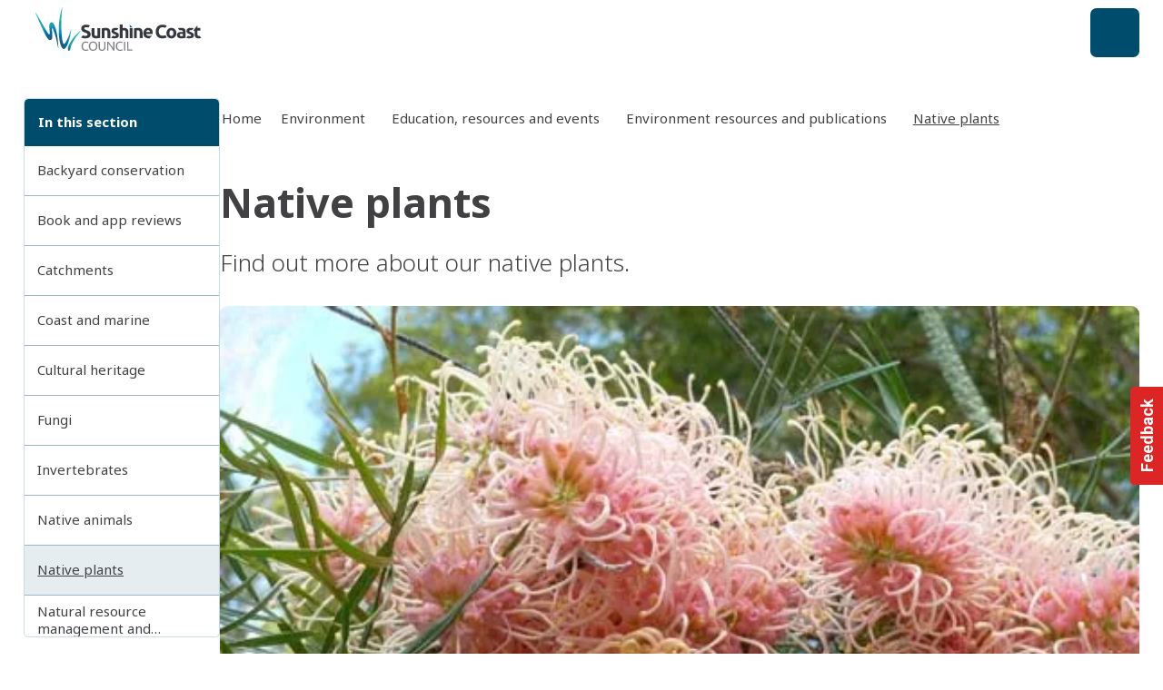

--- FILE ---
content_type: text/html;charset=utf-8
request_url: https://www.sunshinecoast.qld.gov.au/environment/education-resources-and-events/environment-resources-and-publications/native-plants
body_size: 42379
content:
<!DOCTYPE html><html  lang="en-AU"><head><meta charset="utf-8"><meta name="viewport" content="width=device-width, initial-scale=1"><script nonce="rOH3CEZQJkz/wl86A9NQD3qk" type="importmap">{"imports":{"#entry":"/_nuxt/BAYqRjxi.js"}}</script><title>Native plants | Sunshine Coast Council</title><link nonce="rOH3CEZQJkz/wl86A9NQD3qk" rel="preconnect" href="https://fonts.gstatic.com" crossorigin><link nonce="rOH3CEZQJkz/wl86A9NQD3qk" rel="preconnect" href="https://fonts.googleapis.com"><link nonce="rOH3CEZQJkz/wl86A9NQD3qk" rel="preconnect" href="https://api.pixelpixel.site"><style nonce="rOH3CEZQJkz/wl86A9NQD3qk"> </style><style nonce="rOH3CEZQJkz/wl86A9NQD3qk">.is-feedback-widget-wrapper>.print-hidden{top:66.666667%}</style><style nonce="rOH3CEZQJkz/wl86A9NQD3qk">:root{--pp-fw-primary:#000}.fw-bg-primary{background-color:var(--pp-fw-primary)}.fw-is-input{border-radius:.25rem;border-width:1px;height:3rem;line-height:3rem;padding-bottom:var(--spacing-0);padding-left:1rem;padding-right:1rem;padding-top:var(--spacing-0);transition-duration:.15s;transition-property:box-shadow;transition-timing-function:cubic-bezier(.4,0,.2,1);width:100%;--tw-border-opacity:1;border-color:rgb(var(--colors-neutral-200)/var(--tw-border-opacity,1));--tw-bg-opacity:1;background-color:rgb(255 255 255/var(--tw-bg-opacity,1));--tw-text-opacity:1;color:rgb(var(--colors-neutral-700)/var(--tw-text-opacity,1))}.fw-is-input:focus,.fw-is-input:hover{outline-color:rgb(var(--colors-neutral-300)/1)}textarea.fw-is-input{height:auto;line-height:1.5em}.is-feedback-widget{transform:translateY(-50%) translateY(0)}.is-feedback-widget.is-feedback-widget--closed{transform:translateY(-50%) translate(100%) translateY(0)}.is-feedback-widget.is-feedback-widget--open{transform:translateY(-50%) translate(0) translateY(0)}</style><style nonce="rOH3CEZQJkz/wl86A9NQD3qk">.is-card-image-cover .Card__Main{padding-top:var(--spacing-0)!important}.is-card-image-cover .Card__Image{overflow:hidden;position:relative}.is-card-image-cover .Card__Image:before{background-color:#fff;border-radius:100%/200% 200% 0 0;bottom:-3rem;content:"";height:3rem;position:absolute;scale:2;width:200%;z-index:1}.NavigationPrimaryMobile .LogoMark{display:block;height:4rem;overflow:hidden;width:19rem}.NavigationPrimaryMobile .LogoMark img{height:100%;left:var(--spacing-0);-o-object-fit:cover;object-fit:cover;-o-object-position:left;object-position:left;position:absolute;top:-.2rem;width:100%}.NavigationPrimary.on-visible{height:9.5rem;position:relative}@media(min-width:1620px){.NavigationPrimary.on-visible{height:10rem}}.NavigationPrimary.on-visible .wrapper{left:var(--spacing-0);min-height:4.5rem!important;position:fixed;top:var(--spacing-0);width:100%;z-index:50;--tw-bg-opacity:1;background-color:rgb(255 255 255/var(--tw-bg-opacity,1));transition:top .6s cubic-bezier(.075,.82,.165,1) .3s,height .6s cubic-bezier(.075,.82,.165,1);--tw-shadow:0 1px 3px 0 rgba(0,0,0,.1),0 1px 2px -1px rgba(0,0,0,.1);--tw-shadow-colored:0 1px 3px 0 var(--tw-shadow-color),0 1px 2px -1px var(--tw-shadow-color);box-shadow:var(--tw-ring-offset-shadow,0 0 #0000),var(--tw-ring-shadow,0 0 #0000),var(--tw-shadow)}.NavigationPrimary.on-visible .wrapper .LogoMark{height:4.5rem}.NavigationPrimary.on-visible:not(.is-visible) .NavigationPrimary__primary-links{margin-top:-3.5rem;position:relative}.NavigationPrimary.on-visible:not(.is-visible) .NavigationPrimary__secondary-links{display:none}@media(min-width:1620px){.NavigationPrimary.on-visible:not(.is-visible) .LogoMark{display:block;max-width:14rem;overflow:hidden;width:100%;z-index:1}.NavigationPrimary.on-visible:not(.is-visible) .LogoMark img{height:4.5rem;left:var(--spacing-0);-o-object-fit:cover;object-fit:cover;-o-object-position:left;object-position:left;position:absolute;top:-.15rem;width:14rem}}.NavigationPrimary.on-visible.is-visible .wrapper{position:static;top:-10rem}.NavigationPrimary.on-visible.is-visible .wrapper .LogoMark{height:6rem!important}.is-card-list-double .is-tag,.is-card-list-single .is-tag{display:none;margin-bottom:-6px}.is-card-list-double.is-card-direction-row{gap:var(--spacing-0)}.is-card-list-double .Card__Image{height:100%;max-width:25rem!important}.is-card-list-double .Card__Image .Image,.is-card-list-double .Card__Image .Image>img{aspect-ratio:auto;height:100%}.is-card-list-single.is-card-direction-row{gap:var(--spacing-0)}.is-card-list-single .Card__Image{max-width:12rem!important}.is-card-list-single .Card__Main-Content p{display:-webkit-box;overflow:hidden;-webkit-box-orient:vertical;-webkit-line-clamp:3}.is-card-image-rounded .Card__Image{border-radius:.5rem;overflow:hidden;--tw-shadow:0 1px 3px 0 rgba(0,0,0,.1),0 1px 2px -1px rgba(0,0,0,.1);--tw-shadow-colored:0 1px 3px 0 var(--tw-shadow-color),0 1px 2px -1px var(--tw-shadow-color);box-shadow:var(--tw-ring-offset-shadow,0 0 #0000),var(--tw-ring-shadow,0 0 #0000),var(--tw-shadow)}</style><style nonce="rOH3CEZQJkz/wl86A9NQD3qk">.Switcher__Field[data-v-529b48de]{border-radius:.25rem;border-width:1px;cursor:pointer;--tw-border-opacity:1;border-color:rgb(var(--colors-primary-100)/var(--tw-border-opacity,1));--tw-bg-opacity:1;background-color:rgb(255 255 255/var(--tw-bg-opacity,1));padding:var(--spacing-is-9) var(--spacing-is-8);transition-duration:.15s;transition-property:color,background-color,border-color,text-decoration-color,fill,stroke;transition-timing-function:cubic-bezier(.4,0,.2,1)}.Switcher__Field[data-v-529b48de]:hover{--tw-border-opacity:1;border-color:rgb(var(--colors-primary-400)/var(--tw-border-opacity,1))}.Switcher__Field label[data-v-529b48de]{cursor:pointer;margin-left:var(--spacing-2)}</style><style nonce="rOH3CEZQJkz/wl86A9NQD3qk">@tailwind reference;.is-page-container{margin-left:auto;margin-right:auto;width:100%}@media(min-width:1025px){.is-page-container{max-width:1025px}}@media(min-width:1280px){.is-page-container{max-width:1280px}}@media(min-width:1620px){.is-page-container{max-width:1620px}}.is-page-container{padding-left:var(--spacing-is-6);padding-right:var(--spacing-is-6)}@media(min-width:640px){.is-page-container{padding-left:var(--spacing-is-5);padding-right:var(--spacing-is-5)}}@media(min-width:1025px){.is-page-container{padding-left:var(--spacing-is-4);padding-right:var(--spacing-is-4)}}.is-page-container.is-no-padding{padding-left:var(--spacing-0);padding-right:var(--spacing-0)}</style><style nonce="rOH3CEZQJkz/wl86A9NQD3qk">.Footer[data-v-0ddb9f64]{overflow:hidden}</style><style nonce="rOH3CEZQJkz/wl86A9NQD3qk">.is-cardgroup.is-grid[data-v-af8ae3e7]{gap:var(--spacing-is-4)}@media(min-width:1025px){.is-cardgroup.is-grid[data-v-af8ae3e7]{display:grid}}.is-cardgroup.is-grid.is-grid-2[data-v-af8ae3e7]{grid-template-columns:repeat(2,minmax(0,1fr))}.is-cardgroup.is-grid.is-grid-3[data-v-af8ae3e7]{grid-template-columns:repeat(3,minmax(0,1fr))}.is-cardgroup.is-grid.is-grid-4[data-v-af8ae3e7]{grid-template-columns:repeat(4,minmax(0,1fr))}</style><link nonce="rOH3CEZQJkz/wl86A9NQD3qk" integrity="sha384-XIOS6qTKZnhL7+r9qec3+i36IVV2lFcv6+mSN8UHX0iR2LnCzMvtlsjSIWy8soa2" rel="stylesheet" href="/_nuxt/entry.DfJaicHp.css" crossorigin><link nonce="rOH3CEZQJkz/wl86A9NQD3qk" integrity="sha384-Q4QPCyXTwvUxvvmisWcpjgdnXbFIAXHCSosJnVHupXhc9S5R7E7NWoxXaSXSJDXb" rel="stylesheet" href="/_nuxt/useGrpc.CGoMfuAS.css" crossorigin><link nonce="rOH3CEZQJkz/wl86A9NQD3qk" integrity="sha384-3SnRaRWG8YgzFtuOonVRydsNTqi+lyc8wsJl8KRcUNmJY6cZm6PWQbH4unuKtuIi" rel="stylesheet" href="/_nuxt/Hero.CM6nWOK8.css" crossorigin><link nonce="rOH3CEZQJkz/wl86A9NQD3qk" integrity="sha384-SLJX3gK82gDu8WZJnhwYg4Ykd/v/jW9x2/ZqeQ4tXqGtrVsja45pZPFkI+SfoqxQ" rel="stylesheet" href="/_nuxt/addCacheTag.KjX4X8gE.css" crossorigin><link nonce="rOH3CEZQJkz/wl86A9NQD3qk" integrity="sha384-QNULxeZbu/I1w611ZQQ+7ptoqqwnFXqvDF5wujdYkA0YY7AfRwGAUDfmePaaniyd" rel="stylesheet" href="/_nuxt/SectionFeaturedEvents.BqcPZA0Z.css" crossorigin><link nonce="rOH3CEZQJkz/wl86A9NQD3qk" integrity="sha384-fLyI/x61cASob16M6LsqeTqLHTrtLp5+sYaL/fbxh4Ptf9jJAbYq9ImldMjWcI8a" rel="stylesheet" href="/_nuxt/PageGeneral.C6TaJ6xv.css" crossorigin><link nonce="rOH3CEZQJkz/wl86A9NQD3qk" integrity="sha384-EVOv+lngdFBSxYyiz6rE0NToIr6JGjySlK5B903bYsm/2r1xdrj/FA80dNp1wEog" rel="stylesheet" href="/_nuxt/Facility.CXS3p8Pl.css" crossorigin><link nonce="rOH3CEZQJkz/wl86A9NQD3qk" integrity="sha384-0EvHSo7L2j9EDp8x1Ie69VQNgF7jdgIAV8ANr5YSw+lMU/gVqGCricTbTxTpQcKd" rel="stylesheet" href="/_nuxt/CardBusiness.DrnHmmrQ.css" crossorigin><link nonce="rOH3CEZQJkz/wl86A9NQD3qk" integrity="sha384-SaOlda8IQAhhBG49c3k6C7rHYIRSp/kkud2p8UdIT4B9kDAFnM5BEq8bekRK+EPh" rel="stylesheet" href="/_nuxt/After.Dw6d-H7K.css" crossorigin><link nonce="rOH3CEZQJkz/wl86A9NQD3qk" integrity="sha384-0NnGBbODQcJuV+0G/omzdV4YN/BYR5EZvBw+O1nxNx6bfZYfaOhzO+tmQ515X2cZ" rel="stylesheet" href="/_nuxt/CardPlace.BKkzGYKI.css" crossorigin><link nonce="rOH3CEZQJkz/wl86A9NQD3qk" integrity="sha384-qCBALEJwocuizlwBhcCPv7cUm29FeN48899GwCcURgll+oAF5EzInlpdYZ/Wi5tb" rel="stylesheet" href="/_nuxt/corporate.Dk1gZN1-.css" crossorigin><link nonce="rOH3CEZQJkz/wl86A9NQD3qk" integrity="sha384-qt23PX7BL6sYX5a4NQkW7EYgAsVGzUhHTQv5ulNvWJO+xyGHdSe8hoYYBA+2ntIu" rel="stylesheet" href="/_nuxt/AccessibilitySwitcher.CT3rLbJS.css" crossorigin><link nonce="rOH3CEZQJkz/wl86A9NQD3qk" rel="preload" as="image" href="/img/sunshine-coast-council/logos/logo__scc-horizontal--on-light.svg" fetchpriority="high"><link nonce="rOH3CEZQJkz/wl86A9NQD3qk" rel="preload" href="https://www.googletagmanager.com/gtm.js?id=GTM-N798QWV" as="script" crossorigin="anonymous"><link nonce="rOH3CEZQJkz/wl86A9NQD3qk" rel="preload" as="image" href="https://sunshinecoastcouncil.netlify.app/.netlify/images?w=2160&h=1612&fm=webp&q=80&url=https%3A%2F%2Fassets-au-scc.kc-usercontent.com%3A443%2F330b87ea-148b-3ecf-9857-698f2086fe8d%2F61ff8831-7711-47a7-93e4-f570934c072d%2F26B06444-EAEC-44C6-BE25-93E4BBCC8B88" imagesizes="(max-width: 640px) 100vw, (max-width: 768px) 50vw, (max-width: 1024px) 960px, 1080px"><link nonce="rOH3CEZQJkz/wl86A9NQD3qk" integrity="sha384-aD6dnPgZmxsXk9G8lJq/4mbGoOtzSbyw7abeTlJbCmaui9QZn2oCQ6ZFsi3xaBYV" rel="modulepreload" as="script" crossorigin href="/_nuxt/BAYqRjxi.js"><link nonce="rOH3CEZQJkz/wl86A9NQD3qk" integrity="sha384-B3Y3T96P7/RQrGz8A5/kUF58WJ7BKez9/V/prHLU2TBvzACC2ADt+V+NtGHbgcoC" rel="modulepreload" as="script" crossorigin href="/_nuxt/Cdj9QO-m.js"><link nonce="rOH3CEZQJkz/wl86A9NQD3qk" integrity="sha384-a8aCRs3JrNFnatQf3+M0hHpGXT4C2DaO9Gq8wdxkpbrP10jgj9aCnpmodvjFhOVd" rel="modulepreload" as="script" crossorigin href="/_nuxt/BvgIkRU9.js"><link nonce="rOH3CEZQJkz/wl86A9NQD3qk" integrity="sha384-ob+LvDefLwgDIWv2XpMZeVBrdNS6pd0mK/rQsGgh/Y9yaNVSM0w8FDd3JWiZac9f" rel="modulepreload" as="script" crossorigin href="/_nuxt/DsXDvWM3.js"><link nonce="rOH3CEZQJkz/wl86A9NQD3qk" integrity="sha384-9Vd0yIp+GW4iY/n2/CmRj1B8BSSDMpY4stZB8kTRSkjMVukN336BpFZkcJHTPAsX" rel="modulepreload" as="script" crossorigin href="/_nuxt/CvvHBNxU.js"><link nonce="rOH3CEZQJkz/wl86A9NQD3qk" integrity="sha384-aUhvnvGIsb86N8mm7KJ7/4bn7rKVUOgwyjJb3Gx/bVE1p5qHiM45P4FCG9L6btkm" rel="modulepreload" as="script" crossorigin href="/_nuxt/DpC6tL1I.js"><link nonce="rOH3CEZQJkz/wl86A9NQD3qk" integrity="sha384-jsgriOZjWNoe7/i6XjF6qvdeSxlrurelKqXgEsjcK2XQ9ZdFFJE63iSQonjR+8/r" rel="modulepreload" as="script" crossorigin href="/_nuxt/B8VKQWqH.js"><link nonce="rOH3CEZQJkz/wl86A9NQD3qk" integrity="sha384-DCdrMnW9b5cI/qYgJII7Y2uiyqidB8ktv2yXaGafROAmYRP9gXAU8pKQhbCCRABO" rel="modulepreload" as="script" crossorigin href="/_nuxt/Cp-siwxM.js"><link nonce="rOH3CEZQJkz/wl86A9NQD3qk" integrity="sha384-BcwzNjiZEIRJUhc140IpIE0VO+PUazirY7iOp4q4UHk6gz3jkxwyd/Iq7BC/FeFr" rel="modulepreload" as="script" crossorigin href="/_nuxt/CVRJxCiz.js"><link nonce="rOH3CEZQJkz/wl86A9NQD3qk" integrity="sha384-T2qAi7jnkyAjodOJyFAClUFn0D80HVAuHn3KAENQRv8Jl/hTeUnpW4HSJpFYfMmr" rel="modulepreload" as="script" crossorigin href="/_nuxt/B243p1Xv.js"><link nonce="rOH3CEZQJkz/wl86A9NQD3qk" integrity="sha384-TG6TewPRyXjuZSS2SSF7+wVhS/b2ldpIt3w0xWxoR6CDFGMcLlzuOdSxzkGO3152" rel="modulepreload" as="script" crossorigin href="/_nuxt/BdgsDerV.js"><link nonce="rOH3CEZQJkz/wl86A9NQD3qk" integrity="sha384-di7qALHNJNKMHd8z9i3W72zep5Ykdd1wcTvQh0D/pa3zxRmUJl5O20kUg8m7X8Kw" rel="modulepreload" as="script" crossorigin href="/_nuxt/LWztITIQ.js"><link nonce="rOH3CEZQJkz/wl86A9NQD3qk" integrity="sha384-qg4yf3PTRqhsixfKmwr2j/wD6jjAmpdi+iNipYF8Zw9jMjxKLKlIB2Me0z6s0IFK" rel="modulepreload" as="script" crossorigin href="/_nuxt/CHHcBF4v.js"><link nonce="rOH3CEZQJkz/wl86A9NQD3qk" integrity="sha384-T6KgVIn4YBTpQU4doodSWEVishO2tspmHKuQ5i1Tg60l8XOrZ1D6nRod9rqiBK0G" rel="modulepreload" as="script" crossorigin href="/_nuxt/DbjUWImv.js"><link nonce="rOH3CEZQJkz/wl86A9NQD3qk" integrity="sha384-vPKO4v5qXjQVLeE+n04CdpgZgHyz4JIkpJkLei9kCSXBTwuAQY5buHFFD8sCD8NY" rel="modulepreload" as="script" crossorigin href="/_nuxt/CMQ_JICr.js"><link nonce="rOH3CEZQJkz/wl86A9NQD3qk" integrity="sha384-Uq2HloEHg9+Szcqa9Am14zype2ITm6a2tQBdqbBeF9MZoSwvdJV59ZIX7yuJYjbd" rel="modulepreload" as="script" crossorigin href="/_nuxt/Cb3RWp2w.js"><link nonce="rOH3CEZQJkz/wl86A9NQD3qk" integrity="sha384-lgVB6Y5f5iGS2CMlEFriIJM1VKwxM0bYckW9urUieyv66Z2JzduzF9giosZVjlFz" rel="modulepreload" as="script" crossorigin href="/_nuxt/DP-38Dy1.js"><link nonce="rOH3CEZQJkz/wl86A9NQD3qk" integrity="sha384-AqtC4JAq+6XPJXKi3UR1qGvB+BZu/R5UVBDV22sWi/HrRw+z/Fl4l0FyEY/JVVBR" rel="modulepreload" as="script" crossorigin href="/_nuxt/DGkQm9qq.js"><link nonce="rOH3CEZQJkz/wl86A9NQD3qk" integrity="sha384-GPHcr0ptzx3MX619zdBbzt0SeqYJJUoPK9I/BpfFVgt7tk3FQ6aQQxpyKJ0nVK8C" rel="modulepreload" as="script" crossorigin href="/_nuxt/DVt6wK8m.js"><link nonce="rOH3CEZQJkz/wl86A9NQD3qk" integrity="sha384-hXYuNC+hk3v5DkDsiywn0P3P61p5u4Aej1xGU29Xtt9MMnS49ESwCQAfRK3Y82MK" rel="modulepreload" as="script" crossorigin href="/_nuxt/QNfyx8mx.js"><link nonce="rOH3CEZQJkz/wl86A9NQD3qk" integrity="sha384-Ra+5LROS0YTTx9NcIzGF9FBpvayJUalTWaZjOzfqq2dGfslk7t4x0OfAel3b3+Pf" rel="modulepreload" as="script" crossorigin href="/_nuxt/CyfVTstF.js"><link nonce="rOH3CEZQJkz/wl86A9NQD3qk" integrity="sha384-YvtOXAM1s7OIpVjWhC+lCQw9OXYodquhVAHFl9KVfX3ECeUAlfsj/8ZLzK5ZATdW" rel="modulepreload" as="script" crossorigin href="/_nuxt/DyHubd7O.js"><link nonce="rOH3CEZQJkz/wl86A9NQD3qk" integrity="sha384-uPP4VNDWvrn4r4py7A9NiQj1sKQ4K5uo1GKb01HOsrOlzC9XSuWKTutZJIVSTuBo" rel="modulepreload" as="script" crossorigin href="/_nuxt/CuoGFPE7.js"><link nonce="rOH3CEZQJkz/wl86A9NQD3qk" integrity="sha384-+eztSZEOau76eep5kjl/UO2+U3ce7hfVUBhZutOLYimNYKJ90w98M9n6Ey/RqDve" rel="modulepreload" as="script" crossorigin href="/_nuxt/Bv89j0oR.js"><link nonce="rOH3CEZQJkz/wl86A9NQD3qk" integrity="sha384-dSRvKM350272DSNtMqSoixu3YOPb6hqQxrcO0o78HWVa4sBTRaOvgs35tytTqIbW" rel="modulepreload" as="script" crossorigin href="/_nuxt/gAE8GSQt.js"><link nonce="rOH3CEZQJkz/wl86A9NQD3qk" integrity="sha384-+yGSJQJ5MD5bb/kU5O64wU8y8xx9IXOFCJlKREnWvYm87Y8b3cl6XHcbr/fa66Y7" rel="modulepreload" as="script" crossorigin href="/_nuxt/D9rE2B0O.js"><link nonce="rOH3CEZQJkz/wl86A9NQD3qk" integrity="sha384-NiHWkF1gByNKItNt9Of5hvRVqTE3h+IHbfHy1SsppWB/bzyzVunjP1rWGTMvUYq5" rel="modulepreload" as="script" crossorigin href="/_nuxt/DXb2UaUv.js"><link nonce="rOH3CEZQJkz/wl86A9NQD3qk" integrity="sha384-2qCYHX+1ymMBq0f40vxLgFyjEzZxsgSGCPgM3bvvO/WHBNjF8aOkgEOOF3RF35RD" rel="modulepreload" as="script" crossorigin href="/_nuxt/C2csYgi-.js"><link nonce="rOH3CEZQJkz/wl86A9NQD3qk" integrity="sha384-8edAMUwELKN/aP90B07GaUkFJFhQypgroPLUQv9WlTQNCcQtmo3mTAPMfca7Alln" rel="modulepreload" as="script" crossorigin href="/_nuxt/B0h-iC2w.js"><link nonce="rOH3CEZQJkz/wl86A9NQD3qk" integrity="sha384-CttHC0A9t3o+T9jgLBPdxCEXE5LBfmjMHemcya+IcX+y8IaW3svhaj63SkJKJXhO" rel="modulepreload" as="script" crossorigin href="/_nuxt/CNOAXYa6.js"><link nonce="rOH3CEZQJkz/wl86A9NQD3qk" integrity="sha384-cpDq6qU5988qCWDIMVkpAimPMpOqrq6MrhLcltXrrXZT8Qtdvpgx0GXYU4gCuILC" rel="modulepreload" as="script" crossorigin href="/_nuxt/Dlq9OVnq.js"><link nonce="rOH3CEZQJkz/wl86A9NQD3qk" integrity="sha384-JDC4Zg0VGx5p5bb7PXBWDE2HrmBB9E5gxTKiKK3fw6fCZThjp7ZhjoJMKRth0oGF" rel="modulepreload" as="script" crossorigin href="/_nuxt/BqaLyF6R.js"><link nonce="rOH3CEZQJkz/wl86A9NQD3qk" integrity="sha384-nKxqSIhDOAdfQs0YtZP/PIENjagr9dIH1znU5d7fgar3TznxK/ytBX5fIdcc5MCI" rel="modulepreload" as="script" crossorigin href="/_nuxt/DxquRlxO.js"><link nonce="rOH3CEZQJkz/wl86A9NQD3qk" integrity="sha384-ucI6uwVrT7BzGFwM6Oew8zmiwlT5JNkbIma3OFnGSxTg+byI25UOLU38a94Dv3LS" rel="modulepreload" as="script" crossorigin href="/_nuxt/DAWCZT27.js"><link nonce="rOH3CEZQJkz/wl86A9NQD3qk" integrity="sha384-vEdWKEhaA2xPfwLgawgDCwUPj/NMia1KiEmv5XKN+jrv/Yrdtyfda30NAV+OtZj5" rel="modulepreload" as="script" crossorigin href="/_nuxt/DPB7j8y-.js"><link nonce="rOH3CEZQJkz/wl86A9NQD3qk" integrity="sha384-D1oa/cEdWxM1ylTnjtyAPcMVhxc0v04sbwM+H28XRJ/Q5Z2XLYVBseyltv4XTs7F" rel="modulepreload" as="script" crossorigin href="/_nuxt/Q0rXcN7t.js"><link nonce="rOH3CEZQJkz/wl86A9NQD3qk" integrity="sha384-ed+oKE5do0mMKjO9aPH3kjiq0Wsal3qETXIqpdyeWdin4G4ydeL3I72eYpsNJQkY" rel="modulepreload" as="script" crossorigin href="/_nuxt/DF3rxWio.js"><link nonce="rOH3CEZQJkz/wl86A9NQD3qk" integrity="sha384-6bnuykmRXcGvBFRPLYNuEOmLy0HCAQoyYqvdioa4qq102RuFysDWvQla85BIllrf" rel="modulepreload" as="script" crossorigin href="/_nuxt/CEPgJKSf.js"><link nonce="rOH3CEZQJkz/wl86A9NQD3qk" integrity="sha384-NEZiBWijVgM2Zwv3uzRIFJ+z86F4H+xgVhsYZqYmzb1/qyjyUTiOMHK1aC8SpMPz" rel="modulepreload" as="script" crossorigin href="/_nuxt/D4f-9Pe-.js"><link nonce="rOH3CEZQJkz/wl86A9NQD3qk" integrity="sha384-icHDNlyQvnUnkXF7LiHJ6u6Ir1YG2peiPz0cy1mm9xFyFwYD+avcNKUbZrYC/Fhx" rel="modulepreload" as="script" crossorigin href="/_nuxt/CrR3vpt6.js"><link nonce="rOH3CEZQJkz/wl86A9NQD3qk" integrity="sha384-hDqs6CcnEqQLqggFocc5SWNd94fSHCawJDk/lVFirqXjeyLPs0NpIBrd259LsJ6T" rel="modulepreload" as="script" crossorigin href="/_nuxt/BjWKkOUh.js"><link nonce="rOH3CEZQJkz/wl86A9NQD3qk" integrity="sha384-IQj/RfxK+L81GG40xXiBUkN3Qaitu8QgufgyPHqmb45okl4tyvdLw1W5r7/G3Mjf" rel="modulepreload" as="script" crossorigin href="/_nuxt/yjYA5Cd8.js"><link nonce="rOH3CEZQJkz/wl86A9NQD3qk" integrity="sha384-ThJfQ99XEdum6eJN0tGAO5rrSAri2SnbF9FLhSnC59cxaqcxc8OzMWa74nGWp/Tx" rel="modulepreload" as="script" crossorigin href="/_nuxt/6iAklmXS.js"><link nonce="rOH3CEZQJkz/wl86A9NQD3qk" integrity="sha384-9zI+tpIYtQsTe7hPZGt/Y/KwDjvB0lZZuy7S+9Cl8J4VnLXy2daRsqxngNLDiyec" rel="modulepreload" as="script" crossorigin href="/_nuxt/CAwEiMWN.js"><link nonce="rOH3CEZQJkz/wl86A9NQD3qk" integrity="sha384-W1VMW9Qta/acysiXduCcfLAY5EuMSfqb7uk80MVTQhU57TmRwVq6Qy0Svi2sQMjw" rel="modulepreload" as="script" crossorigin href="/_nuxt/Bn5b6Bxz.js"><link nonce="rOH3CEZQJkz/wl86A9NQD3qk" integrity="sha384-KqnZfxE58tbefuhzUd+BvU45EOufeGu9KqIl+bgjVgIEpKATdjdDSrAA/0KOIODe" rel="modulepreload" as="script" crossorigin href="/_nuxt/8wjwxbPZ.js"><link nonce="rOH3CEZQJkz/wl86A9NQD3qk" integrity="sha384-lgkC3061bsCJiMaEYfnCrO1UkqdfWVYZ0QV1D0dUYVuTsPT+cxE0oHuLQ8zc2q0c" rel="modulepreload" as="script" crossorigin href="/_nuxt/DuHgqc3r.js"><link nonce="rOH3CEZQJkz/wl86A9NQD3qk" integrity="sha384-eIrHAxfL2zvj1uCvrTj5CtllmkmqA519p96n8sKHU2mhsxvCQ/6X0i+TqksiW9mb" rel="modulepreload" as="script" crossorigin href="/_nuxt/BxtR4gGg.js"><link nonce="rOH3CEZQJkz/wl86A9NQD3qk" integrity="sha384-IsbOXmvexOIZL50uNndVbTrqoWp2PMrArQZLoNa5t9Ak2130bj+Nkb3DUNF8yjrY" rel="modulepreload" as="script" crossorigin href="/_nuxt/D27923zi.js"><link nonce="rOH3CEZQJkz/wl86A9NQD3qk" integrity="sha384-ImI8QGsIM48Xn4+9xR3T1Snlc6/PTO4t8V7EOeCDNlSAJsoaO2TRpL0qS31zILvI" rel="modulepreload" as="script" crossorigin href="/_nuxt/aP4olbjz.js"><link nonce="rOH3CEZQJkz/wl86A9NQD3qk" integrity="sha384-vIDavcfBg8A149wRSAgW56lmDPVlrAP7jTsTa79hkvqcgRlh03CfYYzBx6tpmArR" rel="modulepreload" as="script" crossorigin href="/_nuxt/Bq7A5uk8.js"><link nonce="rOH3CEZQJkz/wl86A9NQD3qk" integrity="sha384-kLRmFV65o2bKlU9gscZNilIK06TunTJd3AcR63wFcHu2lCGP6i/vJXCXzd/8H4G/" rel="modulepreload" as="script" crossorigin href="/_nuxt/DwR1prSq.js"><link nonce="rOH3CEZQJkz/wl86A9NQD3qk" integrity="sha384-xxRF/ocXUFeGerA/x5RSfO4qVnT7ZFB5hZU9qKl78J7eKS/DbUXlaTXp18Rf3V77" rel="modulepreload" as="script" crossorigin href="/_nuxt/CEB9ElZA.js"><link nonce="rOH3CEZQJkz/wl86A9NQD3qk" integrity="sha384-a0GNXeDs2Re/wkpe1W7QY9gCUbtb0bwj6GqNjXSIYCRhZ28vU/Gq54YIsqBJaM7c" rel="modulepreload" as="script" crossorigin href="/_nuxt/Cx0gE4zD.js"><link nonce="rOH3CEZQJkz/wl86A9NQD3qk" integrity="sha384-k0k2P4TlCQ8lzZKeugV5Ngwyfa0cXiamn9o8e2fY23fieauvdK+yyrlUOqSohkzP" rel="modulepreload" as="script" crossorigin href="/_nuxt/6gNVLOxR.js"><link nonce="rOH3CEZQJkz/wl86A9NQD3qk" integrity="sha384-5dcCvy2URomtg4hg+BVjpTd4SgE0SJ96/p1Z/qt0hSa8YR2e8dbCn+qK+KquMspQ" rel="modulepreload" as="script" crossorigin href="/_nuxt/DFiVGQUf.js"><link nonce="rOH3CEZQJkz/wl86A9NQD3qk" integrity="sha384-+0yLda/y7ymaYuuaMm1KMJ2w567z3a4FHHSV5CCoxnOL+eHAG2XwW0M0fy+5nuak" rel="modulepreload" as="script" crossorigin href="/_nuxt/DUfSr2PQ.js"><link nonce="rOH3CEZQJkz/wl86A9NQD3qk" integrity="sha384-p09oS6u0BOrDz02Tq1Uttym/VHm9whB1eGZbc4/Qgb5Ya3p5NHyLV4HxtcceA47c" rel="modulepreload" as="script" crossorigin href="/_nuxt/Dad6eyYX.js"><link nonce="rOH3CEZQJkz/wl86A9NQD3qk" integrity="sha384-kys+U6hoAApmLn7Xn8Sn9VqfbYFQNY1I6Svspg6I34s69RVexb7bwUb8paRw8kJD" rel="modulepreload" as="script" crossorigin href="/_nuxt/CAQXebbh.js"><link nonce="rOH3CEZQJkz/wl86A9NQD3qk" integrity="sha384-ZNXgdg5zU7Gb5jz7DZPuTRtFdBuotsoE9NWji75I2gWsJd16DlAZkHlvq/ZtRjDZ" rel="modulepreload" as="script" crossorigin href="/_nuxt/DIVccB0j.js"><link nonce="rOH3CEZQJkz/wl86A9NQD3qk" integrity="sha384-VmrlzaKKkZ6VBMOMvXPRzWR5JfDi15oU3oseP7KUHzhKSW2ec0bZMNXjDRiP42j4" rel="modulepreload" as="script" crossorigin href="/_nuxt/B4BTRPLs.js"><link nonce="rOH3CEZQJkz/wl86A9NQD3qk" integrity="sha384-r/uBiGZEnRf63b9/tR6a/IfvwT0Pontq8wqUq0VtDz/HnCwLsnGprI0uGd7G0/kN" rel="modulepreload" as="script" crossorigin href="/_nuxt/B7752qNl.js"><link nonce="rOH3CEZQJkz/wl86A9NQD3qk" integrity="sha384-I1sw3eAol8NJlpr+OC4LdGozWYNmf62fMOSp+UC476zoExNDZWUCRPio/VwKIymw" rel="modulepreload" as="script" crossorigin href="/_nuxt/BsDEn3do.js"><link nonce="rOH3CEZQJkz/wl86A9NQD3qk" integrity="sha384-h615CnciItuAUeESgSt2az63CrXECFrfpRKIqGq/IM3fwSxKnW2OecgxGatdgT0t" rel="modulepreload" as="script" crossorigin href="/_nuxt/Bkml7OAX.js"><link nonce="rOH3CEZQJkz/wl86A9NQD3qk" integrity="sha384-VfWAbJbtJlJp+fSau7faph2+DNR/gaQUCJLvraqMLwuNX62VSL+TF+ykk1bhT81K" rel="modulepreload" as="script" crossorigin href="/_nuxt/Rr3KdbwT.js"><link nonce="rOH3CEZQJkz/wl86A9NQD3qk" integrity="sha384-eRdfZMRJJwp+8CD8+FpX2XjEzkF0Dqws/L9gTVR0wvDhcciJQQ4v6O4kAK0YZbAs" rel="modulepreload" as="script" crossorigin href="/_nuxt/DnUoyTHz.js"><link nonce="rOH3CEZQJkz/wl86A9NQD3qk" integrity="sha384-Ju8Hy37xHVghfR04aML3jtOncBHS5RKhCCrdHgFdQi2Imtf7p93jC+t8VhFefBxE" rel="modulepreload" as="script" crossorigin href="/_nuxt/Dbh9kuUK.js"><link nonce="rOH3CEZQJkz/wl86A9NQD3qk" integrity="sha384-dbh9HUEivs8URfJ28EKF+Ih6zZGo0FJTsgdZnjbCXJAUczhQWcBruN12ED1eH/zR" rel="modulepreload" as="script" crossorigin href="/_nuxt/SZ2e5IdB.js"><link nonce="rOH3CEZQJkz/wl86A9NQD3qk" integrity="sha384-h/lSzLT4TM4tfFGuIzRGj5fVcM7G5IDQv+WKvjUDShVA5xpAA7e2ZzqOyY9ibNO5" rel="modulepreload" as="script" crossorigin href="/_nuxt/BRTmaQzu.js"><link nonce="rOH3CEZQJkz/wl86A9NQD3qk" integrity="sha384-0qI7x4Pjqjj0AeE8dIhQUTfElUp/2IMx8Vl8X/cREdyAfHNwpbKCxtpUHFbt5p8w" rel="preload" as="fetch" fetchpriority="low" crossorigin="anonymous" href="/_nuxt/builds/meta/3d66eb13-355d-426e-b019-52b0f1c6e111.json"><link nonce="rOH3CEZQJkz/wl86A9NQD3qk" rel="dns-prefetch" href="https://www.googletagmanager.com"><link nonce="rOH3CEZQJkz/wl86A9NQD3qk" rel="prefetch" as="script" crossorigin href="/_nuxt/CLD8_-qa.js"><link nonce="rOH3CEZQJkz/wl86A9NQD3qk" rel="prefetch" as="script" crossorigin href="/_nuxt/z9RE9r12.js"><link nonce="rOH3CEZQJkz/wl86A9NQD3qk" rel="prefetch" as="script" crossorigin href="/_nuxt/C6M7Wyxi.js"><link nonce="rOH3CEZQJkz/wl86A9NQD3qk" rel="prefetch" as="script" crossorigin href="/_nuxt/CZ-ellKF.js"><link nonce="rOH3CEZQJkz/wl86A9NQD3qk" rel="prefetch" as="script" crossorigin href="/_nuxt/BgtvFHcu.js"><link nonce="rOH3CEZQJkz/wl86A9NQD3qk" rel="prefetch" as="script" crossorigin href="/_nuxt/Dw5lRywa.js"><link nonce="rOH3CEZQJkz/wl86A9NQD3qk" rel="prefetch" as="script" crossorigin href="/_nuxt/Co_Zoizn.js"><link nonce="rOH3CEZQJkz/wl86A9NQD3qk" rel="prefetch" as="script" crossorigin href="/_nuxt/Dnm4Tejk.js"><link nonce="rOH3CEZQJkz/wl86A9NQD3qk" rel="prefetch" as="script" crossorigin href="/_nuxt/Dm5MOTaD.js"><link nonce="rOH3CEZQJkz/wl86A9NQD3qk" rel="prefetch" as="script" crossorigin href="/_nuxt/BYwGXx5W.js"><link nonce="rOH3CEZQJkz/wl86A9NQD3qk" rel="prefetch" as="script" crossorigin href="/_nuxt/Bxv01yF9.js"><link nonce="rOH3CEZQJkz/wl86A9NQD3qk" rel="prefetch" as="script" crossorigin href="/_nuxt/D21G1H3M.js"><link nonce="rOH3CEZQJkz/wl86A9NQD3qk" rel="prefetch" as="script" crossorigin href="/_nuxt/DBduGhGN.js"><link nonce="rOH3CEZQJkz/wl86A9NQD3qk" rel="prefetch" as="style" crossorigin href="/_nuxt/SearchModal.eZGTJp76.css"><link nonce="rOH3CEZQJkz/wl86A9NQD3qk" rel="prefetch" as="style" crossorigin href="/_nuxt/SitemapItem.CM6pkn4T.css"><link nonce="rOH3CEZQJkz/wl86A9NQD3qk" rel="prefetch" as="script" crossorigin href="/_nuxt/DudEdXFB.js"><link nonce="rOH3CEZQJkz/wl86A9NQD3qk" rel="prefetch" as="script" crossorigin href="/_nuxt/CVGGxIb3.js"><link nonce="rOH3CEZQJkz/wl86A9NQD3qk" rel="prefetch" as="script" crossorigin href="/_nuxt/ugeBC64s.js"><link nonce="rOH3CEZQJkz/wl86A9NQD3qk" rel="prefetch" as="script" crossorigin href="/_nuxt/CrsOobZc.js"><link nonce="rOH3CEZQJkz/wl86A9NQD3qk" rel="prefetch" as="script" crossorigin href="/_nuxt/CtCfG5dH.js"><link nonce="rOH3CEZQJkz/wl86A9NQD3qk" rel="prefetch" as="script" crossorigin href="/_nuxt/D8NK8BUB.js"><link nonce="rOH3CEZQJkz/wl86A9NQD3qk" rel="prefetch" as="script" crossorigin href="/_nuxt/CLSWx0KG.js"><link nonce="rOH3CEZQJkz/wl86A9NQD3qk" rel="prefetch" as="script" crossorigin href="/_nuxt/CsKoUqb-.js"><link nonce="rOH3CEZQJkz/wl86A9NQD3qk" rel="prefetch" as="script" crossorigin href="/_nuxt/B8yYEdLi.js"><link nonce="rOH3CEZQJkz/wl86A9NQD3qk" rel="prefetch" as="script" crossorigin href="/_nuxt/Zw45VInw.js"><link nonce="rOH3CEZQJkz/wl86A9NQD3qk" rel="prefetch" as="script" crossorigin href="/_nuxt/D9OgHyBS.js"><link nonce="rOH3CEZQJkz/wl86A9NQD3qk" rel="prefetch" as="script" crossorigin href="/_nuxt/DhsLg0in.js"><link nonce="rOH3CEZQJkz/wl86A9NQD3qk" rel="apple-touch-icon" href="/apple-touch-icon.png"><link nonce="rOH3CEZQJkz/wl86A9NQD3qk" rel="icon" href="/favicon-32x32.png" type="image/png" sizes="32x32"><link nonce="rOH3CEZQJkz/wl86A9NQD3qk" rel="icon" href="/favicon-16x16.png" type="image/png" sizes="16x16"><meta name="referrer" content="strict-origin-when-cross-origin"><meta property="og:type" content="website"><meta name="robots" content="index, follow, max-image-preview:large, max-snippet:-1, max-video-preview:-1"><meta name="keywords" content><meta name="title" content="Native plants"><meta name="description" content="Find out more about our native plants."><meta name="image" content="https://assets-au-scc.kc-usercontent.com:443/330b87ea-148b-3ecf-9857-698f2086fe8d/61ff8831-7711-47a7-93e4-f570934c072d/26B06444-EAEC-44C6-BE25-93E4BBCC8B88"><meta property="og:image" content="https://assets-au-scc.kc-usercontent.com:443/330b87ea-148b-3ecf-9857-698f2086fe8d/61ff8831-7711-47a7-93e4-f570934c072d/26B06444-EAEC-44C6-BE25-93E4BBCC8B88"><link nonce="rOH3CEZQJkz/wl86A9NQD3qk" rel="canonical" href="https://www.sunshinecoast.qld.gov.au/environment/education-resources-and-events/environment-resources-and-publications/native-plants"><script nonce="rOH3CEZQJkz/wl86A9NQD3qk" integrity="sha384-aD6dnPgZmxsXk9G8lJq/4mbGoOtzSbyw7abeTlJbCmaui9QZn2oCQ6ZFsi3xaBYV" type="module" src="/_nuxt/BAYqRjxi.js" crossorigin></script><meta name="twitter:card" content="summary_large_image"><meta property="og:title" data-infer="" content="Native plants | Sunshine Coast Council"><meta property="og:description" data-infer="" content="Find out more about our native plants."><meta property="og:url" content="https://www.sunshinecoast.qld.gov.au/environment/education-resources-and-events/environment-resources-and-publications/native-plants"><meta property="og:locale" content="en_AU"><meta property="og:site_name" content="Sunshine Coast Council"></head><body  class="corporate"><div id="__nuxt"><div id="app"><div class="is-feedback-widget-wrapper"><!--[--><!--[--><div class="translate-x-1/3 right-0 print-hidden fixed z-50 -rotate-90 cursor-pointer rounded-t bg-red-600 px-3 py-1 font-bold capitalize text-white transition-all top-1/2 -translate-y-1/2 hover:h-[6rem] hover:bg-red-500">Feedback</div><div class="is-feedback-widget--closed is-feedback-widget fixed right-0 h-screen w-full overflow-y-auto rounded-l-lg border bg-white transition-all z-[900] top-1/2 max-h-[100vh] -translate-y-1/2 [@media(min-width:1024px)]:h-auto [@media(min-width:1280px)]:max-w-[640px]"><div class="flex h-full flex-col"><div class="flex-none rounded-tl fw-bg-primary px-3 py-2 font-bold text-white"><div class="flex items-center justify-between gap-2"><div><!--[--><h2 class="is-display-6">Website Feedback – Report a bug</h2><!--]--></div><button class="aspect-square flex-none cursor-pointer rounded-full hover:opacity-80" aria-label="Close" type="button"><svg xmlns="http://www.w3.org/2000/svg" width="15" height="24" viewbox="0 0 320 512"><path fill="currentColor" d="M278.6 233.4c12.5 12.5 12.5 32.8 0 45.3l-160 160c-12.5 12.5-32.8 12.5-45.3 0s-12.5-32.8 0-45.3L210.7 256L73.4 118.6c-12.5-12.5-12.5-32.8 0-45.3s32.8-12.5 45.3 0l160 160z"></path></svg></button></div></div><div class="flex-grow overflow-y-auto bg-neutral-50 py-3 pl-[1rem] pr-[2.488rem]"><div class="space-y-3"><div class="space-y-1"><!--[--><div class="prose space-y-4 pb-4"><div><h3 class="is-display-6">Website Feedback Only</h3><p>Please leave your website feedback comments below. If your feedback is about a bug, kindly provide the steps you took so we can replicate the issue.</p></div><div><h3 class="is-display-6">General Enquiries</h3><p>For general council inquiries, please see <a href="/direct/e18fb12f-1f8f-4d12-9462-ad516baa5324" class="" data-type="element" title="Contact Council page"><!--[-->Council Contact page<!--]--></a>.</p></div></div><!--]--></div><div class="space-y-4"><div class="flex flex-col gap-2"><div class="flex gap-[0.694rem]"><input class="fw-is-input" placeholder="Your full name" aria-label="Your full name" type="text" value="" required><input class="fw-is-input" aria-label="Your email address" placeholder="Your email address" type="email" value=""></div><input class="fw-is-input" aria-label="Provide a brief outline" placeholder="Provide a brief outline" type="text" value=""><textarea class="fw-is-input py-[1rem]" id="feedback" placeholder="Describe in more detail including:

* What happened ...
* What was expected ...
* What are the steps to replicate

You can paste a screenshot directly here from your clipboard" rows="8"></textarea><!----><!----></div><div class="space-y-2"><!--[--><!--]--><!--[--><div><h3 class="font-bold">Upload files</h3><p class="text-sm text-neutral-700">You can use <code class="border border-neutral-400 font-bold bg-white text-debug rounded flex-inline px-[0.5rem] leading-[1.5em] align-center">CTR+V</code> to paste a screenshot from your clipboard directly into the textarea above. Otherwise you can upload a file from your computer below.</p></div><!--]--><div class="flex flex-wrap gap-2"><!--[--><!--]--><div class="relative flex cursor-pointer items-center justify-center rounded-md border-2 border-neutral-400 bg-neutral-50 px-2 py-1 text-sm font-bold uppercase text-neutral-600" style="width:calc(25% - 0.5rem);"><!--[--><svg xmlns="http://www.w3.org/2000/svg" width="21" height="24" viewbox="0 0 448 512"><path fill="currentColor" d="M256 80c0-17.7-14.3-32-32-32s-32 14.3-32 32v144H48c-17.7 0-32 14.3-32 32s14.3 32 32 32h144v144c0 17.7 14.3 32 32 32s32-14.3 32-32V288h144c17.7 0 32-14.3 32-32s-14.3-32-32-32H256z"></path></svg><span class="whitespace-nowrap"></span><!--]--><input class="absolute left-0 top-0 h-full w-full opacity-0" id="file" aria-label="Upload image" type="file" accept="image/*"></div></div><!--[--><div class="flex w-full justify-end pt-2"><button class="transition-transform is-primary font-bold flex items-center gap-2 py-3 w-full justify-center rounded fw-bg-primary text-white hover:scale-[101%] tablet:w-auto min-w-[12em] px-8"><!--[-->Submit<svg xmlns="http://www.w3.org/2000/svg" width="15" height="24" viewbox="0 0 320 512" class="scale-75"><path fill="currentColor" d="M278.6 233.4c12.5 12.5 12.5 32.8 0 45.3l-160 160c-12.5 12.5-32.8 12.5-45.3 0s-12.5-32.8 0-45.3L210.7 256L73.4 118.6c-12.5-12.5-12.5-32.8 0-45.3s32.8-12.5 45.3 0l160 160z"></path></svg><!--]--></button></div><!--]--></div></div></div></div></div></div><!--]--><!--]--></div><!----><!----><div class="nuxt-loading-indicator" style="position:fixed;top:0;right:0;left:0;pointer-events:none;width:auto;height:3px;opacity:0;background:repeating-linear-gradient(to right,#00dc82 0%,#34cdfe 50%,#0047e1 100%);background-size:Infinity% auto;transform:scaleX(0%);transform-origin:left;transition:transform 0.1s, height 0.4s, opacity 0.4s;z-index:999999;"></div><div class="is-overlay overlay z-overlay fixed bottom-0 left-0 right-0 top-0 hidden bg-black bg-opacity-50"></div><!----><div class="Corporate relative h-full"><!----><span></span><div id="back-to-top"><div class="sr-only">back to top</div></div><!--[--><header class="z-header relative overflow-hidden h-[4rem] desktop:h-[9.5rem]" id="header"><div class="NavigationPrimaryMobile fixed left-0 top-0 z-50 w-full w-screen overflow-hidden bg-white desktop:hidden"><div class="Container is-page-container flex flex-row items-center"><!--[--><div class="w-full"><a href="/" class="LogoMark block outline-none aspect-[547/96] h-[4rem] w-[calc(100%-4rem)] tablet:h-[6rem] tablet:w-auto relative -left-[0.75rem] phone:left-0" title="Sunshine Coast Council" aria-label="Go to the homepage of Sunshine Coast Council"><!--[--><img alt="Wordmark logo of the Sunshine Coast Council with a flowing gradient to the left" src="/img/sunshine-coast-council/logos/logo__scc-horizontal--on-light.svg" width="667" height="115" format="webp" sizes="100vw sm:50vw md:480px lg:960px"><!--]--></a></div><div><button class="is-button is-size-icon bg-primary text-on-primary !rounded-md hover:bg-primary-700" type="button" aria-label="Open menu"><div icon="fa bars"></div></button></div><!--]--></div><!----></div><div class="NavigationPrimary relative hidden desktop:block on-visible"><div class="wrapper"><div class="Container is-page-container is-no-padding flex flex-col"><!--[--><!--[--><!--]--><div class="flex flex-col items-center desktop:flex-row"><!--[--><a href="/" class="LogoMark block outline-none aspect-[547/96] h-[4rem] w-[calc(100%-4rem)] tablet:h-[6rem] tablet:w-auto" title="Sunshine Coast Council" aria-label="Go to the homepage of Sunshine Coast Council"><!--[--><img alt="Wordmark logo of the Sunshine Coast Council with a flowing gradient to the left" src="/img/sunshine-coast-council/logos/logo__scc-horizontal--on-light.svg" width="667" height="115" format="webp" sizes="100vw sm:50vw md:480px lg:960px"><!--]--></a><!--]--><div class="w-full"><!--[--><!--]--></div><!--[--><div class="NavigationPrimary__secondary-links"><button class="is-button is-colour-primary is-shape-narrow is-variant-outline mx-1 whitespace-nowrap rounded text-size-8" title="Select Accessibility options" type="button"><div icon="fal universal-access"></div>Accessibility</button></div><!--[--><nav class="NavigationPrimary__secondary-links flex flex-col justify-center"><a href="/council/contact-council" class="TextLink is-button is-colour-primary is-variant-outline rounded is-shape-narrow is-align-center !min-w-0 mx-1 whitespace-nowrap text-size-8" title="Contact Sunshine Coast Council"><!--[--><!----><!--[--><div icon="fal phone-alt"></div>Contact Us<!--]--><!----><!--]--></a></nav><nav class="NavigationPrimary__secondary-links flex flex-col justify-center"><a href="https://mycouncil.sunshinecoast.qld.gov.au/?utm_source=sunshine%2Bcoast%2Bcouncil&amp;utm_medium=website" target="_blank" class="TextLink is-button is-colour-primary is-variant-outline rounded is-shape-narrow is-align-center !min-w-0 mx-1 whitespace-nowrap text-size-8" title="SCC My Council App"><!--[--><!----><!--[--><div icon="fal universal-access"></div>My Council<!--]--><!----><!--]--></a></nav><nav class="NavigationPrimary__secondary-links flex flex-col justify-center"><a href="/pay-and-apply" class="TextLink is-button is-colour-primary is-variant-clear rounded is-shape-narrow is-align-center !min-w-0 mx-1 whitespace-nowrap text-size-8" title="Pay and Apply"><!--[--><!----><!--[--><div icon="fal credit-card-front"></div>Pay and Apply<!--]--><!----><!--]--></a></nav><!--]--><!--]--></div><!--[--><nav class="NavigationPrimary__primary-links"><ul class="flex flex-row justify-end desktop:gap-1"><!--[--><li><!----></li><li><a href="/living-and-community" class="TextLink is-button is-variant-clear rounded is-align-center is-display-7 min-w-0 whitespace-nowrap" title="Living and community"><!--[--><span class="TextLink_start"><!--[--><div class="text-primary mr-[4px]" icon="fal family" size="xl" fixedwidth></div>Living and community<!--]--></span><span class="TextLink_center"><!--[--><!--]--></span><!----><!--]--></a></li><li><a href="/council" class="TextLink is-button is-variant-clear rounded is-align-center is-display-7 min-w-0 whitespace-nowrap" title="Council"><!--[--><span class="TextLink_start"><!--[--><div class="text-primary mr-[4px]" icon="fal buildings" size="xl" fixedwidth></div>Council<!--]--></span><span class="TextLink_center"><!--[--><!--]--></span><!----><!--]--></a></li><li><a href="/environment" class="TextLink is-button is-variant-clear rounded is-align-center is-display-7 min-w-0 whitespace-nowrap" title="Environment"><!--[--><span class="TextLink_start"><!--[--><div class="text-primary mr-[4px]" icon="fal leaf" size="xl" fixedwidth></div>Environment<!--]--></span><span class="TextLink_center"><!--[--><!--]--></span><!----><!--]--></a></li><li><a href="/experience-sunshine-coast" class="TextLink is-button is-variant-clear rounded is-align-center is-display-7 min-w-0 whitespace-nowrap" title="Experience Sunshine Coast"><!--[--><span class="TextLink_start"><!--[--><div class="text-primary mr-[4px]" icon="fal sun" size="xl" fixedwidth></div>Experience Sunshine Coast<!--]--></span><span class="TextLink_center"><!--[--><!--]--></span><!----><!--]--></a></li><li><a href="/business" class="TextLink is-button is-variant-clear rounded is-align-center is-display-7 min-w-0 whitespace-nowrap" title="Business"><!--[--><span class="TextLink_start"><!--[--><div class="text-primary mr-[4px]" icon="fal briefcase" size="xl" fixedwidth></div>Business<!--]--></span><span class="TextLink_center"><!--[--><!--]--></span><!----><!--]--></a></li><li><a href="/development" class="TextLink is-button is-variant-clear rounded is-align-center is-display-7 min-w-0 whitespace-nowrap" title="Development"><!--[--><span class="TextLink_start"><!--[--><div class="text-primary mr-[4px]" icon="fal house-blank" size="xl" fixedwidth></div>Development<!--]--></span><span class="TextLink_center"><!--[--><!--]--></span><!----><!--]--></a></li><!--]--><li><a href="/news" class="TextLink is-button is-variant-clear rounded is-align-center is-display-7 min-w-0 whitespace-nowrap" title="News"><!--[--><!----><!--[--><div class="text-primary mr-[-4px]" icon="fal newspaper" size="xl" fixedwidth></div><span class="hidden desktop:inline">News</span><!--]--><!----><!--]--></a></li><li><a href="/search" class="TextLink is-button is-variant-clear rounded is-align-center is-display-7 min-w-0 whitespace-nowrap" title="Search Sunshine Coast Council website"><!--[--><!----><!--[--><div class="text-primary mr-[-4px]" icon="fal search" size="xl" fixedwidth></div><span class="hidden desktop:inline">Search</span><!--]--><!----><!--]--></a></li></ul></nav><!--]--><!--]--></div></div></div></header><!--]--><div class="BackToTop"><a href="#back-to-top" title="Go back to top"><div class="sr-only">Back to top</div><div icon="fal angle-up" size="2xl"></div></a></div><main class="relative min-h-[calc(100vh-12rem)]" id="main"><!--[--><div class="Container is-page-container"><!--[--><div class="Page min-h-screen"><!----><div class="tablet:flex tablet:flex-row tablet:gap-is-1 desktop:gap-is-title"><div class="is-left shrink-0 tablet:w-[12rem] desktop:w-[15rem]"><!--[--><div class="h-[2rem]"></div><div class="sticky top-[--navigation-bar-height]"><div class="overflow-y-auto overflow-x-hidden max-h-[--body-height]"><div class="NavigationSiblings is-navigation-siblings"><!--[--><div class="tablet:hidden"><details class="Siblings__container Siblings__container--mobile" aria-labelledby="section-heading"><summary class="Siblings__heading flex flex-row items-center justify-start" id="section-heading"><div class="is-active min-h-[1.5rem] min-w-[3rem]" icon="fal angle-right" fixedwidth></div><div class="is-active min-h-[1.5rem] min-w-[3rem]" icon="fal angle-down" fixedwidth></div>In this section</summary><!--[--><div class="Siblings__content"><ul><li><a href="/environment/education-resources-and-events/environment-resources-and-publications/backyard-conservation" class="TextLink is-button is-variant-clear rounded is-align-center Siblings__link" title="Backyard conservation"><!--[--><span class="TextLink_start"><!--[-->Backyard conservation<!--]--></span><span class="TextLink_center"><!--[--><!--]--></span><!----><!--]--></a></li></ul></div><div class="Siblings__content"><ul><li><a href="/environment/education-resources-and-events/environment-resources-and-publications/book-and-app-reviews" class="TextLink is-button is-variant-clear rounded is-align-center Siblings__link" title="Book and app reviews"><!--[--><span class="TextLink_start"><!--[-->Book and app reviews<!--]--></span><span class="TextLink_center"><!--[--><!--]--></span><!----><!--]--></a></li></ul></div><div class="Siblings__content"><ul><li><a href="/environment/education-resources-and-events/environment-resources-and-publications/catchments" class="TextLink is-button is-variant-clear rounded is-align-center Siblings__link" title="Catchments"><!--[--><span class="TextLink_start"><!--[-->Catchments<!--]--></span><span class="TextLink_center"><!--[--><!--]--></span><!----><!--]--></a></li></ul></div><div class="Siblings__content"><ul><li><a href="/environment/education-resources-and-events/environment-resources-and-publications/coast-and-marine" class="TextLink is-button is-variant-clear rounded is-align-center Siblings__link" title="Coast and marine"><!--[--><span class="TextLink_start"><!--[-->Coast and marine<!--]--></span><span class="TextLink_center"><!--[--><!--]--></span><!----><!--]--></a></li></ul></div><div class="Siblings__content"><ul><li><a href="/environment/education-resources-and-events/environment-resources-and-publications/cultural-heritage" class="TextLink is-button is-variant-clear rounded is-align-center Siblings__link" title="Cultural heritage"><!--[--><span class="TextLink_start"><!--[-->Cultural heritage<!--]--></span><span class="TextLink_center"><!--[--><!--]--></span><!----><!--]--></a></li></ul></div><div class="Siblings__content"><ul><li><a href="/environment/education-resources-and-events/environment-resources-and-publications/fungi" class="TextLink is-button is-variant-clear rounded is-align-center Siblings__link" title="Fungi"><!--[--><span class="TextLink_start"><!--[-->Fungi<!--]--></span><span class="TextLink_center"><!--[--><!--]--></span><!----><!--]--></a></li></ul></div><div class="Siblings__content"><ul><li><a href="/environment/education-resources-and-events/environment-resources-and-publications/invertebrates" class="TextLink is-button is-variant-clear rounded is-align-center Siblings__link" title="Invertebrates"><!--[--><span class="TextLink_start"><!--[-->Invertebrates<!--]--></span><span class="TextLink_center"><!--[--><!--]--></span><!----><!--]--></a></li></ul></div><div class="Siblings__content"><ul><li><a href="/environment/education-resources-and-events/environment-resources-and-publications/native-animals" class="TextLink is-button is-variant-clear rounded is-align-center Siblings__link" title="Native animals"><!--[--><span class="TextLink_start"><!--[-->Native animals<!--]--></span><span class="TextLink_center"><!--[--><!--]--></span><!----><!--]--></a></li></ul></div><div class="Siblings__content"><ul><li><a aria-current="page" href="/environment/education-resources-and-events/environment-resources-and-publications/native-plants" class="router-link-active router-link-exact-active TextLink is-button is-variant-clear rounded is-align-center Siblings__link" title="Native plants"><!--[--><span class="TextLink_start"><!--[-->Native plants<!--]--></span><span class="TextLink_center"><!--[--><!--]--></span><!----><!--]--></a></li></ul></div><div class="Siblings__content"><ul><li><a href="/environment/education-resources-and-events/environment-resources-and-publications/natural-resource-management-and-conservation-techniques" class="TextLink is-button is-variant-clear rounded is-align-center Siblings__link" title="Natural resource management and conservation techniques"><!--[--><span class="TextLink_start"><!--[-->Natural resource management and conservation techniques<!--]--></span><span class="TextLink_center"><!--[--><!--]--></span><!----><!--]--></a></li></ul></div><div class="Siblings__content"><ul><li><a href="/environment/education-resources-and-events/environment-resources-and-publications/parks-and-reserves" class="TextLink is-button is-variant-clear rounded is-align-center Siblings__link" title="Parks and reserves"><!--[--><span class="TextLink_start"><!--[-->Parks and reserves<!--]--></span><span class="TextLink_center"><!--[--><!--]--></span><!----><!--]--></a></li></ul></div><div class="Siblings__content"><ul><li><a href="/environment/education-resources-and-events/environment-resources-and-publications/pest-management-plant-and-animal" class="TextLink is-button is-variant-clear rounded is-align-center Siblings__link" title="Pest management plant and animal"><!--[--><span class="TextLink_start"><!--[-->Pest management plant and animal<!--]--></span><span class="TextLink_center"><!--[--><!--]--></span><!----><!--]--></a></li></ul></div><div class="Siblings__content"><ul><li><a href="/environment/education-resources-and-events/environment-resources-and-publications/rivers-and-waterways" class="TextLink is-button is-variant-clear rounded is-align-center Siblings__link" title="Rivers and waterways"><!--[--><span class="TextLink_start"><!--[-->Rivers and waterways<!--]--></span><span class="TextLink_center"><!--[--><!--]--></span><!----><!--]--></a></li></ul></div><div class="Siblings__content"><ul><li><a href="/environment/education-resources-and-events/environment-resources-and-publications/volunteer-community-profile" class="TextLink is-button is-variant-clear rounded is-align-center Siblings__link" title="Volunteer and community profiles"><!--[--><span class="TextLink_start"><!--[-->Volunteer and community profiles<!--]--></span><span class="TextLink_center"><!--[--><!--]--></span><!----><!--]--></a></li></ul></div><!--]--></details></div><div class="hidden tablet:block"><nav class="Siblings__container Siblings__container--desktop" aria-labelledby="section-heading"><h2 class="Siblings__heading" id="section-heading">In this section</h2><div class="Siblings__content"><ul><!--[--><li><a href="/environment/education-resources-and-events/environment-resources-and-publications/backyard-conservation" class="TextLink is-button is-variant-clear rounded is-align-center Siblings__link" title="Backyard conservation"><!--[--><span class="TextLink_start"><!--[-->Backyard conservation<!--]--></span><span class="TextLink_center"><!--[--><!--]--></span><!----><!--]--></a></li><li><a href="/environment/education-resources-and-events/environment-resources-and-publications/book-and-app-reviews" class="TextLink is-button is-variant-clear rounded is-align-center Siblings__link" title="Book and app reviews"><!--[--><span class="TextLink_start"><!--[-->Book and app reviews<!--]--></span><span class="TextLink_center"><!--[--><!--]--></span><!----><!--]--></a></li><li><a href="/environment/education-resources-and-events/environment-resources-and-publications/catchments" class="TextLink is-button is-variant-clear rounded is-align-center Siblings__link" title="Catchments"><!--[--><span class="TextLink_start"><!--[-->Catchments<!--]--></span><span class="TextLink_center"><!--[--><!--]--></span><!----><!--]--></a></li><li><a href="/environment/education-resources-and-events/environment-resources-and-publications/coast-and-marine" class="TextLink is-button is-variant-clear rounded is-align-center Siblings__link" title="Coast and marine"><!--[--><span class="TextLink_start"><!--[-->Coast and marine<!--]--></span><span class="TextLink_center"><!--[--><!--]--></span><!----><!--]--></a></li><li><a href="/environment/education-resources-and-events/environment-resources-and-publications/cultural-heritage" class="TextLink is-button is-variant-clear rounded is-align-center Siblings__link" title="Cultural heritage"><!--[--><span class="TextLink_start"><!--[-->Cultural heritage<!--]--></span><span class="TextLink_center"><!--[--><!--]--></span><!----><!--]--></a></li><li><a href="/environment/education-resources-and-events/environment-resources-and-publications/fungi" class="TextLink is-button is-variant-clear rounded is-align-center Siblings__link" title="Fungi"><!--[--><span class="TextLink_start"><!--[-->Fungi<!--]--></span><span class="TextLink_center"><!--[--><!--]--></span><!----><!--]--></a></li><li><a href="/environment/education-resources-and-events/environment-resources-and-publications/invertebrates" class="TextLink is-button is-variant-clear rounded is-align-center Siblings__link" title="Invertebrates"><!--[--><span class="TextLink_start"><!--[-->Invertebrates<!--]--></span><span class="TextLink_center"><!--[--><!--]--></span><!----><!--]--></a></li><li><a href="/environment/education-resources-and-events/environment-resources-and-publications/native-animals" class="TextLink is-button is-variant-clear rounded is-align-center Siblings__link" title="Native animals"><!--[--><span class="TextLink_start"><!--[-->Native animals<!--]--></span><span class="TextLink_center"><!--[--><!--]--></span><!----><!--]--></a></li><li><a aria-current="page" href="/environment/education-resources-and-events/environment-resources-and-publications/native-plants" class="router-link-active router-link-exact-active TextLink is-button is-variant-clear rounded is-align-center Siblings__link" title="Native plants"><!--[--><span class="TextLink_start"><!--[-->Native plants<!--]--></span><span class="TextLink_center"><!--[--><!--]--></span><!----><!--]--></a></li><li><a href="/environment/education-resources-and-events/environment-resources-and-publications/natural-resource-management-and-conservation-techniques" class="TextLink is-button is-variant-clear rounded is-align-center Siblings__link" title="Natural resource management and conservation techniques"><!--[--><span class="TextLink_start"><!--[-->Natural resource management and conservation techniques<!--]--></span><span class="TextLink_center"><!--[--><!--]--></span><!----><!--]--></a></li><li><a href="/environment/education-resources-and-events/environment-resources-and-publications/parks-and-reserves" class="TextLink is-button is-variant-clear rounded is-align-center Siblings__link" title="Parks and reserves"><!--[--><span class="TextLink_start"><!--[-->Parks and reserves<!--]--></span><span class="TextLink_center"><!--[--><!--]--></span><!----><!--]--></a></li><li><a href="/environment/education-resources-and-events/environment-resources-and-publications/pest-management-plant-and-animal" class="TextLink is-button is-variant-clear rounded is-align-center Siblings__link" title="Pest management plant and animal"><!--[--><span class="TextLink_start"><!--[-->Pest management plant and animal<!--]--></span><span class="TextLink_center"><!--[--><!--]--></span><!----><!--]--></a></li><li><a href="/environment/education-resources-and-events/environment-resources-and-publications/rivers-and-waterways" class="TextLink is-button is-variant-clear rounded is-align-center Siblings__link" title="Rivers and waterways"><!--[--><span class="TextLink_start"><!--[-->Rivers and waterways<!--]--></span><span class="TextLink_center"><!--[--><!--]--></span><!----><!--]--></a></li><li><a href="/environment/education-resources-and-events/environment-resources-and-publications/volunteer-community-profile" class="TextLink is-button is-variant-clear rounded is-align-center Siblings__link" title="Volunteer and community profiles"><!--[--><span class="TextLink_start"><!--[-->Volunteer and community profiles<!--]--></span><span class="TextLink_center"><!--[--><!--]--></span><!----><!--]--></a></li><!--]--></ul></div></nav></div><!--]--></div></div></div><!--]--></div><div class="min-w-0 grow"><div class="Page__content flex h-full flex-col"><!--[--><article data-id="4815c729-5f06-512d-9eae-27efae881b80"><!--[--><div class="Page LayoutSides min-h-screen space-y-is-3" name="page"><!--[--><header class="Page__header"><div class="Breadcrumbs !mt-[2rem]"><nav class="overflow-x-auto pb-is-8 -ml-[.25rem]" aria-label="Breadcrumbs"><ul class="flex flex-row items-center justify-start"><!--[--><li class="flex flex-row items-center whitespace-nowrap"><a href="/" class="TextLink is-button is-variant-button rounded is-align-center !min-w-0 font-display px-[0.25rem]" title="Sunshine Coast Council"><!--[--><span class="TextLink_start"><!--[--><div class="is-home-icon mr-2 text-primary" icon="fa home"></div>Home<!--]--></span><span class="TextLink_center"><!--[--><!--]--></span><!----><!--]--></a><div class="text-primary-900" icon="fal chevron-right" size="sm"></div></li><li class="flex flex-row items-center whitespace-nowrap"><a href="/environment" class="TextLink is-button is-variant-button rounded is-align-center !min-w-0 font-display" title="Environment"><!--[--><!----><!--[--><!--[-->Environment<!--]--><!--]--><!----><!--]--></a><div class="text-primary-900" icon="fal chevron-right" size="sm"></div></li><li class="flex flex-row items-center whitespace-nowrap"><a href="/environment/education-resources-and-events" class="TextLink is-button is-variant-button rounded is-align-center !min-w-0 font-display" title="Education, resources and events"><!--[--><!----><!--[--><!--[-->Education, resources and events<!--]--><!--]--><!----><!--]--></a><div class="text-primary-900" icon="fal chevron-right" size="sm"></div></li><li class="flex flex-row items-center whitespace-nowrap"><a href="/environment/education-resources-and-events/environment-resources-and-publications" class="TextLink is-button is-variant-button rounded is-align-center !min-w-0 font-display" title="Environment resources and publications"><!--[--><!----><!--[--><!--[-->Environment resources and publications<!--]--><!--]--><!----><!--]--></a><div class="text-primary-900" icon="fal chevron-right" size="sm"></div></li><li class="flex flex-row items-center whitespace-nowrap"><a aria-current="page" href="/environment/education-resources-and-events/environment-resources-and-publications/native-plants" class="router-link-active router-link-exact-active TextLink is-button is-variant-button rounded is-align-center !min-w-0 font-display" title="Native plants"><!--[--><!----><!--[--><!--[-->Native plants<!--]--><!--]--><!----><!--]--></a><!----></li><!--]--></ul></nav></div><!----><div class="HeroSimple is-hero-simple"><div class="flex flex-col"><h1 class="is-display-1 order-2 max-w-prose">Native plants</h1><!----><!----><div class="HeroSimple__content is-display-4 order-4 mt-is-8 max-w-prose space-y-is-8 font-light leading-[1.4em]"><!--[--><p>Find out more about our native plants.</p><!--]--></div></div></div><!----><div class="is-hero-img"><figure class="not-prose Image aspect-wide relative HeroImage overflow-hidden rounded-lg shadow !mb-is-6" fetchpriority="high"><img width="512" height="382" data-nuxt-img sizes="(max-width: 640px) 100vw, (max-width: 768px) 50vw, (max-width: 1024px) 960px, 1080px" srcset="https://sunshinecoastcouncil.netlify.app/.netlify/images?w=1&amp;h=1&amp;fm=webp&amp;q=80&amp;url=https%3A%2F%2Fassets-au-scc.kc-usercontent.com%3A443%2F330b87ea-148b-3ecf-9857-698f2086fe8d%2F61ff8831-7711-47a7-93e4-f570934c072d%2F26B06444-EAEC-44C6-BE25-93E4BBCC8B88 1w, https://sunshinecoastcouncil.netlify.app/.netlify/images?w=2&amp;h=2&amp;fm=webp&amp;q=80&amp;url=https%3A%2F%2Fassets-au-scc.kc-usercontent.com%3A443%2F330b87ea-148b-3ecf-9857-698f2086fe8d%2F61ff8831-7711-47a7-93e4-f570934c072d%2F26B06444-EAEC-44C6-BE25-93E4BBCC8B88 2w, https://sunshinecoastcouncil.netlify.app/.netlify/images?w=320&amp;h=239&amp;fm=webp&amp;q=80&amp;url=https%3A%2F%2Fassets-au-scc.kc-usercontent.com%3A443%2F330b87ea-148b-3ecf-9857-698f2086fe8d%2F61ff8831-7711-47a7-93e4-f570934c072d%2F26B06444-EAEC-44C6-BE25-93E4BBCC8B88 320w, https://sunshinecoastcouncil.netlify.app/.netlify/images?w=640&amp;h=478&amp;fm=webp&amp;q=80&amp;url=https%3A%2F%2Fassets-au-scc.kc-usercontent.com%3A443%2F330b87ea-148b-3ecf-9857-698f2086fe8d%2F61ff8831-7711-47a7-93e4-f570934c072d%2F26B06444-EAEC-44C6-BE25-93E4BBCC8B88 640w, https://sunshinecoastcouncil.netlify.app/.netlify/images?w=960&amp;h=716&amp;fm=webp&amp;q=80&amp;url=https%3A%2F%2Fassets-au-scc.kc-usercontent.com%3A443%2F330b87ea-148b-3ecf-9857-698f2086fe8d%2F61ff8831-7711-47a7-93e4-f570934c072d%2F26B06444-EAEC-44C6-BE25-93E4BBCC8B88 960w, https://sunshinecoastcouncil.netlify.app/.netlify/images?w=1080&amp;h=806&amp;fm=webp&amp;q=80&amp;url=https%3A%2F%2Fassets-au-scc.kc-usercontent.com%3A443%2F330b87ea-148b-3ecf-9857-698f2086fe8d%2F61ff8831-7711-47a7-93e4-f570934c072d%2F26B06444-EAEC-44C6-BE25-93E4BBCC8B88 1080w, https://sunshinecoastcouncil.netlify.app/.netlify/images?w=1920&amp;h=1432&amp;fm=webp&amp;q=80&amp;url=https%3A%2F%2Fassets-au-scc.kc-usercontent.com%3A443%2F330b87ea-148b-3ecf-9857-698f2086fe8d%2F61ff8831-7711-47a7-93e4-f570934c072d%2F26B06444-EAEC-44C6-BE25-93E4BBCC8B88 1920w, https://sunshinecoastcouncil.netlify.app/.netlify/images?w=2160&amp;h=1612&amp;fm=webp&amp;q=80&amp;url=https%3A%2F%2Fassets-au-scc.kc-usercontent.com%3A443%2F330b87ea-148b-3ecf-9857-698f2086fe8d%2F61ff8831-7711-47a7-93e4-f570934c072d%2F26B06444-EAEC-44C6-BE25-93E4BBCC8B88 2160w" onerror="this.setAttribute(&#39;data-error&#39;, 1)" alt="Pink and white flower of a grevillea. " loading="eager" class="h-full w-full aspect-wide object-cover" src="https://sunshinecoastcouncil.netlify.app/.netlify/images?w=2160&amp;h=1612&amp;fm=webp&amp;q=80&amp;url=https%3A%2F%2Fassets-au-scc.kc-usercontent.com%3A443%2F330b87ea-148b-3ecf-9857-698f2086fe8d%2F61ff8831-7711-47a7-93e4-f570934c072d%2F26B06444-EAEC-44C6-BE25-93E4BBCC8B88"><!----><!----><!----></figure></div><div class="is-spacer-6 is-divider"></div></header><!--]--><div class="tablet:flex tablet:flex-row tablet:gap-is-1 desktop:gap-is-title"><div class="is-left shrink-0 tablet:w-[12rem] desktop:w-[15rem]" style="display:none;"><!--[--><!--]--></div><div class="min-w-0 grow"><div class="Page__content flex h-full flex-col"><!--[--><!----><!----><!----><div class="flex items-center justify-between gap-is-6 pb-is-6"><!----><div class="ml-auto -mt-is-3"><!--[--><!--[--><div class="relative w-full" data-headlessui-state><!--[--><div class="w-full" id="headlessui-popover-button-v-0-0-0-0-0-0-0" aria-expanded="false" data-headlessui-state><button class="Button is-button is-size-7 is-rounded-pill is-shape-narrow is-variant-outline my-0 px-4 !min-w-0 is-colour-primary" type="button" aria-expanded="false"><!--[-->Share<div icon="fal circle-plus" size="sm"></div><!--]--></button></div><!----><!--]--><!----></div><!--]--><div hidden style="position:fixed;top:1;left:1;width:1;height:0;padding:0;margin:-1;overflow:hidden;clip:rect(0, 0, 0, 0);white-space:nowrap;border-width:0;display:none;"></div><!--]--></div></div><!----><!----><!----><!----><!----><!----><!----><span></span><!----><!----><!----><!----><!----><!----><!----><div class="space-y-is-3"><!----><!----><section><h2 class="sr-only">Subpages</h2><ul class="CardGroup is-cardgroup is-grid is-grid-3" data-v-af8ae3e7><!--[--><!--[--><!--[--><li class="mb-is-8"><article class="Card is-card not-prose is-card-size-sm is-card-ratio-landscape is-card-align-start is-card-justify-start is-card-direction-col is-card-image-rounded is-card-custom-padding group h-full"><div class="Card__Image"><!--[--><figure class="not-prose Image aspect-landscape relative"><img width="382" height="512" data-nuxt-img sizes="(max-width: 640px) 100vw, (max-width: 768px) 50vw, (max-width: 1024px) 960px, 1080px" srcset="https://sunshinecoastcouncil.netlify.app/.netlify/images?w=1&amp;h=1&amp;fm=webp&amp;q=80&amp;url=https%3A%2F%2Fassets-au-scc.kc-usercontent.com%3A443%2F330b87ea-148b-3ecf-9857-698f2086fe8d%2F7fba294c-5eb3-4099-92db-0a936727f18e%2F9D3CABA1-7E06-442A-B844-E7131DEE3042 1w, https://sunshinecoastcouncil.netlify.app/.netlify/images?w=2&amp;h=2&amp;fm=webp&amp;q=80&amp;url=https%3A%2F%2Fassets-au-scc.kc-usercontent.com%3A443%2F330b87ea-148b-3ecf-9857-698f2086fe8d%2F7fba294c-5eb3-4099-92db-0a936727f18e%2F9D3CABA1-7E06-442A-B844-E7131DEE3042 2w, https://sunshinecoastcouncil.netlify.app/.netlify/images?w=320&amp;h=429&amp;fm=webp&amp;q=80&amp;url=https%3A%2F%2Fassets-au-scc.kc-usercontent.com%3A443%2F330b87ea-148b-3ecf-9857-698f2086fe8d%2F7fba294c-5eb3-4099-92db-0a936727f18e%2F9D3CABA1-7E06-442A-B844-E7131DEE3042 320w, https://sunshinecoastcouncil.netlify.app/.netlify/images?w=640&amp;h=858&amp;fm=webp&amp;q=80&amp;url=https%3A%2F%2Fassets-au-scc.kc-usercontent.com%3A443%2F330b87ea-148b-3ecf-9857-698f2086fe8d%2F7fba294c-5eb3-4099-92db-0a936727f18e%2F9D3CABA1-7E06-442A-B844-E7131DEE3042 640w, https://sunshinecoastcouncil.netlify.app/.netlify/images?w=960&amp;h=1287&amp;fm=webp&amp;q=80&amp;url=https%3A%2F%2Fassets-au-scc.kc-usercontent.com%3A443%2F330b87ea-148b-3ecf-9857-698f2086fe8d%2F7fba294c-5eb3-4099-92db-0a936727f18e%2F9D3CABA1-7E06-442A-B844-E7131DEE3042 960w, https://sunshinecoastcouncil.netlify.app/.netlify/images?w=1080&amp;h=1448&amp;fm=webp&amp;q=80&amp;url=https%3A%2F%2Fassets-au-scc.kc-usercontent.com%3A443%2F330b87ea-148b-3ecf-9857-698f2086fe8d%2F7fba294c-5eb3-4099-92db-0a936727f18e%2F9D3CABA1-7E06-442A-B844-E7131DEE3042 1080w, https://sunshinecoastcouncil.netlify.app/.netlify/images?w=1920&amp;h=2574&amp;fm=webp&amp;q=80&amp;url=https%3A%2F%2Fassets-au-scc.kc-usercontent.com%3A443%2F330b87ea-148b-3ecf-9857-698f2086fe8d%2F7fba294c-5eb3-4099-92db-0a936727f18e%2F9D3CABA1-7E06-442A-B844-E7131DEE3042 1920w, https://sunshinecoastcouncil.netlify.app/.netlify/images?w=2160&amp;h=2896&amp;fm=webp&amp;q=80&amp;url=https%3A%2F%2Fassets-au-scc.kc-usercontent.com%3A443%2F330b87ea-148b-3ecf-9857-698f2086fe8d%2F7fba294c-5eb3-4099-92db-0a936727f18e%2F9D3CABA1-7E06-442A-B844-E7131DEE3042 2160w" onerror="this.setAttribute(&#39;data-error&#39;, 1)" alt="An image about undefined" loading="lazy" class="h-full w-full aspect-landscape object-cover" src="https://sunshinecoastcouncil.netlify.app/.netlify/images?w=2160&amp;h=2896&amp;fm=webp&amp;q=80&amp;url=https%3A%2F%2Fassets-au-scc.kc-usercontent.com%3A443%2F330b87ea-148b-3ecf-9857-698f2086fe8d%2F7fba294c-5eb3-4099-92db-0a936727f18e%2F9D3CABA1-7E06-442A-B844-E7131DEE3042"><!----><!----><!----></figure><!--]--></div><div class="Card__Main"><div class="Card__Main-Content"><!--[--><div class="flex items-center gap-[.25rem]"><h3 class="Card__heading"><a href="/environment/education-resources-and-events/environment-resources-and-publications/native-plants/all-loved-up" class="inline-flex items-center gap-1" title="All loved up"><!--[--><span>All loved up</span><!--]--></a></h3><!----></div><!--]--><!----><!----><!--[--><!----><!--]--><!--[--><div class="Card__summary"><!--[--><p>Romance isn’t dead when it comes to native plants in the rainforest.</p><!--]--></div><!--]--><!--[--><!--]--></div><footer class="Card__Footer w-full"><!--[--><!----><!--]--></footer></div></article></li><!--]--><!--[--><li class="mb-is-8"><article class="Card is-card not-prose is-card-size-sm is-card-ratio-landscape is-card-align-start is-card-justify-start is-card-direction-col is-card-image-rounded is-card-custom-padding group h-full"><div class="Card__Image"><!--[--><figure class="not-prose Image aspect-landscape relative"><img width="382" height="512" data-nuxt-img sizes="(max-width: 640px) 100vw, (max-width: 768px) 50vw, (max-width: 1024px) 960px, 1080px" srcset="https://sunshinecoastcouncil.netlify.app/.netlify/images?w=1&amp;h=1&amp;fm=webp&amp;q=80&amp;url=https%3A%2F%2Fassets-au-scc.kc-usercontent.com%3A443%2F330b87ea-148b-3ecf-9857-698f2086fe8d%2F5d66ba46-f040-4d9c-97b7-a508eca3844b%2F2A333085-8C0D-4E38-A666-3CD3D97C3DE1 1w, https://sunshinecoastcouncil.netlify.app/.netlify/images?w=2&amp;h=2&amp;fm=webp&amp;q=80&amp;url=https%3A%2F%2Fassets-au-scc.kc-usercontent.com%3A443%2F330b87ea-148b-3ecf-9857-698f2086fe8d%2F5d66ba46-f040-4d9c-97b7-a508eca3844b%2F2A333085-8C0D-4E38-A666-3CD3D97C3DE1 2w, https://sunshinecoastcouncil.netlify.app/.netlify/images?w=320&amp;h=429&amp;fm=webp&amp;q=80&amp;url=https%3A%2F%2Fassets-au-scc.kc-usercontent.com%3A443%2F330b87ea-148b-3ecf-9857-698f2086fe8d%2F5d66ba46-f040-4d9c-97b7-a508eca3844b%2F2A333085-8C0D-4E38-A666-3CD3D97C3DE1 320w, https://sunshinecoastcouncil.netlify.app/.netlify/images?w=640&amp;h=858&amp;fm=webp&amp;q=80&amp;url=https%3A%2F%2Fassets-au-scc.kc-usercontent.com%3A443%2F330b87ea-148b-3ecf-9857-698f2086fe8d%2F5d66ba46-f040-4d9c-97b7-a508eca3844b%2F2A333085-8C0D-4E38-A666-3CD3D97C3DE1 640w, https://sunshinecoastcouncil.netlify.app/.netlify/images?w=960&amp;h=1287&amp;fm=webp&amp;q=80&amp;url=https%3A%2F%2Fassets-au-scc.kc-usercontent.com%3A443%2F330b87ea-148b-3ecf-9857-698f2086fe8d%2F5d66ba46-f040-4d9c-97b7-a508eca3844b%2F2A333085-8C0D-4E38-A666-3CD3D97C3DE1 960w, https://sunshinecoastcouncil.netlify.app/.netlify/images?w=1080&amp;h=1448&amp;fm=webp&amp;q=80&amp;url=https%3A%2F%2Fassets-au-scc.kc-usercontent.com%3A443%2F330b87ea-148b-3ecf-9857-698f2086fe8d%2F5d66ba46-f040-4d9c-97b7-a508eca3844b%2F2A333085-8C0D-4E38-A666-3CD3D97C3DE1 1080w, https://sunshinecoastcouncil.netlify.app/.netlify/images?w=1920&amp;h=2574&amp;fm=webp&amp;q=80&amp;url=https%3A%2F%2Fassets-au-scc.kc-usercontent.com%3A443%2F330b87ea-148b-3ecf-9857-698f2086fe8d%2F5d66ba46-f040-4d9c-97b7-a508eca3844b%2F2A333085-8C0D-4E38-A666-3CD3D97C3DE1 1920w, https://sunshinecoastcouncil.netlify.app/.netlify/images?w=2160&amp;h=2896&amp;fm=webp&amp;q=80&amp;url=https%3A%2F%2Fassets-au-scc.kc-usercontent.com%3A443%2F330b87ea-148b-3ecf-9857-698f2086fe8d%2F5d66ba46-f040-4d9c-97b7-a508eca3844b%2F2A333085-8C0D-4E38-A666-3CD3D97C3DE1 2160w" onerror="this.setAttribute(&#39;data-error&#39;, 1)" alt="An image about undefined" loading="lazy" class="h-full w-full aspect-landscape object-cover" src="https://sunshinecoastcouncil.netlify.app/.netlify/images?w=2160&amp;h=2896&amp;fm=webp&amp;q=80&amp;url=https%3A%2F%2Fassets-au-scc.kc-usercontent.com%3A443%2F330b87ea-148b-3ecf-9857-698f2086fe8d%2F5d66ba46-f040-4d9c-97b7-a508eca3844b%2F2A333085-8C0D-4E38-A666-3CD3D97C3DE1"><!----><!----><!----></figure><!--]--></div><div class="Card__Main"><div class="Card__Main-Content"><!--[--><div class="flex items-center gap-[.25rem]"><h3 class="Card__heading"><a href="/environment/education-resources-and-events/environment-resources-and-publications/native-plants/barbed-wire-vine" class="inline-flex items-center gap-1" title="The beauty of barbed-wire vine"><!--[--><span>The beauty of barbed-wire vine</span><!--]--></a></h3><!----></div><!--]--><!----><!----><!--[--><!----><!--]--><!--[--><div class="Card__summary"><!--[--><p>Barbed-wire vine is endemic to Australia. As a spikey climber, it provides good habitat and protection for small birds.</p><!--]--></div><!--]--><!--[--><!--]--></div><footer class="Card__Footer w-full"><!--[--><!----><!--]--></footer></div></article></li><!--]--><!--[--><li class="mb-is-8"><article class="Card is-card not-prose is-card-size-sm is-card-ratio-landscape is-card-align-start is-card-justify-start is-card-direction-col is-card-image-rounded is-card-custom-padding group h-full"><div class="Card__Image"><!--[--><figure class="not-prose Image aspect-landscape relative"><img width="600" height="382" data-nuxt-img sizes="(max-width: 640px) 100vw, (max-width: 768px) 50vw, (max-width: 1024px) 960px, 1080px" srcset="https://sunshinecoastcouncil.netlify.app/.netlify/images?w=1&amp;h=1&amp;fm=webp&amp;q=80&amp;url=https%3A%2F%2Fassets-au-scc.kc-usercontent.com%3A443%2F330b87ea-148b-3ecf-9857-698f2086fe8d%2F6094b713-5f18-45e9-af7b-80aaec58e516%2FB21AA2A5-2181-48B8-8BC8-B8639F536C1B 1w, https://sunshinecoastcouncil.netlify.app/.netlify/images?w=2&amp;h=2&amp;fm=webp&amp;q=80&amp;url=https%3A%2F%2Fassets-au-scc.kc-usercontent.com%3A443%2F330b87ea-148b-3ecf-9857-698f2086fe8d%2F6094b713-5f18-45e9-af7b-80aaec58e516%2FB21AA2A5-2181-48B8-8BC8-B8639F536C1B 2w, https://sunshinecoastcouncil.netlify.app/.netlify/images?w=320&amp;h=204&amp;fm=webp&amp;q=80&amp;url=https%3A%2F%2Fassets-au-scc.kc-usercontent.com%3A443%2F330b87ea-148b-3ecf-9857-698f2086fe8d%2F6094b713-5f18-45e9-af7b-80aaec58e516%2FB21AA2A5-2181-48B8-8BC8-B8639F536C1B 320w, https://sunshinecoastcouncil.netlify.app/.netlify/images?w=640&amp;h=408&amp;fm=webp&amp;q=80&amp;url=https%3A%2F%2Fassets-au-scc.kc-usercontent.com%3A443%2F330b87ea-148b-3ecf-9857-698f2086fe8d%2F6094b713-5f18-45e9-af7b-80aaec58e516%2FB21AA2A5-2181-48B8-8BC8-B8639F536C1B 640w, https://sunshinecoastcouncil.netlify.app/.netlify/images?w=960&amp;h=611&amp;fm=webp&amp;q=80&amp;url=https%3A%2F%2Fassets-au-scc.kc-usercontent.com%3A443%2F330b87ea-148b-3ecf-9857-698f2086fe8d%2F6094b713-5f18-45e9-af7b-80aaec58e516%2FB21AA2A5-2181-48B8-8BC8-B8639F536C1B 960w, https://sunshinecoastcouncil.netlify.app/.netlify/images?w=1080&amp;h=688&amp;fm=webp&amp;q=80&amp;url=https%3A%2F%2Fassets-au-scc.kc-usercontent.com%3A443%2F330b87ea-148b-3ecf-9857-698f2086fe8d%2F6094b713-5f18-45e9-af7b-80aaec58e516%2FB21AA2A5-2181-48B8-8BC8-B8639F536C1B 1080w, https://sunshinecoastcouncil.netlify.app/.netlify/images?w=1920&amp;h=1222&amp;fm=webp&amp;q=80&amp;url=https%3A%2F%2Fassets-au-scc.kc-usercontent.com%3A443%2F330b87ea-148b-3ecf-9857-698f2086fe8d%2F6094b713-5f18-45e9-af7b-80aaec58e516%2FB21AA2A5-2181-48B8-8BC8-B8639F536C1B 1920w, https://sunshinecoastcouncil.netlify.app/.netlify/images?w=2160&amp;h=1376&amp;fm=webp&amp;q=80&amp;url=https%3A%2F%2Fassets-au-scc.kc-usercontent.com%3A443%2F330b87ea-148b-3ecf-9857-698f2086fe8d%2F6094b713-5f18-45e9-af7b-80aaec58e516%2FB21AA2A5-2181-48B8-8BC8-B8639F536C1B 2160w" onerror="this.setAttribute(&#39;data-error&#39;, 1)" alt="An image about undefined" loading="lazy" class="h-full w-full aspect-landscape object-cover" src="https://sunshinecoastcouncil.netlify.app/.netlify/images?w=2160&amp;h=1376&amp;fm=webp&amp;q=80&amp;url=https%3A%2F%2Fassets-au-scc.kc-usercontent.com%3A443%2F330b87ea-148b-3ecf-9857-698f2086fe8d%2F6094b713-5f18-45e9-af7b-80aaec58e516%2FB21AA2A5-2181-48B8-8BC8-B8639F536C1B"><!----><!----><!----></figure><!--]--></div><div class="Card__Main"><div class="Card__Main-Content"><!--[--><div class="flex items-center gap-[.25rem]"><h3 class="Card__heading"><a href="/environment/education-resources-and-events/environment-resources-and-publications/native-plants/bolwarra" class="inline-flex items-center gap-1" title="Bolwarra or native guava"><!--[--><span>Bolwarra or native guava</span><!--]--></a></h3><!----></div><!--]--><!----><!----><!--[--><!----><!--]--><!--[--><div class="Card__summary"><!--[--><p>Bolwarra or native guava</p><!--]--></div><!--]--><!--[--><!--]--></div><footer class="Card__Footer w-full"><!--[--><!----><!--]--></footer></div></article></li><!--]--><!--[--><li class="mb-is-8"><article class="Card is-card not-prose is-card-size-sm is-card-ratio-landscape is-card-align-start is-card-justify-start is-card-direction-col is-card-image-rounded is-card-custom-padding group h-full"><div class="Card__Image"><!--[--><figure class="not-prose Image aspect-landscape relative"><img width="512" height="382" data-nuxt-img sizes="(max-width: 640px) 100vw, (max-width: 768px) 50vw, (max-width: 1024px) 960px, 1080px" srcset="https://sunshinecoastcouncil.netlify.app/.netlify/images?w=1&amp;h=1&amp;fm=webp&amp;q=80&amp;url=https%3A%2F%2Fassets-au-scc.kc-usercontent.com%3A443%2F330b87ea-148b-3ecf-9857-698f2086fe8d%2Fb3f9be87-e6e2-454d-bb55-91a201df7bc0%2F5432391D-90A8-4C89-9D10-8AB9BD436B69 1w, https://sunshinecoastcouncil.netlify.app/.netlify/images?w=2&amp;h=2&amp;fm=webp&amp;q=80&amp;url=https%3A%2F%2Fassets-au-scc.kc-usercontent.com%3A443%2F330b87ea-148b-3ecf-9857-698f2086fe8d%2Fb3f9be87-e6e2-454d-bb55-91a201df7bc0%2F5432391D-90A8-4C89-9D10-8AB9BD436B69 2w, https://sunshinecoastcouncil.netlify.app/.netlify/images?w=320&amp;h=239&amp;fm=webp&amp;q=80&amp;url=https%3A%2F%2Fassets-au-scc.kc-usercontent.com%3A443%2F330b87ea-148b-3ecf-9857-698f2086fe8d%2Fb3f9be87-e6e2-454d-bb55-91a201df7bc0%2F5432391D-90A8-4C89-9D10-8AB9BD436B69 320w, https://sunshinecoastcouncil.netlify.app/.netlify/images?w=640&amp;h=478&amp;fm=webp&amp;q=80&amp;url=https%3A%2F%2Fassets-au-scc.kc-usercontent.com%3A443%2F330b87ea-148b-3ecf-9857-698f2086fe8d%2Fb3f9be87-e6e2-454d-bb55-91a201df7bc0%2F5432391D-90A8-4C89-9D10-8AB9BD436B69 640w, https://sunshinecoastcouncil.netlify.app/.netlify/images?w=960&amp;h=716&amp;fm=webp&amp;q=80&amp;url=https%3A%2F%2Fassets-au-scc.kc-usercontent.com%3A443%2F330b87ea-148b-3ecf-9857-698f2086fe8d%2Fb3f9be87-e6e2-454d-bb55-91a201df7bc0%2F5432391D-90A8-4C89-9D10-8AB9BD436B69 960w, https://sunshinecoastcouncil.netlify.app/.netlify/images?w=1080&amp;h=806&amp;fm=webp&amp;q=80&amp;url=https%3A%2F%2Fassets-au-scc.kc-usercontent.com%3A443%2F330b87ea-148b-3ecf-9857-698f2086fe8d%2Fb3f9be87-e6e2-454d-bb55-91a201df7bc0%2F5432391D-90A8-4C89-9D10-8AB9BD436B69 1080w, https://sunshinecoastcouncil.netlify.app/.netlify/images?w=1920&amp;h=1432&amp;fm=webp&amp;q=80&amp;url=https%3A%2F%2Fassets-au-scc.kc-usercontent.com%3A443%2F330b87ea-148b-3ecf-9857-698f2086fe8d%2Fb3f9be87-e6e2-454d-bb55-91a201df7bc0%2F5432391D-90A8-4C89-9D10-8AB9BD436B69 1920w, https://sunshinecoastcouncil.netlify.app/.netlify/images?w=2160&amp;h=1612&amp;fm=webp&amp;q=80&amp;url=https%3A%2F%2Fassets-au-scc.kc-usercontent.com%3A443%2F330b87ea-148b-3ecf-9857-698f2086fe8d%2Fb3f9be87-e6e2-454d-bb55-91a201df7bc0%2F5432391D-90A8-4C89-9D10-8AB9BD436B69 2160w" onerror="this.setAttribute(&#39;data-error&#39;, 1)" alt="An image about undefined" loading="lazy" class="h-full w-full aspect-landscape object-cover" src="https://sunshinecoastcouncil.netlify.app/.netlify/images?w=2160&amp;h=1612&amp;fm=webp&amp;q=80&amp;url=https%3A%2F%2Fassets-au-scc.kc-usercontent.com%3A443%2F330b87ea-148b-3ecf-9857-698f2086fe8d%2Fb3f9be87-e6e2-454d-bb55-91a201df7bc0%2F5432391D-90A8-4C89-9D10-8AB9BD436B69"><!----><!----><!----></figure><!--]--></div><div class="Card__Main"><div class="Card__Main-Content"><!--[--><div class="flex items-center gap-[.25rem]"><h3 class="Card__heading"><a href="/environment/education-resources-and-events/environment-resources-and-publications/native-plants/christmas-bells" class="inline-flex items-center gap-1" title="Christmas bells"><!--[--><span>Christmas bells</span><!--]--></a></h3><!----></div><!--]--><!----><!----><!--[--><!----><!--]--><!--[--><div class="Card__summary"><!--[--><p>This beautiful flowering species primarily in open swampy areas or heath.</p><!--]--></div><!--]--><!--[--><!--]--></div><footer class="Card__Footer w-full"><!--[--><!----><!--]--></footer></div></article></li><!--]--><!--[--><li class="mb-is-8"><article class="Card is-card not-prose is-card-size-sm is-card-ratio-landscape is-card-align-start is-card-justify-start is-card-direction-col is-card-image-rounded is-card-custom-padding group h-full"><div class="Card__Image"><!--[--><figure class="not-prose Image aspect-landscape relative"><img width="2000" height="1500" data-nuxt-img sizes="(max-width: 640px) 100vw, (max-width: 768px) 50vw, (max-width: 1024px) 960px, 1080px" srcset="https://sunshinecoastcouncil.netlify.app/.netlify/images?w=1&amp;h=1&amp;fm=webp&amp;q=80&amp;url=https%3A%2F%2Fassets-au-scc.kc-usercontent.com%3A443%2F330b87ea-148b-3ecf-9857-698f2086fe8d%2Fab7af2e8-4a9c-4c86-b943-63b2d0a9aaa6%2FIMAGE%25201%2520-%2520Grevillea%2520hodgei%2520-%2520photo%2520by%2520Michael%2520Mills.jpg 1w, https://sunshinecoastcouncil.netlify.app/.netlify/images?w=2&amp;h=2&amp;fm=webp&amp;q=80&amp;url=https%3A%2F%2Fassets-au-scc.kc-usercontent.com%3A443%2F330b87ea-148b-3ecf-9857-698f2086fe8d%2Fab7af2e8-4a9c-4c86-b943-63b2d0a9aaa6%2FIMAGE%25201%2520-%2520Grevillea%2520hodgei%2520-%2520photo%2520by%2520Michael%2520Mills.jpg 2w, https://sunshinecoastcouncil.netlify.app/.netlify/images?w=320&amp;h=240&amp;fm=webp&amp;q=80&amp;url=https%3A%2F%2Fassets-au-scc.kc-usercontent.com%3A443%2F330b87ea-148b-3ecf-9857-698f2086fe8d%2Fab7af2e8-4a9c-4c86-b943-63b2d0a9aaa6%2FIMAGE%25201%2520-%2520Grevillea%2520hodgei%2520-%2520photo%2520by%2520Michael%2520Mills.jpg 320w, https://sunshinecoastcouncil.netlify.app/.netlify/images?w=640&amp;h=480&amp;fm=webp&amp;q=80&amp;url=https%3A%2F%2Fassets-au-scc.kc-usercontent.com%3A443%2F330b87ea-148b-3ecf-9857-698f2086fe8d%2Fab7af2e8-4a9c-4c86-b943-63b2d0a9aaa6%2FIMAGE%25201%2520-%2520Grevillea%2520hodgei%2520-%2520photo%2520by%2520Michael%2520Mills.jpg 640w, https://sunshinecoastcouncil.netlify.app/.netlify/images?w=960&amp;h=720&amp;fm=webp&amp;q=80&amp;url=https%3A%2F%2Fassets-au-scc.kc-usercontent.com%3A443%2F330b87ea-148b-3ecf-9857-698f2086fe8d%2Fab7af2e8-4a9c-4c86-b943-63b2d0a9aaa6%2FIMAGE%25201%2520-%2520Grevillea%2520hodgei%2520-%2520photo%2520by%2520Michael%2520Mills.jpg 960w, https://sunshinecoastcouncil.netlify.app/.netlify/images?w=1080&amp;h=810&amp;fm=webp&amp;q=80&amp;url=https%3A%2F%2Fassets-au-scc.kc-usercontent.com%3A443%2F330b87ea-148b-3ecf-9857-698f2086fe8d%2Fab7af2e8-4a9c-4c86-b943-63b2d0a9aaa6%2FIMAGE%25201%2520-%2520Grevillea%2520hodgei%2520-%2520photo%2520by%2520Michael%2520Mills.jpg 1080w, https://sunshinecoastcouncil.netlify.app/.netlify/images?w=1920&amp;h=1440&amp;fm=webp&amp;q=80&amp;url=https%3A%2F%2Fassets-au-scc.kc-usercontent.com%3A443%2F330b87ea-148b-3ecf-9857-698f2086fe8d%2Fab7af2e8-4a9c-4c86-b943-63b2d0a9aaa6%2FIMAGE%25201%2520-%2520Grevillea%2520hodgei%2520-%2520photo%2520by%2520Michael%2520Mills.jpg 1920w, https://sunshinecoastcouncil.netlify.app/.netlify/images?w=2160&amp;h=1620&amp;fm=webp&amp;q=80&amp;url=https%3A%2F%2Fassets-au-scc.kc-usercontent.com%3A443%2F330b87ea-148b-3ecf-9857-698f2086fe8d%2Fab7af2e8-4a9c-4c86-b943-63b2d0a9aaa6%2FIMAGE%25201%2520-%2520Grevillea%2520hodgei%2520-%2520photo%2520by%2520Michael%2520Mills.jpg 2160w" onerror="this.setAttribute(&#39;data-error&#39;, 1)" alt="An image about undefined" loading="lazy" class="h-full w-full aspect-landscape object-cover" src="https://sunshinecoastcouncil.netlify.app/.netlify/images?w=2160&amp;h=1620&amp;fm=webp&amp;q=80&amp;url=https%3A%2F%2Fassets-au-scc.kc-usercontent.com%3A443%2F330b87ea-148b-3ecf-9857-698f2086fe8d%2Fab7af2e8-4a9c-4c86-b943-63b2d0a9aaa6%2FIMAGE%25201%2520-%2520Grevillea%2520hodgei%2520-%2520photo%2520by%2520Michael%2520Mills.jpg"><!----><!----><!----></figure><!--]--></div><div class="Card__Main"><div class="Card__Main-Content"><!--[--><div class="flex items-center gap-[.25rem]"><h3 class="Card__heading"><a href="/environment/education-resources-and-events/environment-resources-and-publications/native-plants/grevillea-hodgei" class="inline-flex items-center gap-1" title="Coochin hills grevillea"><!--[--><span>Coochin hills grevillea</span><!--]--></a></h3><!----></div><!--]--><!----><!----><!--[--><!----><!--]--><!--[--><div class="Card__summary"><!--[--><p>Grevillea hodgei is commonly known as the Coochin Hills grevillea.</p><!--]--></div><!--]--><!--[--><!--]--></div><footer class="Card__Footer w-full"><!--[--><!----><!--]--></footer></div></article></li><!--]--><!--[--><li class="mb-is-8"><article class="Card is-card not-prose is-card-size-sm is-card-ratio-landscape is-card-align-start is-card-justify-start is-card-direction-col is-card-image-rounded is-card-custom-padding group h-full"><div class="Card__Image"><!--[--><figure class="not-prose Image aspect-landscape relative"><img width="512" height="382" data-nuxt-img sizes="(max-width: 640px) 100vw, (max-width: 768px) 50vw, (max-width: 1024px) 960px, 1080px" srcset="https://sunshinecoastcouncil.netlify.app/.netlify/images?w=1&amp;h=1&amp;fm=webp&amp;q=80&amp;url=https%3A%2F%2Fassets-au-scc.kc-usercontent.com%3A443%2F330b87ea-148b-3ecf-9857-698f2086fe8d%2F7c68ac8f-e737-4335-8cb5-c83c006b7dc4%2F36DB76DB-E654-433A-A978-4E7D3491EBEE 1w, https://sunshinecoastcouncil.netlify.app/.netlify/images?w=2&amp;h=2&amp;fm=webp&amp;q=80&amp;url=https%3A%2F%2Fassets-au-scc.kc-usercontent.com%3A443%2F330b87ea-148b-3ecf-9857-698f2086fe8d%2F7c68ac8f-e737-4335-8cb5-c83c006b7dc4%2F36DB76DB-E654-433A-A978-4E7D3491EBEE 2w, https://sunshinecoastcouncil.netlify.app/.netlify/images?w=320&amp;h=239&amp;fm=webp&amp;q=80&amp;url=https%3A%2F%2Fassets-au-scc.kc-usercontent.com%3A443%2F330b87ea-148b-3ecf-9857-698f2086fe8d%2F7c68ac8f-e737-4335-8cb5-c83c006b7dc4%2F36DB76DB-E654-433A-A978-4E7D3491EBEE 320w, https://sunshinecoastcouncil.netlify.app/.netlify/images?w=640&amp;h=478&amp;fm=webp&amp;q=80&amp;url=https%3A%2F%2Fassets-au-scc.kc-usercontent.com%3A443%2F330b87ea-148b-3ecf-9857-698f2086fe8d%2F7c68ac8f-e737-4335-8cb5-c83c006b7dc4%2F36DB76DB-E654-433A-A978-4E7D3491EBEE 640w, https://sunshinecoastcouncil.netlify.app/.netlify/images?w=960&amp;h=716&amp;fm=webp&amp;q=80&amp;url=https%3A%2F%2Fassets-au-scc.kc-usercontent.com%3A443%2F330b87ea-148b-3ecf-9857-698f2086fe8d%2F7c68ac8f-e737-4335-8cb5-c83c006b7dc4%2F36DB76DB-E654-433A-A978-4E7D3491EBEE 960w, https://sunshinecoastcouncil.netlify.app/.netlify/images?w=1080&amp;h=806&amp;fm=webp&amp;q=80&amp;url=https%3A%2F%2Fassets-au-scc.kc-usercontent.com%3A443%2F330b87ea-148b-3ecf-9857-698f2086fe8d%2F7c68ac8f-e737-4335-8cb5-c83c006b7dc4%2F36DB76DB-E654-433A-A978-4E7D3491EBEE 1080w, https://sunshinecoastcouncil.netlify.app/.netlify/images?w=1920&amp;h=1432&amp;fm=webp&amp;q=80&amp;url=https%3A%2F%2Fassets-au-scc.kc-usercontent.com%3A443%2F330b87ea-148b-3ecf-9857-698f2086fe8d%2F7c68ac8f-e737-4335-8cb5-c83c006b7dc4%2F36DB76DB-E654-433A-A978-4E7D3491EBEE 1920w, https://sunshinecoastcouncil.netlify.app/.netlify/images?w=2160&amp;h=1612&amp;fm=webp&amp;q=80&amp;url=https%3A%2F%2Fassets-au-scc.kc-usercontent.com%3A443%2F330b87ea-148b-3ecf-9857-698f2086fe8d%2F7c68ac8f-e737-4335-8cb5-c83c006b7dc4%2F36DB76DB-E654-433A-A978-4E7D3491EBEE 2160w" onerror="this.setAttribute(&#39;data-error&#39;, 1)" alt="An image about undefined" loading="lazy" class="h-full w-full aspect-landscape object-cover" src="https://sunshinecoastcouncil.netlify.app/.netlify/images?w=2160&amp;h=1612&amp;fm=webp&amp;q=80&amp;url=https%3A%2F%2Fassets-au-scc.kc-usercontent.com%3A443%2F330b87ea-148b-3ecf-9857-698f2086fe8d%2F7c68ac8f-e737-4335-8cb5-c83c006b7dc4%2F36DB76DB-E654-433A-A978-4E7D3491EBEE"><!----><!----><!----></figure><!--]--></div><div class="Card__Main"><div class="Card__Main-Content"><!--[--><div class="flex items-center gap-[.25rem]"><h3 class="Card__heading"><a href="/environment/education-resources-and-events/environment-resources-and-publications/native-plants/grevilleas-of-the-sunshine-coast" class="inline-flex items-center gap-1" title="Grevilleas of the Sunshine Coast"><!--[--><span>Grevilleas of the Sunshine Coast</span><!--]--></a></h3><!----></div><!--]--><!----><!----><!--[--><!----><!--]--><!--[--><div class="Card__summary"><!--[--><p>We have a few local native grevilleas on the Sunshine Coast.</p><!--]--></div><!--]--><!--[--><!--]--></div><footer class="Card__Footer w-full"><!--[--><!----><!--]--></footer></div></article></li><!--]--><!--[--><li class="mb-is-8"><article class="Card is-card not-prose is-card-size-sm is-card-ratio-landscape is-card-align-start is-card-justify-start is-card-direction-col is-card-image-rounded is-card-custom-padding group h-full"><div class="Card__Image"><!--[--><figure class="not-prose Image aspect-landscape relative"><img width="512" height="382" data-nuxt-img sizes="(max-width: 640px) 100vw, (max-width: 768px) 50vw, (max-width: 1024px) 960px, 1080px" srcset="https://sunshinecoastcouncil.netlify.app/.netlify/images?w=1&amp;h=1&amp;fm=webp&amp;q=80&amp;url=https%3A%2F%2Fassets-au-scc.kc-usercontent.com%3A443%2F330b87ea-148b-3ecf-9857-698f2086fe8d%2Fa9032401-4376-405e-812c-32ae050e70ff%2F4B677854-1760-454E-A872-7ADFA5D00BA5 1w, https://sunshinecoastcouncil.netlify.app/.netlify/images?w=2&amp;h=2&amp;fm=webp&amp;q=80&amp;url=https%3A%2F%2Fassets-au-scc.kc-usercontent.com%3A443%2F330b87ea-148b-3ecf-9857-698f2086fe8d%2Fa9032401-4376-405e-812c-32ae050e70ff%2F4B677854-1760-454E-A872-7ADFA5D00BA5 2w, https://sunshinecoastcouncil.netlify.app/.netlify/images?w=320&amp;h=239&amp;fm=webp&amp;q=80&amp;url=https%3A%2F%2Fassets-au-scc.kc-usercontent.com%3A443%2F330b87ea-148b-3ecf-9857-698f2086fe8d%2Fa9032401-4376-405e-812c-32ae050e70ff%2F4B677854-1760-454E-A872-7ADFA5D00BA5 320w, https://sunshinecoastcouncil.netlify.app/.netlify/images?w=640&amp;h=478&amp;fm=webp&amp;q=80&amp;url=https%3A%2F%2Fassets-au-scc.kc-usercontent.com%3A443%2F330b87ea-148b-3ecf-9857-698f2086fe8d%2Fa9032401-4376-405e-812c-32ae050e70ff%2F4B677854-1760-454E-A872-7ADFA5D00BA5 640w, https://sunshinecoastcouncil.netlify.app/.netlify/images?w=960&amp;h=716&amp;fm=webp&amp;q=80&amp;url=https%3A%2F%2Fassets-au-scc.kc-usercontent.com%3A443%2F330b87ea-148b-3ecf-9857-698f2086fe8d%2Fa9032401-4376-405e-812c-32ae050e70ff%2F4B677854-1760-454E-A872-7ADFA5D00BA5 960w, https://sunshinecoastcouncil.netlify.app/.netlify/images?w=1080&amp;h=806&amp;fm=webp&amp;q=80&amp;url=https%3A%2F%2Fassets-au-scc.kc-usercontent.com%3A443%2F330b87ea-148b-3ecf-9857-698f2086fe8d%2Fa9032401-4376-405e-812c-32ae050e70ff%2F4B677854-1760-454E-A872-7ADFA5D00BA5 1080w, https://sunshinecoastcouncil.netlify.app/.netlify/images?w=1920&amp;h=1432&amp;fm=webp&amp;q=80&amp;url=https%3A%2F%2Fassets-au-scc.kc-usercontent.com%3A443%2F330b87ea-148b-3ecf-9857-698f2086fe8d%2Fa9032401-4376-405e-812c-32ae050e70ff%2F4B677854-1760-454E-A872-7ADFA5D00BA5 1920w, https://sunshinecoastcouncil.netlify.app/.netlify/images?w=2160&amp;h=1612&amp;fm=webp&amp;q=80&amp;url=https%3A%2F%2Fassets-au-scc.kc-usercontent.com%3A443%2F330b87ea-148b-3ecf-9857-698f2086fe8d%2Fa9032401-4376-405e-812c-32ae050e70ff%2F4B677854-1760-454E-A872-7ADFA5D00BA5 2160w" onerror="this.setAttribute(&#39;data-error&#39;, 1)" alt="Up close look at a white fingers orchid." loading="lazy" class="h-full w-full aspect-landscape object-cover" src="https://sunshinecoastcouncil.netlify.app/.netlify/images?w=2160&amp;h=1612&amp;fm=webp&amp;q=80&amp;url=https%3A%2F%2Fassets-au-scc.kc-usercontent.com%3A443%2F330b87ea-148b-3ecf-9857-698f2086fe8d%2Fa9032401-4376-405e-812c-32ae050e70ff%2F4B677854-1760-454E-A872-7ADFA5D00BA5"><!----><!----><!----></figure><!--]--></div><div class="Card__Main"><div class="Card__Main-Content"><!--[--><div class="flex items-center gap-[.25rem]"><h3 class="Card__heading"><a href="/environment/education-resources-and-events/environment-resources-and-publications/native-plants/ladys-fingers-orchid" class="inline-flex items-center gap-1" title="Lady finger orchids"><!--[--><span>Lady finger orchids</span><!--]--></a></h3><!----></div><!--]--><!----><!----><!--[--><!----><!--]--><!--[--><div class="Card__summary"><!--[--><p>These orchids mainly blossom in white, with the pink variant occurring less often.</p><!--]--></div><!--]--><!--[--><!--]--></div><footer class="Card__Footer w-full"><!--[--><!----><!--]--></footer></div></article></li><!--]--><!--[--><li class="mb-is-8"><article class="Card is-card not-prose is-card-size-sm is-card-ratio-landscape is-card-align-start is-card-justify-start is-card-direction-col is-card-image-rounded is-card-custom-padding group h-full"><div class="Card__Image"><!--[--><figure class="not-prose Image aspect-landscape relative"><img width="382" height="512" data-nuxt-img sizes="(max-width: 640px) 100vw, (max-width: 768px) 50vw, (max-width: 1024px) 960px, 1080px" srcset="https://sunshinecoastcouncil.netlify.app/.netlify/images?w=1&amp;h=1&amp;fm=webp&amp;q=80&amp;url=https%3A%2F%2Fassets-au-scc.kc-usercontent.com%3A443%2F330b87ea-148b-3ecf-9857-698f2086fe8d%2Fddd1f9cf-674f-48d5-bf20-8182fa2df113%2FF65FF9B7-7EC0-4742-89C8-5BD0DD91AEEE 1w, https://sunshinecoastcouncil.netlify.app/.netlify/images?w=2&amp;h=2&amp;fm=webp&amp;q=80&amp;url=https%3A%2F%2Fassets-au-scc.kc-usercontent.com%3A443%2F330b87ea-148b-3ecf-9857-698f2086fe8d%2Fddd1f9cf-674f-48d5-bf20-8182fa2df113%2FF65FF9B7-7EC0-4742-89C8-5BD0DD91AEEE 2w, https://sunshinecoastcouncil.netlify.app/.netlify/images?w=320&amp;h=429&amp;fm=webp&amp;q=80&amp;url=https%3A%2F%2Fassets-au-scc.kc-usercontent.com%3A443%2F330b87ea-148b-3ecf-9857-698f2086fe8d%2Fddd1f9cf-674f-48d5-bf20-8182fa2df113%2FF65FF9B7-7EC0-4742-89C8-5BD0DD91AEEE 320w, https://sunshinecoastcouncil.netlify.app/.netlify/images?w=640&amp;h=858&amp;fm=webp&amp;q=80&amp;url=https%3A%2F%2Fassets-au-scc.kc-usercontent.com%3A443%2F330b87ea-148b-3ecf-9857-698f2086fe8d%2Fddd1f9cf-674f-48d5-bf20-8182fa2df113%2FF65FF9B7-7EC0-4742-89C8-5BD0DD91AEEE 640w, https://sunshinecoastcouncil.netlify.app/.netlify/images?w=960&amp;h=1287&amp;fm=webp&amp;q=80&amp;url=https%3A%2F%2Fassets-au-scc.kc-usercontent.com%3A443%2F330b87ea-148b-3ecf-9857-698f2086fe8d%2Fddd1f9cf-674f-48d5-bf20-8182fa2df113%2FF65FF9B7-7EC0-4742-89C8-5BD0DD91AEEE 960w, https://sunshinecoastcouncil.netlify.app/.netlify/images?w=1080&amp;h=1448&amp;fm=webp&amp;q=80&amp;url=https%3A%2F%2Fassets-au-scc.kc-usercontent.com%3A443%2F330b87ea-148b-3ecf-9857-698f2086fe8d%2Fddd1f9cf-674f-48d5-bf20-8182fa2df113%2FF65FF9B7-7EC0-4742-89C8-5BD0DD91AEEE 1080w, https://sunshinecoastcouncil.netlify.app/.netlify/images?w=1920&amp;h=2574&amp;fm=webp&amp;q=80&amp;url=https%3A%2F%2Fassets-au-scc.kc-usercontent.com%3A443%2F330b87ea-148b-3ecf-9857-698f2086fe8d%2Fddd1f9cf-674f-48d5-bf20-8182fa2df113%2FF65FF9B7-7EC0-4742-89C8-5BD0DD91AEEE 1920w, https://sunshinecoastcouncil.netlify.app/.netlify/images?w=2160&amp;h=2896&amp;fm=webp&amp;q=80&amp;url=https%3A%2F%2Fassets-au-scc.kc-usercontent.com%3A443%2F330b87ea-148b-3ecf-9857-698f2086fe8d%2Fddd1f9cf-674f-48d5-bf20-8182fa2df113%2FF65FF9B7-7EC0-4742-89C8-5BD0DD91AEEE 2160w" onerror="this.setAttribute(&#39;data-error&#39;, 1)" alt="An image about undefined" loading="lazy" class="h-full w-full aspect-landscape object-cover" src="https://sunshinecoastcouncil.netlify.app/.netlify/images?w=2160&amp;h=2896&amp;fm=webp&amp;q=80&amp;url=https%3A%2F%2Fassets-au-scc.kc-usercontent.com%3A443%2F330b87ea-148b-3ecf-9857-698f2086fe8d%2Fddd1f9cf-674f-48d5-bf20-8182fa2df113%2FF65FF9B7-7EC0-4742-89C8-5BD0DD91AEEE"><!----><!----><!----></figure><!--]--></div><div class="Card__Main"><div class="Card__Main-Content"><!--[--><div class="flex items-center gap-[.25rem]"><h3 class="Card__heading"><a href="/environment/education-resources-and-events/environment-resources-and-publications/native-plants/native-ginger" class="inline-flex items-center gap-1" title="Native ginger"><!--[--><span>Native ginger</span><!--]--></a></h3><!----></div><!--]--><!----><!----><!--[--><!----><!--]--><!--[--><div class="Card__summary"><!--[--><p>There are 2 native ginger species on the Sunshine Coast.</p><!--]--></div><!--]--><!--[--><!--]--></div><footer class="Card__Footer w-full"><!--[--><!----><!--]--></footer></div></article></li><!--]--><!--[--><li class="mb-is-8"><article class="Card is-card not-prose is-card-size-sm is-card-ratio-landscape is-card-align-start is-card-justify-start is-card-direction-col is-card-image-rounded is-card-custom-padding group h-full"><div class="Card__Image"><!--[--><figure class="not-prose Image aspect-landscape relative"><img width="381" height="512" data-nuxt-img sizes="(max-width: 640px) 100vw, (max-width: 768px) 50vw, (max-width: 1024px) 960px, 1080px" srcset="https://sunshinecoastcouncil.netlify.app/.netlify/images?w=1&amp;h=1&amp;fm=webp&amp;q=80&amp;url=https%3A%2F%2Fassets-au-scc.kc-usercontent.com%3A443%2F330b87ea-148b-3ecf-9857-698f2086fe8d%2F315c40b0-9f0b-4841-8ec2-275388f5df72%2F000D0BA3-2CF6-4459-A8E1-BF8EE33EE7BF 1w, https://sunshinecoastcouncil.netlify.app/.netlify/images?w=2&amp;h=2&amp;fm=webp&amp;q=80&amp;url=https%3A%2F%2Fassets-au-scc.kc-usercontent.com%3A443%2F330b87ea-148b-3ecf-9857-698f2086fe8d%2F315c40b0-9f0b-4841-8ec2-275388f5df72%2F000D0BA3-2CF6-4459-A8E1-BF8EE33EE7BF 2w, https://sunshinecoastcouncil.netlify.app/.netlify/images?w=320&amp;h=430&amp;fm=webp&amp;q=80&amp;url=https%3A%2F%2Fassets-au-scc.kc-usercontent.com%3A443%2F330b87ea-148b-3ecf-9857-698f2086fe8d%2F315c40b0-9f0b-4841-8ec2-275388f5df72%2F000D0BA3-2CF6-4459-A8E1-BF8EE33EE7BF 320w, https://sunshinecoastcouncil.netlify.app/.netlify/images?w=640&amp;h=860&amp;fm=webp&amp;q=80&amp;url=https%3A%2F%2Fassets-au-scc.kc-usercontent.com%3A443%2F330b87ea-148b-3ecf-9857-698f2086fe8d%2F315c40b0-9f0b-4841-8ec2-275388f5df72%2F000D0BA3-2CF6-4459-A8E1-BF8EE33EE7BF 640w, https://sunshinecoastcouncil.netlify.app/.netlify/images?w=960&amp;h=1290&amp;fm=webp&amp;q=80&amp;url=https%3A%2F%2Fassets-au-scc.kc-usercontent.com%3A443%2F330b87ea-148b-3ecf-9857-698f2086fe8d%2F315c40b0-9f0b-4841-8ec2-275388f5df72%2F000D0BA3-2CF6-4459-A8E1-BF8EE33EE7BF 960w, https://sunshinecoastcouncil.netlify.app/.netlify/images?w=1080&amp;h=1451&amp;fm=webp&amp;q=80&amp;url=https%3A%2F%2Fassets-au-scc.kc-usercontent.com%3A443%2F330b87ea-148b-3ecf-9857-698f2086fe8d%2F315c40b0-9f0b-4841-8ec2-275388f5df72%2F000D0BA3-2CF6-4459-A8E1-BF8EE33EE7BF 1080w, https://sunshinecoastcouncil.netlify.app/.netlify/images?w=1920&amp;h=2580&amp;fm=webp&amp;q=80&amp;url=https%3A%2F%2Fassets-au-scc.kc-usercontent.com%3A443%2F330b87ea-148b-3ecf-9857-698f2086fe8d%2F315c40b0-9f0b-4841-8ec2-275388f5df72%2F000D0BA3-2CF6-4459-A8E1-BF8EE33EE7BF 1920w, https://sunshinecoastcouncil.netlify.app/.netlify/images?w=2160&amp;h=2902&amp;fm=webp&amp;q=80&amp;url=https%3A%2F%2Fassets-au-scc.kc-usercontent.com%3A443%2F330b87ea-148b-3ecf-9857-698f2086fe8d%2F315c40b0-9f0b-4841-8ec2-275388f5df72%2F000D0BA3-2CF6-4459-A8E1-BF8EE33EE7BF 2160w" onerror="this.setAttribute(&#39;data-error&#39;, 1)" alt="An image about undefined" loading="lazy" class="h-full w-full aspect-landscape object-cover" src="https://sunshinecoastcouncil.netlify.app/.netlify/images?w=2160&amp;h=2902&amp;fm=webp&amp;q=80&amp;url=https%3A%2F%2Fassets-au-scc.kc-usercontent.com%3A443%2F330b87ea-148b-3ecf-9857-698f2086fe8d%2F315c40b0-9f0b-4841-8ec2-275388f5df72%2F000D0BA3-2CF6-4459-A8E1-BF8EE33EE7BF"><!----><!----><!----></figure><!--]--></div><div class="Card__Main"><div class="Card__Main-Content"><!--[--><div class="flex items-center gap-[.25rem]"><h3 class="Card__heading"><a href="/environment/education-resources-and-events/environment-resources-and-publications/native-plants/native-plant-identification" class="inline-flex items-center gap-1" title="Native plant identification"><!--[--><span>Native plant identification</span><!--]--></a></h3><!----></div><!--]--><!----><!----><!--[--><!----><!--]--><!--[--><div class="Card__summary"><!--[--><p>Identify our local native plants with the following publications and apps.</p><!--]--></div><!--]--><!--[--><!--]--></div><footer class="Card__Footer w-full"><!--[--><!----><!--]--></footer></div></article></li><!--]--><!--[--><li class="mb-is-8"><article class="Card is-card not-prose is-card-size-sm is-card-ratio-landscape is-card-align-start is-card-justify-start is-card-direction-col is-card-image-rounded is-card-custom-padding group h-full"><div class="Card__Image"><!--[--><figure class="not-prose Image aspect-landscape relative"><img width="382" height="512" data-nuxt-img sizes="(max-width: 640px) 100vw, (max-width: 768px) 50vw, (max-width: 1024px) 960px, 1080px" srcset="https://sunshinecoastcouncil.netlify.app/.netlify/images?w=1&amp;h=1&amp;fm=webp&amp;q=80&amp;url=https%3A%2F%2Fassets-au-scc.kc-usercontent.com%3A443%2F330b87ea-148b-3ecf-9857-698f2086fe8d%2F18ebe235-3108-4835-ad66-0de4817c34ec%2FD006C350-6897-4B61-A818-1A70F79792C5 1w, https://sunshinecoastcouncil.netlify.app/.netlify/images?w=2&amp;h=2&amp;fm=webp&amp;q=80&amp;url=https%3A%2F%2Fassets-au-scc.kc-usercontent.com%3A443%2F330b87ea-148b-3ecf-9857-698f2086fe8d%2F18ebe235-3108-4835-ad66-0de4817c34ec%2FD006C350-6897-4B61-A818-1A70F79792C5 2w, https://sunshinecoastcouncil.netlify.app/.netlify/images?w=320&amp;h=429&amp;fm=webp&amp;q=80&amp;url=https%3A%2F%2Fassets-au-scc.kc-usercontent.com%3A443%2F330b87ea-148b-3ecf-9857-698f2086fe8d%2F18ebe235-3108-4835-ad66-0de4817c34ec%2FD006C350-6897-4B61-A818-1A70F79792C5 320w, https://sunshinecoastcouncil.netlify.app/.netlify/images?w=640&amp;h=858&amp;fm=webp&amp;q=80&amp;url=https%3A%2F%2Fassets-au-scc.kc-usercontent.com%3A443%2F330b87ea-148b-3ecf-9857-698f2086fe8d%2F18ebe235-3108-4835-ad66-0de4817c34ec%2FD006C350-6897-4B61-A818-1A70F79792C5 640w, https://sunshinecoastcouncil.netlify.app/.netlify/images?w=960&amp;h=1287&amp;fm=webp&amp;q=80&amp;url=https%3A%2F%2Fassets-au-scc.kc-usercontent.com%3A443%2F330b87ea-148b-3ecf-9857-698f2086fe8d%2F18ebe235-3108-4835-ad66-0de4817c34ec%2FD006C350-6897-4B61-A818-1A70F79792C5 960w, https://sunshinecoastcouncil.netlify.app/.netlify/images?w=1080&amp;h=1448&amp;fm=webp&amp;q=80&amp;url=https%3A%2F%2Fassets-au-scc.kc-usercontent.com%3A443%2F330b87ea-148b-3ecf-9857-698f2086fe8d%2F18ebe235-3108-4835-ad66-0de4817c34ec%2FD006C350-6897-4B61-A818-1A70F79792C5 1080w, https://sunshinecoastcouncil.netlify.app/.netlify/images?w=1920&amp;h=2574&amp;fm=webp&amp;q=80&amp;url=https%3A%2F%2Fassets-au-scc.kc-usercontent.com%3A443%2F330b87ea-148b-3ecf-9857-698f2086fe8d%2F18ebe235-3108-4835-ad66-0de4817c34ec%2FD006C350-6897-4B61-A818-1A70F79792C5 1920w, https://sunshinecoastcouncil.netlify.app/.netlify/images?w=2160&amp;h=2896&amp;fm=webp&amp;q=80&amp;url=https%3A%2F%2Fassets-au-scc.kc-usercontent.com%3A443%2F330b87ea-148b-3ecf-9857-698f2086fe8d%2F18ebe235-3108-4835-ad66-0de4817c34ec%2FD006C350-6897-4B61-A818-1A70F79792C5 2160w" onerror="this.setAttribute(&#39;data-error&#39;, 1)" alt="An image about undefined" loading="lazy" class="h-full w-full aspect-landscape object-cover" src="https://sunshinecoastcouncil.netlify.app/.netlify/images?w=2160&amp;h=2896&amp;fm=webp&amp;q=80&amp;url=https%3A%2F%2Fassets-au-scc.kc-usercontent.com%3A443%2F330b87ea-148b-3ecf-9857-698f2086fe8d%2F18ebe235-3108-4835-ad66-0de4817c34ec%2FD006C350-6897-4B61-A818-1A70F79792C5"><!----><!----><!----></figure><!--]--></div><div class="Card__Main"><div class="Card__Main-Content"><!--[--><div class="flex items-center gap-[.25rem]"><h3 class="Card__heading"><a href="/environment/education-resources-and-events/environment-resources-and-publications/native-plants/plectranthus-omissus" class="inline-flex items-center gap-1" title="Plectranthus omissus"><!--[--><span>Plectranthus omissus</span><!--]--></a></h3><!----></div><!--]--><!----><!----><!--[--><!----><!--]--><!--[--><div class="Card__summary"><!--[--><p>A new population of Plectranthus omissus has been recorded on the Sunshine Coast on a voluntary conservation agreement property.</p><!--]--></div><!--]--><!--[--><!--]--></div><footer class="Card__Footer w-full"><!--[--><!----><!--]--></footer></div></article></li><!--]--><!--[--><li class="mb-is-8"><article class="Card is-card not-prose is-card-size-sm is-card-ratio-landscape is-card-align-start is-card-justify-start is-card-direction-col is-card-image-rounded is-card-custom-padding group h-full"><div class="Card__Image"><!--[--><figure class="not-prose Image aspect-landscape relative"><img width="382" height="512" data-nuxt-img sizes="(max-width: 640px) 100vw, (max-width: 768px) 50vw, (max-width: 1024px) 960px, 1080px" srcset="https://sunshinecoastcouncil.netlify.app/.netlify/images?w=1&amp;h=1&amp;fm=webp&amp;q=80&amp;url=https%3A%2F%2Fassets-au-scc.kc-usercontent.com%3A443%2F330b87ea-148b-3ecf-9857-698f2086fe8d%2Fed5a17d8-54f5-463b-a60f-5bf4050d48c5%2F18E4F1B7-422B-4F36-B6A0-0430C26C7CEA 1w, https://sunshinecoastcouncil.netlify.app/.netlify/images?w=2&amp;h=2&amp;fm=webp&amp;q=80&amp;url=https%3A%2F%2Fassets-au-scc.kc-usercontent.com%3A443%2F330b87ea-148b-3ecf-9857-698f2086fe8d%2Fed5a17d8-54f5-463b-a60f-5bf4050d48c5%2F18E4F1B7-422B-4F36-B6A0-0430C26C7CEA 2w, https://sunshinecoastcouncil.netlify.app/.netlify/images?w=320&amp;h=429&amp;fm=webp&amp;q=80&amp;url=https%3A%2F%2Fassets-au-scc.kc-usercontent.com%3A443%2F330b87ea-148b-3ecf-9857-698f2086fe8d%2Fed5a17d8-54f5-463b-a60f-5bf4050d48c5%2F18E4F1B7-422B-4F36-B6A0-0430C26C7CEA 320w, https://sunshinecoastcouncil.netlify.app/.netlify/images?w=640&amp;h=858&amp;fm=webp&amp;q=80&amp;url=https%3A%2F%2Fassets-au-scc.kc-usercontent.com%3A443%2F330b87ea-148b-3ecf-9857-698f2086fe8d%2Fed5a17d8-54f5-463b-a60f-5bf4050d48c5%2F18E4F1B7-422B-4F36-B6A0-0430C26C7CEA 640w, https://sunshinecoastcouncil.netlify.app/.netlify/images?w=960&amp;h=1287&amp;fm=webp&amp;q=80&amp;url=https%3A%2F%2Fassets-au-scc.kc-usercontent.com%3A443%2F330b87ea-148b-3ecf-9857-698f2086fe8d%2Fed5a17d8-54f5-463b-a60f-5bf4050d48c5%2F18E4F1B7-422B-4F36-B6A0-0430C26C7CEA 960w, https://sunshinecoastcouncil.netlify.app/.netlify/images?w=1080&amp;h=1448&amp;fm=webp&amp;q=80&amp;url=https%3A%2F%2Fassets-au-scc.kc-usercontent.com%3A443%2F330b87ea-148b-3ecf-9857-698f2086fe8d%2Fed5a17d8-54f5-463b-a60f-5bf4050d48c5%2F18E4F1B7-422B-4F36-B6A0-0430C26C7CEA 1080w, https://sunshinecoastcouncil.netlify.app/.netlify/images?w=1920&amp;h=2574&amp;fm=webp&amp;q=80&amp;url=https%3A%2F%2Fassets-au-scc.kc-usercontent.com%3A443%2F330b87ea-148b-3ecf-9857-698f2086fe8d%2Fed5a17d8-54f5-463b-a60f-5bf4050d48c5%2F18E4F1B7-422B-4F36-B6A0-0430C26C7CEA 1920w, https://sunshinecoastcouncil.netlify.app/.netlify/images?w=2160&amp;h=2896&amp;fm=webp&amp;q=80&amp;url=https%3A%2F%2Fassets-au-scc.kc-usercontent.com%3A443%2F330b87ea-148b-3ecf-9857-698f2086fe8d%2Fed5a17d8-54f5-463b-a60f-5bf4050d48c5%2F18E4F1B7-422B-4F36-B6A0-0430C26C7CEA 2160w" onerror="this.setAttribute(&#39;data-error&#39;, 1)" alt="An image about undefined" loading="lazy" class="h-full w-full aspect-landscape object-cover" src="https://sunshinecoastcouncil.netlify.app/.netlify/images?w=2160&amp;h=2896&amp;fm=webp&amp;q=80&amp;url=https%3A%2F%2Fassets-au-scc.kc-usercontent.com%3A443%2F330b87ea-148b-3ecf-9857-698f2086fe8d%2Fed5a17d8-54f5-463b-a60f-5bf4050d48c5%2F18E4F1B7-422B-4F36-B6A0-0430C26C7CEA"><!----><!----><!----></figure><!--]--></div><div class="Card__Main"><div class="Card__Main-Content"><!--[--><div class="flex items-center gap-[.25rem]"><h3 class="Card__heading"><a href="/environment/education-resources-and-events/environment-resources-and-publications/native-plants/regional-ecosystem-1225-littoral-rainforest" class="inline-flex items-center gap-1" title="Regional ecosystem 12.2.5 - littoral rainforest"><!--[--><span>Regional ecosystem 12.2.5 - littoral rainforest</span><!--]--></a></h3><!----></div><!--]--><!----><!----><!--[--><!----><!--]--><!--[--><div class="Card__summary"><!--[--><p>The Queensland biodiversity status is of concern but the ecosystem is considered vulnerable south of Noosa due to clearing, recreational use, weed incursion and over-frequent fire.</p><!--]--></div><!--]--><!--[--><!--]--></div><footer class="Card__Footer w-full"><!--[--><!----><!--]--></footer></div></article></li><!--]--><!--[--><li class="mb-is-8"><article class="Card is-card not-prose is-card-size-sm is-card-ratio-landscape is-card-align-start is-card-justify-start is-card-direction-col is-card-image-rounded is-card-custom-padding group h-full"><div class="Card__Image"><!--[--><figure class="not-prose Image aspect-landscape relative"><img width="512" height="382" data-nuxt-img sizes="(max-width: 640px) 100vw, (max-width: 768px) 50vw, (max-width: 1024px) 960px, 1080px" srcset="https://sunshinecoastcouncil.netlify.app/.netlify/images?w=1&amp;h=1&amp;fm=webp&amp;q=80&amp;url=https%3A%2F%2Fassets-au-scc.kc-usercontent.com%3A443%2F330b87ea-148b-3ecf-9857-698f2086fe8d%2F8fc8905f-63f8-4e68-84ea-d3ffe6f6f058%2F97913AD6-238D-465E-B813-7C68C44D283E 1w, https://sunshinecoastcouncil.netlify.app/.netlify/images?w=2&amp;h=2&amp;fm=webp&amp;q=80&amp;url=https%3A%2F%2Fassets-au-scc.kc-usercontent.com%3A443%2F330b87ea-148b-3ecf-9857-698f2086fe8d%2F8fc8905f-63f8-4e68-84ea-d3ffe6f6f058%2F97913AD6-238D-465E-B813-7C68C44D283E 2w, https://sunshinecoastcouncil.netlify.app/.netlify/images?w=320&amp;h=239&amp;fm=webp&amp;q=80&amp;url=https%3A%2F%2Fassets-au-scc.kc-usercontent.com%3A443%2F330b87ea-148b-3ecf-9857-698f2086fe8d%2F8fc8905f-63f8-4e68-84ea-d3ffe6f6f058%2F97913AD6-238D-465E-B813-7C68C44D283E 320w, https://sunshinecoastcouncil.netlify.app/.netlify/images?w=640&amp;h=478&amp;fm=webp&amp;q=80&amp;url=https%3A%2F%2Fassets-au-scc.kc-usercontent.com%3A443%2F330b87ea-148b-3ecf-9857-698f2086fe8d%2F8fc8905f-63f8-4e68-84ea-d3ffe6f6f058%2F97913AD6-238D-465E-B813-7C68C44D283E 640w, https://sunshinecoastcouncil.netlify.app/.netlify/images?w=960&amp;h=716&amp;fm=webp&amp;q=80&amp;url=https%3A%2F%2Fassets-au-scc.kc-usercontent.com%3A443%2F330b87ea-148b-3ecf-9857-698f2086fe8d%2F8fc8905f-63f8-4e68-84ea-d3ffe6f6f058%2F97913AD6-238D-465E-B813-7C68C44D283E 960w, https://sunshinecoastcouncil.netlify.app/.netlify/images?w=1080&amp;h=806&amp;fm=webp&amp;q=80&amp;url=https%3A%2F%2Fassets-au-scc.kc-usercontent.com%3A443%2F330b87ea-148b-3ecf-9857-698f2086fe8d%2F8fc8905f-63f8-4e68-84ea-d3ffe6f6f058%2F97913AD6-238D-465E-B813-7C68C44D283E 1080w, https://sunshinecoastcouncil.netlify.app/.netlify/images?w=1920&amp;h=1432&amp;fm=webp&amp;q=80&amp;url=https%3A%2F%2Fassets-au-scc.kc-usercontent.com%3A443%2F330b87ea-148b-3ecf-9857-698f2086fe8d%2F8fc8905f-63f8-4e68-84ea-d3ffe6f6f058%2F97913AD6-238D-465E-B813-7C68C44D283E 1920w, https://sunshinecoastcouncil.netlify.app/.netlify/images?w=2160&amp;h=1612&amp;fm=webp&amp;q=80&amp;url=https%3A%2F%2Fassets-au-scc.kc-usercontent.com%3A443%2F330b87ea-148b-3ecf-9857-698f2086fe8d%2F8fc8905f-63f8-4e68-84ea-d3ffe6f6f058%2F97913AD6-238D-465E-B813-7C68C44D283E 2160w" onerror="this.setAttribute(&#39;data-error&#39;, 1)" alt="An image about undefined" loading="lazy" class="h-full w-full aspect-landscape object-cover" src="https://sunshinecoastcouncil.netlify.app/.netlify/images?w=2160&amp;h=1612&amp;fm=webp&amp;q=80&amp;url=https%3A%2F%2Fassets-au-scc.kc-usercontent.com%3A443%2F330b87ea-148b-3ecf-9857-698f2086fe8d%2F8fc8905f-63f8-4e68-84ea-d3ffe6f6f058%2F97913AD6-238D-465E-B813-7C68C44D283E"><!----><!----><!----></figure><!--]--></div><div class="Card__Main"><div class="Card__Main-Content"><!--[--><div class="flex items-center gap-[.25rem]"><h3 class="Card__heading"><a href="/environment/education-resources-and-events/environment-resources-and-publications/native-plants/regional-ecosystems-1227" class="inline-flex items-center gap-1" title="Regional ecosystems 12.2.7 - paperbark tea tree forest"><!--[--><span>Regional ecosystems 12.2.7 - paperbark tea tree forest</span><!--]--></a></h3><!----></div><!--]--><!----><!----><!--[--><!----><!--]--><!--[--><div class="Card__summary"><!--[--><p>This ecosystem is found locally on quaternary coastal dunes and seasonally waterlogged sand plains, where paperbark tea trees or rarely soapy tea tree are found.</p><!--]--></div><!--]--><!--[--><!--]--></div><footer class="Card__Footer w-full"><!--[--><!----><!--]--></footer></div></article></li><!--]--><!--[--><li class="mb-is-8"><article class="Card is-card not-prose is-card-size-sm is-card-ratio-landscape is-card-align-start is-card-justify-start is-card-direction-col is-card-image-rounded is-card-custom-padding group h-full"><div class="Card__Image"><!--[--><figure class="not-prose Image aspect-landscape relative"><img width="512" height="384" data-nuxt-img sizes="(max-width: 640px) 100vw, (max-width: 768px) 50vw, (max-width: 1024px) 960px, 1080px" srcset="https://sunshinecoastcouncil.netlify.app/.netlify/images?w=1&amp;h=1&amp;fm=webp&amp;q=80&amp;url=https%3A%2F%2Fassets-au-scc.kc-usercontent.com%3A443%2F330b87ea-148b-3ecf-9857-698f2086fe8d%2F300ef3d4-aecc-4172-b7d5-0cef5cdfab7b%2FC30F0584-2C84-42B4-8B5F-B1C19FE24394 1w, https://sunshinecoastcouncil.netlify.app/.netlify/images?w=2&amp;h=2&amp;fm=webp&amp;q=80&amp;url=https%3A%2F%2Fassets-au-scc.kc-usercontent.com%3A443%2F330b87ea-148b-3ecf-9857-698f2086fe8d%2F300ef3d4-aecc-4172-b7d5-0cef5cdfab7b%2FC30F0584-2C84-42B4-8B5F-B1C19FE24394 2w, https://sunshinecoastcouncil.netlify.app/.netlify/images?w=320&amp;h=240&amp;fm=webp&amp;q=80&amp;url=https%3A%2F%2Fassets-au-scc.kc-usercontent.com%3A443%2F330b87ea-148b-3ecf-9857-698f2086fe8d%2F300ef3d4-aecc-4172-b7d5-0cef5cdfab7b%2FC30F0584-2C84-42B4-8B5F-B1C19FE24394 320w, https://sunshinecoastcouncil.netlify.app/.netlify/images?w=640&amp;h=480&amp;fm=webp&amp;q=80&amp;url=https%3A%2F%2Fassets-au-scc.kc-usercontent.com%3A443%2F330b87ea-148b-3ecf-9857-698f2086fe8d%2F300ef3d4-aecc-4172-b7d5-0cef5cdfab7b%2FC30F0584-2C84-42B4-8B5F-B1C19FE24394 640w, https://sunshinecoastcouncil.netlify.app/.netlify/images?w=960&amp;h=720&amp;fm=webp&amp;q=80&amp;url=https%3A%2F%2Fassets-au-scc.kc-usercontent.com%3A443%2F330b87ea-148b-3ecf-9857-698f2086fe8d%2F300ef3d4-aecc-4172-b7d5-0cef5cdfab7b%2FC30F0584-2C84-42B4-8B5F-B1C19FE24394 960w, https://sunshinecoastcouncil.netlify.app/.netlify/images?w=1080&amp;h=810&amp;fm=webp&amp;q=80&amp;url=https%3A%2F%2Fassets-au-scc.kc-usercontent.com%3A443%2F330b87ea-148b-3ecf-9857-698f2086fe8d%2F300ef3d4-aecc-4172-b7d5-0cef5cdfab7b%2FC30F0584-2C84-42B4-8B5F-B1C19FE24394 1080w, https://sunshinecoastcouncil.netlify.app/.netlify/images?w=1920&amp;h=1440&amp;fm=webp&amp;q=80&amp;url=https%3A%2F%2Fassets-au-scc.kc-usercontent.com%3A443%2F330b87ea-148b-3ecf-9857-698f2086fe8d%2F300ef3d4-aecc-4172-b7d5-0cef5cdfab7b%2FC30F0584-2C84-42B4-8B5F-B1C19FE24394 1920w, https://sunshinecoastcouncil.netlify.app/.netlify/images?w=2160&amp;h=1620&amp;fm=webp&amp;q=80&amp;url=https%3A%2F%2Fassets-au-scc.kc-usercontent.com%3A443%2F330b87ea-148b-3ecf-9857-698f2086fe8d%2F300ef3d4-aecc-4172-b7d5-0cef5cdfab7b%2FC30F0584-2C84-42B4-8B5F-B1C19FE24394 2160w" onerror="this.setAttribute(&#39;data-error&#39;, 1)" alt="An image about undefined" loading="lazy" class="h-full w-full aspect-landscape object-cover" src="https://sunshinecoastcouncil.netlify.app/.netlify/images?w=2160&amp;h=1620&amp;fm=webp&amp;q=80&amp;url=https%3A%2F%2Fassets-au-scc.kc-usercontent.com%3A443%2F330b87ea-148b-3ecf-9857-698f2086fe8d%2F300ef3d4-aecc-4172-b7d5-0cef5cdfab7b%2FC30F0584-2C84-42B4-8B5F-B1C19FE24394"><!----><!----><!----></figure><!--]--></div><div class="Card__Main"><div class="Card__Main-Content"><!--[--><div class="flex items-center gap-[.25rem]"><h3 class="Card__heading"><a href="/environment/education-resources-and-events/environment-resources-and-publications/native-plants/sun-orchids" class="inline-flex items-center gap-1" title="Sun orchids"><!--[--><span>Sun orchids</span><!--]--></a></h3><!----></div><!--]--><!----><!----><!--[--><!----><!--]--><!--[--><div class="Card__summary"><!--[--><p>Sun orchids are named as they open on sunny days (in combination with warmth and humidity) and close at night.</p><!--]--></div><!--]--><!--[--><!--]--></div><footer class="Card__Footer w-full"><!--[--><!----><!--]--></footer></div></article></li><!--]--><!--]--><!--]--></ul></section><!----></div><!--]--></div></div><div class="is-right shrink-0 tablet:w-[12rem] desktop:w-[18rem]" style="display:none;"><!--[--><div class="tablet:sticky tablet:top-[--navigation-bar-height]"><div class="-mr-is-6 overflow-y-auto overflow-x-hidden pr-is-6 tablet:max-h-[--body-height]"><div id="right-side-bar-target"></div><!----></div></div><!--]--></div></div><!----><!----></div><!--]--></article><!--]--></div></div><!----></div><!----><!----></div><!--]--></div><!--]--></main><footer id="footer"><!--[--><div class="Footer" data-v-0ddb9f64><div class="is-spacer-1 bg-primary-50" data-v-0ddb9f64><div class="Container is-page-container space-y-is-6" data-v-0ddb9f64><!--[--><h2 class="is-display-3 text-primary" data-v-0ddb9f64>Need help?</h2><div class="flex grid-cols-3 flex-col gap-is-6 tablet:grid" data-v-0ddb9f64><div class="flex h-full flex-col items-center justify-start gap-is-8 rounded bg-white px-is-6 py-is-1" data-v-0ddb9f64><div class="mr-2 text-primary" size="2xl" icon="fal desktop" data-v-0ddb9f64></div><h3 class="is-display-5 text-center text-primary" data-v-0ddb9f64>Online or email</h3><div class="flex flex-col items-center" data-v-0ddb9f64><!--[--><a href="/council/contact-council/council-documents/request-for-service-online-form" class="TextLink is-button is-variant-clear rounded is-shape-narrow is-align-center w-full text-size-7" title="Request a service via an online form" data-v-0ddb9f64><!--[--><!----><!--[--><div class="text-primary -mr-[4px]" icon="fal clipboard" data-v-0ddb9f64></div><span class="underline" data-v-0ddb9f64>Request a service via an online form</span><!--]--><!----><!--]--></a><a href="/council/contact-council" class="TextLink is-button is-variant-clear rounded is-shape-narrow is-align-center w-full text-size-7" title="Report an issue or request a service" data-v-0ddb9f64><!--[--><!----><!--[--><div class="text-primary -mr-[4px]" icon="fal envelope" data-v-0ddb9f64></div><span class="underline" data-v-0ddb9f64>Report an issue or request a service</span><!--]--><!----><!--]--></a><a href="/cdn-cgi/l/email-protection#eb889e989f84868e99c5988e999d82888eab989e85988382858e88848a989fc59a878fc58c849dc58a9e" target="_self" class="TextLink is-button is-variant-clear rounded is-shape-narrow is-align-center w-full text-size-7" title="All other enquiries" data-v-0ddb9f64><!--[--><!----><!--[--><div class="text-primary -mr-[4px]" icon="fal envelope" data-v-0ddb9f64></div><span class="underline" data-v-0ddb9f64>All other enquiries</span><!--]--><!----><!--]--></a><a href="/council/contact-council/site-help/scc-app" class="TextLink is-button is-variant-clear rounded is-shape-narrow is-align-center w-full text-size-7" title="SCC App" data-v-0ddb9f64><!--[--><!----><!--[--><div class="text-primary -mr-[4px]" icon="fal mobile-screen-button" data-v-0ddb9f64></div><span class="underline" data-v-0ddb9f64>SCC App</span><!--]--><!----><!--]--></a><a href="https://mycouncil.sunshinecoast.qld.gov.au/?utm_source=sunshine%2Bcoast%2Bcouncil&amp;utm_medium=website" target="_blank" class="TextLink is-button is-variant-clear rounded is-shape-narrow is-align-center w-full text-size-7" title="My Council" data-v-0ddb9f64><!--[--><!----><!--[--><div class="text-primary -mr-[4px]" icon="fal external-link" data-v-0ddb9f64></div><span class="underline" data-v-0ddb9f64>My Council</span><!--]--><!----><!--]--></a><!--]--></div></div><div class="flex h-full flex-col items-center justify-start gap-is-8 rounded bg-white px-is-6 py-is-1" data-v-0ddb9f64><div class="mr-2 text-primary" size="2xl" icon="fal phone-alt" data-v-0ddb9f64></div><h3 class="is-display-5 text-center text-primary" data-v-0ddb9f64>Phone or mobile</h3><div class="flex flex-col items-center" data-v-0ddb9f64><!--[--><a href="tel:+61754757272" target="_self" class="TextLink is-button is-variant-clear rounded is-shape-narrow is-align-center w-full text-size-7" title="(07) 5475 7272" data-v-0ddb9f64><!--[--><!----><!--[--><div class="text-primary -mr-[4px]" icon="fal phone" data-v-0ddb9f64></div><span class="underline" data-v-0ddb9f64>(07) 5475 7272 <small><b>(24 hours / 7 days a week)</b></small></span><!--]--><!----><!--]--></a><a href="https://opascc.custhelp.com/web-determinations/startsession/CallbackRequest" target="_blank" class="TextLink is-button is-variant-clear rounded is-shape-narrow is-align-center w-full text-size-7" title="Web callback" data-v-0ddb9f64><!--[--><!----><!--[--><div class="text-primary -mr-[4px]" icon="fal phone-arrow-down-left" data-v-0ddb9f64></div><span class="underline" data-v-0ddb9f64>Web callback <small><b>(business hours only)</b></small></span><!--]--><!----><!--]--></a><a href="/council/contact-council/report-an-emergency" class="TextLink is-button is-variant-clear rounded is-shape-narrow is-align-center w-full text-size-7" title="Report an emergency" data-v-0ddb9f64><!--[--><!----><!--[--><div class="text-primary -mr-[4px]" icon="fal house-fire" data-v-0ddb9f64></div><span class="underline" data-v-0ddb9f64>Report an emergency</span><!--]--><!----><!--]--></a><!--]--></div></div><div class="flex h-full flex-col items-center justify-start gap-is-8 rounded bg-white px-is-6 py-is-1" data-v-0ddb9f64><div class="mr-2 text-primary" size="2xl" icon="fal people-simple" data-v-0ddb9f64></div><h3 class="is-display-5 text-center text-primary" data-v-0ddb9f64>In person</h3><p class="is-display-7" data-v-0ddb9f64>8.30am ‐ 4.30pm Monday to Friday</p><div class="flex flex-col items-center" data-v-0ddb9f64><!--[--><a href="/council/contact-council/office-locations" class="TextLink is-button is-variant-clear rounded is-shape-narrow is-align-center w-full text-size-7" title="Maroochydore" data-v-0ddb9f64><!--[--><!----><!--[--><div class="text-primary -mr-[4px]" icon="fal buildings" data-v-0ddb9f64></div><span class="underline" data-v-0ddb9f64>Maroochydore</span><!--]--><!----><!--]--></a><a href="/council/contact-council/office-locations" class="TextLink is-button is-variant-clear rounded is-shape-narrow is-align-center w-full text-size-7" title="Caloundra" data-v-0ddb9f64><!--[--><!----><!--[--><div class="text-primary -mr-[4px]" icon="fal buildings" data-v-0ddb9f64></div><span class="underline" data-v-0ddb9f64>Caloundra</span><!--]--><!----><!--]--></a><a href="/council/contact-council/office-locations" class="TextLink is-button is-variant-clear rounded is-shape-narrow is-align-center w-full text-size-7" title="Nambour" data-v-0ddb9f64><!--[--><!----><!--[--><div class="text-primary -mr-[4px]" icon="fal buildings" data-v-0ddb9f64></div><span class="underline" data-v-0ddb9f64>Nambour</span><!--]--><!----><!--]--></a><!--]--></div></div></div><div data-v-0ddb9f64><h2 class="is-display-3 text-primary" data-v-0ddb9f64>How can we assist?</h2><div class="mt-is-6 grid grid-cols-2 flex-wrap gap-is-8 tablet:flex tablet:border-none" data-v-0ddb9f64><!--[--><div><!--[--><a href="/pay-and-apply/rates" class="TextLink is-button is-colour-primary is-variant-outline rounded is-align-center w-full bg-white text-size-7 min-h-[3rem] leading-[1.2em]" title="Pay your rates"><!--[--><span class="TextLink_start"><!--[-->Pay your rates<!--]--></span><span class="TextLink_center"><!--[--><!--]--></span><span class="TextLink_end"><!--[--><div class="mr-2" icon="fal angle-right"></div><!--]--></span><!--]--></a><!--]--></div><div><!--[--><a href="/living-and-community/waste-and-recycling/bin-collection-days" class="TextLink is-button is-colour-primary is-variant-outline rounded is-align-center w-full bg-white text-size-7 min-h-[3rem] leading-[1.2em]" title="Check my bin day"><!--[--><span class="TextLink_start"><!--[-->Check my bin day<!--]--></span><span class="TextLink_center"><!--[--><!--]--></span><span class="TextLink_end"><!--[--><div class="mr-2" icon="fal angle-right"></div><!--]--></span><!--]--></a><!--]--></div><div><!--[--><a href="/pay-and-apply/fees-and-charges" class="TextLink is-button is-colour-primary is-variant-outline rounded is-align-center w-full bg-white text-size-7 min-h-[3rem] leading-[1.2em]" title="Search fees and charges"><!--[--><span class="TextLink_start"><!--[-->Search fees and charges<!--]--></span><span class="TextLink_center"><!--[--><!--]--></span><span class="TextLink_end"><!--[--><div class="mr-2" icon="fal angle-right"></div><!--]--></span><!--]--></a><!--]--></div><div><!--[--><a href="/pay-and-apply/cat-and-dog-registration" class="TextLink is-button is-colour-primary is-variant-outline rounded is-align-center w-full bg-white text-size-7 min-h-[3rem] leading-[1.2em]" title="Register an animal"><!--[--><span class="TextLink_start"><!--[-->Register an animal<!--]--></span><span class="TextLink_center"><!--[--><!--]--></span><span class="TextLink_end"><!--[--><div class="mr-2" icon="fal angle-right"></div><!--]--></span><!--]--></a><!--]--></div><div><!--[--><a href="/council/contact-council/request-for-service-online-form" class="TextLink is-button is-colour-primary is-variant-outline rounded is-align-center w-full bg-white text-size-7 min-h-[3rem] leading-[1.2em]" title="Submit a request online"><!--[--><span class="TextLink_start"><!--[-->Submit a request online<!--]--></span><span class="TextLink_center"><!--[--><!--]--></span><span class="TextLink_end"><!--[--><div class="mr-2" icon="fal angle-right"></div><!--]--></span><!--]--></a><!--]--></div><div><!--[--><a href="/experience-sunshine-coast/beaches-and-parks/beaches-and-parks-directory" class="TextLink is-button is-colour-primary is-variant-outline rounded is-align-center w-full bg-white text-size-7 min-h-[3rem] leading-[1.2em]" title="Visit a park or beach"><!--[--><span class="TextLink_start"><!--[-->Visit a park or beach<!--]--></span><span class="TextLink_center"><!--[--><!--]--></span><span class="TextLink_end"><!--[--><div class="mr-2" icon="fal angle-right"></div><!--]--></span><!--]--></a><!--]--></div><!--]--></div></div><!--]--></div></div><div class="is-spacer-1 relative bg-primary min-h-[32rem] pt-[8rem]" data-v-0ddb9f64><div class="absolute left-0 w-full overflow-hidden leading-none -top-[1px]" data-v-0ddb9f64><svg class="relative block rotate-180 top-[-1px] h-[4rem] w-[calc(100vw*3)] translate-x-[calc(-100vw/3)] tablet:h-[8rem]" data-name="top curve" xmlns="http://www.w3.org/2000/svg" viewBox="0 0 1200 120" preserveAspectRatio="none"><path class="fill-primary-50" d="M985.66,92.83C906.67,72,823.78,31,743.84,14.19c-82.26-17.34-168.06-16.33-250.45.39-57.84,11.73-114,31.07-172,41.86A600.21,600.21,0,0,1,0,27.35V120H1200V95.8C1132.19,118.92,1055.71,111.31,985.66,92.83Z"></path></svg></div><div class="Container is-page-container laptop:px-0" data-v-0ddb9f64><!--[--><div class="grid grid-cols-12 flex-col gap-is-6" data-v-0ddb9f64><form class="col-span-12 tablet:col-span-6" action="https://qld.us3.list-manage.com/subscribe/post" type="POST" target="_blank" data-v-0ddb9f64><p class="is-display-6 text-on-primary-600" data-v-0ddb9f64>Sign-up for our newsletter</p><div class="box-shadow flex flex-col gap-is-6 rounded-lg bg-white p-is-6 tablet:flex-row" data-v-0ddb9f64><input type="hidden" name="u" value="9efdedb1ffe01650320a415e7" data-v-0ddb9f64><input type="hidden" name="e" value="425416ff47" data-v-0ddb9f64><input type="hidden" name="id" value="03209358ec" data-v-0ddb9f64><label class="w-full" data-v-0ddb9f64><span class="sr-only" data-v-0ddb9f64>Enter email address</span><input class="is-input" type="email" name="MERGE0" placeholder="Enter your email address" data-v-0ddb9f64></label><button class="Button is-button is-colour-primary" formaction="https://qld.us3.list-manage.com/subscribe/post" formmethod="POST" formtarget="_blank" name type="submit" nopadding="false" aria-expanded="false" target="_blank" data-v-0ddb9f64><!--[-->Subscribe<!--]--></button></div></form><div class="col-span-12 tablet:col-span-6" data-v-0ddb9f64><p class="is-display-6 text-on-primary-600" data-v-0ddb9f64>Download the SCC App</p><div class="box-shadow inline-flex w-full gap-is-6 rounded-lg bg-white p-is-6 laptop:w-auto" data-v-0ddb9f64><a href="https://play.google.com/store/apps/details?id=com.sunshinecoastcouncil.scc.app" rel="noopener noreferrer" target="_blank" class="is-no-external-icon" title="Download the SCC App" data-v-0ddb9f64><img class="w-auto overflow-hidden rounded-xl h-[3rem]" loading="lazy" src="/img/img__google-play-store.png" width="153" height="45" alt="Download the SCC App" data-v-0ddb9f64></a><a href="https://apps.apple.com/au/app/sunshine-coast-app/id6502670757" rel="noopener noreferrer" target="_blank" class="is-no-external-icon" title="Download the SCC App" data-v-0ddb9f64><img class="w-auto overflow-hidden rounded-lg h-[3rem]" loading="lazy" width="160" height="54" src="/img/img__apple-app-store.png" alt="Download the SCC App" data-v-0ddb9f64></a></div></div></div><!--]--></div><div class="is-spacer-6" data-v-0ddb9f64><div class="Container is-page-container is-no-padding bg-white shadow laptop:rounded-lg" data-v-0ddb9f64><!--[--><div class="flex flex-col gap-is-5 p-is-6 laptop:p-is-1" data-v-0ddb9f64><div class="flex grid-cols-3 flex-col gap-is-6 tablet:grid" data-v-0ddb9f64><div class="col-span-3" data-v-0ddb9f64><div class="-ml-is-6 laptop:-mt-is-6 desktop:-ml-is-4" data-v-0ddb9f64><a href="/" class="LogoMark block outline-none aspect-[547/96] h-[4rem] w-[calc(100%-4rem)] tablet:h-[6rem] tablet:w-auto w-full" title="Sunshine Coast Council" aria-label="Go to the homepage of Sunshine Coast Council" data-v-0ddb9f64><!--[--><img alt="Wordmark logo of the Sunshine Coast Council with a flowing gradient to the left" src="/img/sunshine-coast-council/logos/logo__scc-horizontal--on-light.svg" width="667" height="115" format="webp" sizes="100vw sm:50vw md:480px lg:960px"><!--]--></a></div></div><div class="cols-span-1" data-v-0ddb9f64><p class="is-display-5" data-v-0ddb9f64>General contacts</p><p class="is-body-7" data-v-0ddb9f64><b data-v-0ddb9f64></b></p><div class="-ml-is-6 flex flex-col text-size-7" data-v-0ddb9f64><!--[--><a href="/cdn-cgi/l/email-protection#8ceff9fff8e3e1e9fea2ffe9fefae5efe9ccfff9e2ffe4e5e2e9efe3edfff8a2fde0e8a2ebe3faa2edf9" target="_self" class="TextLink is-button is-variant-clear rounded is-align-center" title="customer.service@sunshinecoast.qld.gov.au" data-v-0ddb9f64><!--[--><span class="TextLink_start"><!--[--><div class="mr-2" icon="fal envelope" size="xl" data-v-0ddb9f64></div><span data-v-0ddb9f64><span class="__cf_email__" data-cfemail="1e7d6b6d6a71737b6c306d7b6c68777d7b5e6d6b706d7677707b7d717f6d6a306f727a30797168307f6b">[email&#160;protected]</span></span><!--]--></span><span class="TextLink_center"><!--[--><!--]--></span><!----><!--]--></a><a href="tel:+61754757272" target="_self" class="TextLink is-button is-variant-clear rounded is-align-center" title="(07) 5475 7272 &lt;small&gt;&lt;b&gt;(24 hours / 7 days a week)&lt;/b&gt;&lt;/small&gt;" data-v-0ddb9f64><!--[--><span class="TextLink_start"><!--[--><div class="mr-2" icon="fal phone" size="xl" data-v-0ddb9f64></div><span data-v-0ddb9f64>(07) 5475 7272 <small><b>(24 hours / 7 days a week)</b></small></span><!--]--></span><span class="TextLink_center"><!--[--><!--]--></span><!----><!--]--></a><a href="https://opascc.custhelp.com/web-determinations/startsession/CallbackRequest" target="_blank" class="TextLink is-button is-variant-clear rounded is-align-center" title="Web callback &lt;small&gt;&lt;b&gt;(business hours only)&lt;/b&gt;&lt;/small&gt;" data-v-0ddb9f64><!--[--><span class="TextLink_start"><!--[--><div class="mr-2" icon="fal phone-arrow-down-left" size="xl" data-v-0ddb9f64></div><span data-v-0ddb9f64>Web callback <small><b>(business hours only)</b></small></span><!--]--></span><span class="TextLink_center"><!--[--><!--]--></span><!----><!--]--></a><a href="/council/mayor-and-councillors/councillor-profiles" class="TextLink is-button is-variant-clear rounded is-align-center" title="Councillor profiles" data-v-0ddb9f64><!--[--><span class="TextLink_start"><!--[--><div class="mr-2" icon="fal users" size="xl" data-v-0ddb9f64></div><span data-v-0ddb9f64>Councillor profiles</span><!--]--></span><span class="TextLink_center"><!--[--><!--]--></span><!----><!--]--></a><a href="/development/stay-connected/planning-building-plumbing-and-development-enquiries" class="TextLink is-button is-variant-clear rounded is-align-center" title="Development contacts" data-v-0ddb9f64><!--[--><span class="TextLink_start"><!--[--><div class="mr-2" icon="fal buildings" size="xl" data-v-0ddb9f64></div><span data-v-0ddb9f64>Development contacts</span><!--]--></span><span class="TextLink_center"><!--[--><!--]--></span><!----><!--]--></a><!--]--></div></div><div class="col-span-1" data-v-0ddb9f64><p class="is-display-5" data-v-0ddb9f64>Report an issue. Request a service</p><p class="is-body-7" data-v-0ddb9f64><b data-v-0ddb9f64></b></p><div class="-ml-is-6 flex flex-col text-size-7" data-v-0ddb9f64><!--[--><a href="/cdn-cgi/l/email-protection#1d7e686e697270786f336e786f6b747e785d6e68736e757473787e727c6e69336c7179337a726b337c68" target="_self" class="TextLink is-button is-variant-clear rounded is-align-center" title="customer.service@sunshinecoast.qld.gov.au" data-v-0ddb9f64><!--[--><span class="TextLink_start"><!--[--><div class="mr-2" icon="fal buildings" size="xl" data-v-0ddb9f64></div><span data-v-0ddb9f64><span class="__cf_email__" data-cfemail="ea899f999e85878f98c4998f989c83898faa999f84998283848f89858b999ec49b868ec48d859cc48b9f">[email&#160;protected]</span></span><!--]--></span><span class="TextLink_center"><!--[--><!--]--></span><!----><!--]--></a><a href="https://mycouncil.sunshinecoast.qld.gov.au/?utm_source=sunshine%2Bcoast%2Bcouncil&amp;utm_medium=website" target="_blank" class="TextLink is-button is-variant-clear rounded is-align-center" title="SCC My Council App" data-v-0ddb9f64><!--[--><span class="TextLink_start"><!--[--><div class="mr-2" icon="fal external-link" size="xl" data-v-0ddb9f64></div><span data-v-0ddb9f64>My Council</span><!--]--></span><span class="TextLink_center"><!--[--><!--]--></span><!----><!--]--></a><a href="/council/contact-council/report-an-emergency" class="TextLink is-button is-variant-clear rounded is-align-center" title="Report an emergency" data-v-0ddb9f64><!--[--><span class="TextLink_start"><!--[--><div class="mr-2" icon="fal house-fire" size="xl" data-v-0ddb9f64></div><span data-v-0ddb9f64>Report an emergency</span><!--]--></span><span class="TextLink_center"><!--[--><!--]--></span><!----><!--]--></a><!--]--></div></div><div class="col-span-1 flex flex-col tablet:items-end" data-v-0ddb9f64><div data-v-0ddb9f64><p class="is-display-5" data-v-0ddb9f64>Follow us on social</p><div class="-ml-is-6 flex flex-col text-size-7" data-v-0ddb9f64><!--[--><div class="is-button relative flex items-center justify-start gap-0" data-v-0ddb9f64><a href="https://www.facebook.com/SunshineCoastCouncil?utm_source=sunshine%2Bcoast%2Bcouncil&amp;utm_medium=website" target="_blank" class="TextLink is-button is-variant-clear rounded is-align-center is-link-cover" title="@SunshineCoastCouncil" aria-hidden="true" tabindex="-1" data-v-0ddb9f64><!--[--><!--]--></a><div class="flex items-center justify-center rounded-full border border-neutral-500 size-[1.75rem]" data-v-0ddb9f64><div class="p-1 text-neutral-500" icon="fab facebook" data-v-0ddb9f64></div></div><a href="https://www.facebook.com/SunshineCoastCouncil?utm_source=sunshine%2Bcoast%2Bcouncil&amp;utm_medium=website" target="_blank" class="TextLink is-button is-variant-clear rounded is-align-start" title="@SunshineCoastCouncil" data-v-0ddb9f64><!--[--><!----><!--[--><span data-v-0ddb9f64>@SunshineCoastCouncil</span><!--]--><!----><!--]--></a></div><div class="is-button relative flex items-center justify-start gap-0" data-v-0ddb9f64><a href="https://www.linkedin.com/company/sunshine-coast-regional-council/?utm_source=sunshine%2Bcoast%2Bcouncil&amp;utm_medium=website" target="_blank" class="TextLink is-button is-variant-clear rounded is-align-center is-link-cover" title="@sunshine-coast-regional-council" aria-hidden="true" tabindex="-1" data-v-0ddb9f64><!--[--><!--]--></a><div class="flex items-center justify-center rounded-full border border-neutral-500 size-[1.75rem]" data-v-0ddb9f64><div class="p-1 text-neutral-500" icon="fab linkedin" data-v-0ddb9f64></div></div><a href="https://www.linkedin.com/company/sunshine-coast-regional-council/?utm_source=sunshine%2Bcoast%2Bcouncil&amp;utm_medium=website" target="_blank" class="TextLink is-button is-variant-clear rounded is-align-start" title="@sunshine-coast-regional-council" data-v-0ddb9f64><!--[--><!----><!--[--><span data-v-0ddb9f64>@sunshine-coast-regional-council</span><!--]--><!----><!--]--></a></div><div class="is-button relative flex items-center justify-start gap-0" data-v-0ddb9f64><a href="https://www.instagram.com/sunshinecoastcouncil/?utm_source=sunshine%2Bcoast%2Bcouncil&amp;utm_medium=website" target="_blank" class="TextLink is-button is-variant-clear rounded is-align-center is-link-cover" title="@sunshinecoastcouncil" aria-hidden="true" tabindex="-1" data-v-0ddb9f64><!--[--><!--]--></a><div class="flex items-center justify-center rounded-full border border-neutral-500 size-[1.75rem]" data-v-0ddb9f64><div class="p-1 text-neutral-500" icon="fab instagram" data-v-0ddb9f64></div></div><a href="https://www.instagram.com/sunshinecoastcouncil/?utm_source=sunshine%2Bcoast%2Bcouncil&amp;utm_medium=website" target="_blank" class="TextLink is-button is-variant-clear rounded is-align-start" title="@sunshinecoastcouncil" data-v-0ddb9f64><!--[--><!----><!--[--><span data-v-0ddb9f64>@sunshinecoastcouncil</span><!--]--><!----><!--]--></a></div><div class="is-button relative flex items-center justify-start gap-0" data-v-0ddb9f64><a href="https://www.youtube.com/user/CouncilSCC?utm_source=sunshine%2Bcoast%2Bcouncil&amp;utm_medium=website" target="_blank" class="TextLink is-button is-variant-clear rounded is-align-center is-link-cover" title="@CouncilSCC" aria-hidden="true" tabindex="-1" data-v-0ddb9f64><!--[--><!--]--></a><div class="flex items-center justify-center rounded-full border border-neutral-500 size-[1.75rem]" data-v-0ddb9f64><div class="p-1 text-neutral-500" icon="fab youtube" data-v-0ddb9f64></div></div><a href="https://www.youtube.com/user/CouncilSCC?utm_source=sunshine%2Bcoast%2Bcouncil&amp;utm_medium=website" target="_blank" class="TextLink is-button is-variant-clear rounded is-align-start" title="@CouncilSCC" data-v-0ddb9f64><!--[--><!----><!--[--><span data-v-0ddb9f64>@CouncilSCC</span><!--]--><!----><!--]--></a></div><div class="is-button relative flex items-center justify-start gap-0" data-v-0ddb9f64><a href="https://x.com/CouncilSCC?utm_source=sunshine%2Bcoast%2Bcouncil&amp;utm_medium=website" target="_blank" class="TextLink is-button is-variant-clear rounded is-align-center is-link-cover" title="@CouncilSCC" aria-hidden="true" tabindex="-1" data-v-0ddb9f64><!--[--><!--]--></a><div class="flex items-center justify-center rounded-full border border-neutral-500 size-[1.75rem]" data-v-0ddb9f64><div class="p-1 text-neutral-500" icon="fab square-x-twitter" data-v-0ddb9f64></div></div><a href="https://x.com/CouncilSCC?utm_source=sunshine%2Bcoast%2Bcouncil&amp;utm_medium=website" target="_blank" class="TextLink is-button is-variant-clear rounded is-align-start" title="@CouncilSCC" data-v-0ddb9f64><!--[--><!----><!--[--><span data-v-0ddb9f64>@CouncilSCC</span><!--]--><!----><!--]--></a></div><!--]--></div></div></div></div><div class="col-span-3" data-v-0ddb9f64><p class="is-display-5" data-v-0ddb9f64>Service centres</p><p class="is-body-7" data-v-0ddb9f64><b data-v-0ddb9f64>8.30am – 4.30pm Monday to Friday</b></p><div class="no-scrollbar flex snap-x gap-is-6 overflow-auto pb-is-6 -mx-is-6 mt-is-6 px-is-6" data-v-0ddb9f64><!--[--><!--[--><div class="flex shrink-0 flex-col gap-1 w-[60vw] tablet:w-[40vw] laptop:w-[33%]" data-v-0ddb9f64><div class="laptop:max-w-[24rem]" data-v-0ddb9f64><p class="is-display-6" data-v-0ddb9f64>Caloundra office</p><p class="is-body-7" data-v-0ddb9f64>1 Omrah Avenue, Caloundra</p><div class="mb-is-8 aspect-landscape overflow-hidden rounded-xl bg-neutral-50 laptop:-ml-is-8" data-v-0ddb9f64><figure class="not-prose Image relative h-full object-cover" data-v-0ddb9f64><img src="/img/img__location-tile__caloundra.jpg" alt="Caloundra office, Bulcock Street, Caloundra" width="800" height="600" loading="lazy" class="h-full w-full object-cover" preload="false"><!----><!----><!----></figure></div><a href="https://maps.app.goo.gl/huawsrmh36xwyEyaA?utm_source=sunshine%2Bcoast%2Bcouncil&amp;utm_medium=website" target="_blank" class="TextLink is-button is-colour-primary is-variant-outline rounded is-shape-narrow is-align-center text-size-7" title="Google Maps: Caloundra office, Bulcock Street, Caloundra" data-v-0ddb9f64><!--[--><span class="TextLink_start"><!--[--><div icon="fal map-marker-alt" data-v-0ddb9f64></div><span data-v-0ddb9f64>Get directions</span><!--]--></span><span class="TextLink_center"><!--[--><!--]--></span><!----><!--]--></a></div></div><div class="flex shrink-0 flex-col gap-1 w-[60vw] tablet:w-[40vw] laptop:w-[33%]" data-v-0ddb9f64><div class="laptop:max-w-[24rem]" data-v-0ddb9f64><p class="is-display-6" data-v-0ddb9f64>Maroochydore office</p><p class="is-body-7" data-v-0ddb9f64>54 First Avenue, Maroochydore</p><div class="mb-is-8 aspect-landscape overflow-hidden rounded-xl bg-neutral-50 laptop:-ml-is-8" data-v-0ddb9f64><figure class="not-prose Image relative h-full object-cover" data-v-0ddb9f64><img src="/img/img__location-tile__maroochydore.jpg" alt="Maroochydore office, 54 First Avenue Maroochydore" width="800" height="600" loading="lazy" class="h-full w-full object-cover" preload="false"><!----><!----><!----></figure></div><a href="https://goo.gl/maps/K1BVmTYwrcsNJ2Nb9?utm_source=sunshine%2Bcoast%2Bcouncil&amp;utm_medium=website" target="_blank" class="TextLink is-button is-colour-primary is-variant-outline rounded is-shape-narrow is-align-center text-size-7" title="Google Maps: Maroochydore office, 54 First Avenue Maroochydore" data-v-0ddb9f64><!--[--><span class="TextLink_start"><!--[--><div icon="fal map-marker-alt" data-v-0ddb9f64></div><span data-v-0ddb9f64>Get directions</span><!--]--></span><span class="TextLink_center"><!--[--><!--]--></span><!----><!--]--></a></div></div><div class="flex shrink-0 flex-col gap-1 w-[60vw] tablet:w-[40vw] laptop:w-[33%]" data-v-0ddb9f64><div class="laptop:max-w-[24rem]" data-v-0ddb9f64><p class="is-display-6" data-v-0ddb9f64>Nambour office</p><p class="is-body-7" data-v-0ddb9f64>Cnr Currie and Bury streets, Nambour</p><div class="mb-is-8 aspect-landscape overflow-hidden rounded-xl bg-neutral-50 laptop:-ml-is-8" data-v-0ddb9f64><figure class="not-prose Image relative h-full object-cover" data-v-0ddb9f64><img src="/img/img__location-tile__nambour.jpg" alt="Nambour office, Cnr Currie and Bury streets" width="800" height="600" loading="lazy" class="h-full w-full object-cover" preload="false"><!----><!----><!----></figure></div><a href="https://goo.gl/maps/UTdxDeGjyvD9yfdr6?utm_source=sunshine%2Bcoast%2Bcouncil&amp;utm_medium=website" target="_blank" class="TextLink is-button is-colour-primary is-variant-outline rounded is-shape-narrow is-align-center text-size-7" title="Google Maps: Nambour office, Cnr Currie and Bury streets" data-v-0ddb9f64><!--[--><span class="TextLink_start"><!--[--><div icon="fal map-marker-alt" data-v-0ddb9f64></div><span data-v-0ddb9f64>Get directions</span><!--]--></span><span class="TextLink_center"><!--[--><!--]--></span><!----><!--]--></a></div></div><!--]--><!--]--></div></div></div><!--]--></div></div></div><section class="is-spacer-1 relative bg-neutral-50 shadow-inner mt-[-3.5rem] laptop:mt-0" data-v-0ddb9f64><div class="Container is-page-container is-no-padding" data-v-0ddb9f64><!--[--><p class="is-display-4 pl-is-8" data-v-0ddb9f64>Sitemap</p><div class="overflow-x-auto laptop:overflow-visible" data-v-0ddb9f64><div class="w-[1400px] laptop:w-full" data-v-0ddb9f64><div class="is-spacer-6 is-divider col-span-4 mb-4 opacity-80" data-v-0ddb9f64><div class="Sitemap" data-v-0ddb9f64><div class="is-display grid grid-cols-7 gap-6 font-normal"><!----><div class="col-span-6"><nav class="grid grid-cols-4 flex-wrap" aria-label="sitemap"><!--[--><div><p class="is-display-6"><a href="/experience-sunshine-coast" class="TextLink is-button is-variant-clear rounded is-align-center" title="Experience Sunshine Coast"><!--[--><span class="TextLink_start"><!--[-->Experience Sunshine Coast<!--]--></span><span class="TextLink_center"><!--[--><!--]--></span><!----><!--]--></a></p><!--[--><a href="/experience-sunshine-coast/beaches-and-parks" class="TextLink is-button is-variant-clear rounded is-align-center items-start text-size-7" title="Beaches and parks"><!--[--><span class="TextLink_start"><!--[--><div icon="fal square-arrow-right" size="sm"></div><!--]--></span><span class="TextLink_center"><!--[--><span class="line-clamp-2 text-left">Beaches and parks</span><!--]--></span><!----><!--]--></a><a href="/experience-sunshine-coast/events" class="TextLink is-button is-variant-clear rounded is-align-center items-start text-size-7" title="Your guide to Events on the Sunshine Coast"><!--[--><span class="TextLink_start"><!--[--><div icon="fal square-arrow-right" size="sm"></div><!--]--></span><span class="TextLink_center"><!--[--><span class="line-clamp-2 text-left">Your guide to Events on the Sunshine Coast</span><!--]--></span><!----><!--]--></a><a href="/experience-sunshine-coast/arts-and-culture" class="TextLink is-button is-variant-clear rounded is-align-center items-start text-size-7" title="Arts and Culture"><!--[--><span class="TextLink_start"><!--[--><div icon="fal square-arrow-right" size="sm"></div><!--]--></span><span class="TextLink_center"><!--[--><span class="line-clamp-2 text-left">Arts and Culture</span><!--]--></span><!----><!--]--></a><a href="/experience-sunshine-coast/sports-and-leisure" class="TextLink is-button is-variant-clear rounded is-align-center items-start text-size-7" title="Sports and leisure"><!--[--><span class="TextLink_start"><!--[--><div icon="fal square-arrow-right" size="sm"></div><!--]--></span><span class="TextLink_center"><!--[--><span class="line-clamp-2 text-left">Sports and leisure</span><!--]--></span><!----><!--]--></a><a href="/experience-sunshine-coast/pathways-tracks-and-trails" class="TextLink is-button is-variant-clear rounded is-align-center items-start text-size-7" title="Pathways, tracks and trails"><!--[--><span class="TextLink_start"><!--[--><div icon="fal square-arrow-right" size="sm"></div><!--]--></span><span class="TextLink_center"><!--[--><span class="line-clamp-2 text-left">Pathways, tracks and trails</span><!--]--></span><!----><!--]--></a><a href="/experience-sunshine-coast/statistics-and-maps" class="TextLink is-button is-variant-clear rounded is-align-center items-start text-size-7" title="Maps and statistics"><!--[--><span class="TextLink_start"><!--[--><div icon="fal square-arrow-right" size="sm"></div><!--]--></span><span class="TextLink_center"><!--[--><span class="line-clamp-2 text-left">Maps and statistics</span><!--]--></span><!----><!--]--></a><a href="/experience-sunshine-coast/airports" class="TextLink is-button is-variant-clear rounded is-align-center items-start text-size-7" title="Airports"><!--[--><span class="TextLink_start"><!--[--><div icon="fal square-arrow-right" size="sm"></div><!--]--></span><span class="TextLink_center"><!--[--><span class="line-clamp-2 text-left">Airports</span><!--]--></span><!----><!--]--></a><a href="/experience-sunshine-coast/tourism" class="TextLink is-button is-variant-clear rounded is-align-center items-start text-size-7" title="Tourism"><!--[--><span class="TextLink_start"><!--[--><div icon="fal square-arrow-right" size="sm"></div><!--]--></span><span class="TextLink_center"><!--[--><span class="line-clamp-2 text-left">Tourism</span><!--]--></span><!----><!--]--></a><a href="/experience-sunshine-coast/heritage" class="TextLink is-button is-variant-clear rounded is-align-center items-start text-size-7" title="Heritage"><!--[--><span class="TextLink_start"><!--[--><div icon="fal square-arrow-right" size="sm"></div><!--]--></span><span class="TextLink_center"><!--[--><span class="line-clamp-2 text-left">Heritage</span><!--]--></span><!----><!--]--></a><!--]--></div><div><p class="is-display-6"><a href="/living-and-community" class="TextLink is-button is-variant-clear rounded is-align-center" title="Living and community"><!--[--><span class="TextLink_start"><!--[-->Living and community<!--]--></span><span class="TextLink_center"><!--[--><!--]--></span><!----><!--]--></a></p><!--[--><a href="/living-and-community/waste-and-recycling" class="TextLink is-button is-variant-clear rounded is-align-center items-start text-size-7" title="Waste and recycling"><!--[--><span class="TextLink_start"><!--[--><div icon="fal square-arrow-right" size="sm"></div><!--]--></span><span class="TextLink_center"><!--[--><span class="line-clamp-2 text-left">Waste and recycling</span><!--]--></span><!----><!--]--></a><a href="/living-and-community/animals-and-pets" class="TextLink is-button is-variant-clear rounded is-align-center items-start text-size-7" title="Animals and pets"><!--[--><span class="TextLink_start"><!--[--><div icon="fal square-arrow-right" size="sm"></div><!--]--></span><span class="TextLink_center"><!--[--><span class="line-clamp-2 text-left">Animals and pets</span><!--]--></span><!----><!--]--></a><a href="/living-and-community/roads-and-transport" class="TextLink is-button is-variant-clear rounded is-align-center items-start text-size-7" title="Roads and transport"><!--[--><span class="TextLink_start"><!--[--><div icon="fal square-arrow-right" size="sm"></div><!--]--></span><span class="TextLink_center"><!--[--><span class="line-clamp-2 text-left">Roads and transport</span><!--]--></span><!----><!--]--></a><a href="/living-and-community/first-nations-partnerships" class="TextLink is-button is-variant-clear rounded is-align-center items-start text-size-7" title="First Nations Partnerships"><!--[--><span class="TextLink_start"><!--[--><div icon="fal square-arrow-right" size="sm"></div><!--]--></span><span class="TextLink_center"><!--[--><span class="line-clamp-2 text-left">First Nations Partnerships</span><!--]--></span><!----><!--]--></a><a href="/living-and-community/sunshine-coast-citizens-panel" class="TextLink is-button is-variant-clear rounded is-align-center items-start text-size-7" title="Sunshine Coast Citizens&#39; Panel"><!--[--><span class="TextLink_start"><!--[--><div icon="fal square-arrow-right" size="sm"></div><!--]--></span><span class="TextLink_center"><!--[--><span class="line-clamp-2 text-left">Sunshine Coast Citizens&#39; Panel</span><!--]--></span><!----><!--]--></a><a href="/living-and-community/community-engagement" class="TextLink is-button is-variant-clear rounded is-align-center items-start text-size-7" title="Community engagement"><!--[--><span class="TextLink_start"><!--[--><div icon="fal square-arrow-right" size="sm"></div><!--]--></span><span class="TextLink_center"><!--[--><span class="line-clamp-2 text-left">Community engagement</span><!--]--></span><!----><!--]--></a><a href="/living-and-community/community-safety" class="TextLink is-button is-variant-clear rounded is-align-center items-start text-size-7" title="Community safety"><!--[--><span class="TextLink_start"><!--[--><div icon="fal square-arrow-right" size="sm"></div><!--]--></span><span class="TextLink_center"><!--[--><span class="line-clamp-2 text-left">Community safety</span><!--]--></span><!----><!--]--></a><a href="/living-and-community/community-support" class="TextLink is-button is-variant-clear rounded is-align-center items-start text-size-7" title="Community support"><!--[--><span class="TextLink_start"><!--[--><div icon="fal square-arrow-right" size="sm"></div><!--]--></span><span class="TextLink_center"><!--[--><span class="line-clamp-2 text-left">Community support</span><!--]--></span><!----><!--]--></a><a href="/living-and-community/community-facilities" class="TextLink is-button is-variant-clear rounded is-align-center items-start text-size-7" title="Community facilities"><!--[--><span class="TextLink_start"><!--[--><div icon="fal square-arrow-right" size="sm"></div><!--]--></span><span class="TextLink_center"><!--[--><span class="line-clamp-2 text-left">Community facilities</span><!--]--></span><!----><!--]--></a><a href="/living-and-community/parking" class="TextLink is-button is-variant-clear rounded is-align-center items-start text-size-7" title="Parking"><!--[--><span class="TextLink_start"><!--[--><div icon="fal square-arrow-right" size="sm"></div><!--]--></span><span class="TextLink_center"><!--[--><span class="line-clamp-2 text-left">Parking</span><!--]--></span><!----><!--]--></a><a href="/living-and-community/grants-and-funding" class="TextLink is-button is-variant-clear rounded is-align-center items-start text-size-7" title="Grants and funding"><!--[--><span class="TextLink_start"><!--[--><div icon="fal square-arrow-right" size="sm"></div><!--]--></span><span class="TextLink_center"><!--[--><span class="line-clamp-2 text-left">Grants and funding</span><!--]--></span><!----><!--]--></a><a href="/living-and-community/awards-and-citizenship" class="TextLink is-button is-variant-clear rounded is-align-center items-start text-size-7" title="Awards and ceremonies"><!--[--><span class="TextLink_start"><!--[--><div icon="fal square-arrow-right" size="sm"></div><!--]--></span><span class="TextLink_center"><!--[--><span class="line-clamp-2 text-left">Awards and ceremonies</span><!--]--></span><!----><!--]--></a><a href="/living-and-community/volunteering" class="TextLink is-button is-variant-clear rounded is-align-center items-start text-size-7" title="Volunteering"><!--[--><span class="TextLink_start"><!--[--><div icon="fal square-arrow-right" size="sm"></div><!--]--></span><span class="TextLink_center"><!--[--><span class="line-clamp-2 text-left">Volunteering</span><!--]--></span><!----><!--]--></a><a href="/living-and-community/new-residents" class="TextLink is-button is-variant-clear rounded is-align-center items-start text-size-7" title="New residents"><!--[--><span class="TextLink_start"><!--[--><div icon="fal square-arrow-right" size="sm"></div><!--]--></span><span class="TextLink_center"><!--[--><span class="line-clamp-2 text-left">New residents</span><!--]--></span><!----><!--]--></a><a href="/living-and-community/quarry-services" class="TextLink is-button is-variant-clear rounded is-align-center items-start text-size-7" title="Quarry services"><!--[--><span class="TextLink_start"><!--[--><div icon="fal square-arrow-right" size="sm"></div><!--]--></span><span class="TextLink_center"><!--[--><span class="line-clamp-2 text-left">Quarry services</span><!--]--></span><!----><!--]--></a><a href="/living-and-community/libraries" class="TextLink is-button is-variant-clear rounded is-align-center items-start text-size-7" title="Sunshine Coast Libraries"><!--[--><span class="TextLink_start"><!--[--><div icon="fal square-arrow-right" size="sm"></div><!--]--></span><span class="TextLink_center"><!--[--><span class="line-clamp-2 text-left">Sunshine Coast Libraries</span><!--]--></span><!----><!--]--></a><!--]--></div><div><p class="is-display-6"><a href="/environment" class="TextLink is-button is-variant-clear rounded is-align-center" title="Environment"><!--[--><span class="TextLink_start"><!--[-->Environment<!--]--></span><span class="TextLink_center"><!--[--><!--]--></span><!----><!--]--></a></p><!--[--><a href="/environment/environment-levy" class="TextLink is-button is-variant-clear rounded is-align-center items-start text-size-7" title="Environment Levy"><!--[--><span class="TextLink_start"><!--[--><div icon="fal square-arrow-right" size="sm"></div><!--]--></span><span class="TextLink_center"><!--[--><span class="line-clamp-2 text-left">Environment Levy</span><!--]--></span><!----><!--]--></a><a href="/environment/environment-and-liveability-strategy" class="TextLink is-button is-variant-clear rounded is-align-center items-start text-size-7" title="Environment and Liveability Strategy"><!--[--><span class="TextLink_start"><!--[--><div icon="fal square-arrow-right" size="sm"></div><!--]--></span><span class="TextLink_center"><!--[--><span class="line-clamp-2 text-left">Environment and Liveability Strategy</span><!--]--></span><!----><!--]--></a><a href="/environment/road-verge-landscaping-and-maintenance" class="TextLink is-button is-variant-clear rounded is-align-center items-start text-size-7" title="Road verge (nature strip) landscaping and maintenance"><!--[--><span class="TextLink_start"><!--[--><div icon="fal square-arrow-right" size="sm"></div><!--]--></span><span class="TextLink_center"><!--[--><span class="line-clamp-2 text-left">Road verge (nature strip) landscaping and maintenance</span><!--]--></span><!----><!--]--></a><a href="/environment/trees-plants-and-gardens" class="TextLink is-button is-variant-clear rounded is-align-center items-start text-size-7" title="Trees, plants and gardens"><!--[--><span class="TextLink_start"><!--[--><div icon="fal square-arrow-right" size="sm"></div><!--]--></span><span class="TextLink_center"><!--[--><span class="line-clamp-2 text-left">Trees, plants and gardens</span><!--]--></span><!----><!--]--></a><a href="/environment/native-animals" class="TextLink is-button is-variant-clear rounded is-align-center items-start text-size-7" title="Native animals"><!--[--><span class="TextLink_start"><!--[--><div icon="fal square-arrow-right" size="sm"></div><!--]--></span><span class="TextLink_center"><!--[--><span class="line-clamp-2 text-left">Native animals</span><!--]--></span><!----><!--]--></a><a href="/environment/invasive-plants-and-animals" class="TextLink is-button is-variant-clear rounded is-align-center items-start text-size-7" title="Invasive plants and animals"><!--[--><span class="TextLink_start"><!--[--><div icon="fal square-arrow-right" size="sm"></div><!--]--></span><span class="TextLink_center"><!--[--><span class="line-clamp-2 text-left">Invasive plants and animals</span><!--]--></span><!----><!--]--></a><a href="/environment/sustainability-and-climate-change" class="TextLink is-button is-variant-clear rounded is-align-center items-start text-size-7" title="Sustainability and climate change"><!--[--><span class="TextLink_start"><!--[--><div icon="fal square-arrow-right" size="sm"></div><!--]--></span><span class="TextLink_center"><!--[--><span class="line-clamp-2 text-left">Sustainability and climate change</span><!--]--></span><!----><!--]--></a><a href="/environment/get-involved-in-conservation" class="TextLink is-button is-variant-clear rounded is-align-center items-start text-size-7" title="Get involved in conservation"><!--[--><span class="TextLink_start"><!--[--><div icon="fal square-arrow-right" size="sm"></div><!--]--></span><span class="TextLink_center"><!--[--><span class="line-clamp-2 text-left">Get involved in conservation</span><!--]--></span><!----><!--]--></a><a href="/environment/rivers-and-coast" class="TextLink is-button is-variant-clear rounded is-align-center items-start text-size-7" title="Rivers and coast"><!--[--><span class="TextLink_start"><!--[--><div icon="fal square-arrow-right" size="sm"></div><!--]--></span><span class="TextLink_center"><!--[--><span class="line-clamp-2 text-left">Rivers and coast</span><!--]--></span><!----><!--]--></a><a href="/environment/bushland-protection" class="TextLink is-button is-variant-clear rounded is-align-center items-start text-size-7" title="Bushland protection"><!--[--><span class="TextLink_start"><!--[--><div icon="fal square-arrow-right" size="sm"></div><!--]--></span><span class="TextLink_center"><!--[--><span class="line-clamp-2 text-left">Bushland protection</span><!--]--></span><!----><!--]--></a><a href="/environment/education-resources-and-events" class="TextLink is-button is-variant-clear rounded is-align-center items-start text-size-7" title="Education, resources and events"><!--[--><span class="TextLink_start"><!--[--><div icon="fal square-arrow-right" size="sm"></div><!--]--></span><span class="TextLink_center"><!--[--><span class="line-clamp-2 text-left">Education, resources and events</span><!--]--></span><!----><!--]--></a><a href="/environment/sunshine-coast-solar-farm" class="TextLink is-button is-variant-clear rounded is-align-center items-start text-size-7" title="Sunshine Coast solar farm"><!--[--><span class="TextLink_start"><!--[--><div icon="fal square-arrow-right" size="sm"></div><!--]--></span><span class="TextLink_center"><!--[--><span class="line-clamp-2 text-left">Sunshine Coast solar farm</span><!--]--></span><!----><!--]--></a><a href="/environment/environmental-nuisances-and-pollution" class="TextLink is-button is-variant-clear rounded is-align-center items-start text-size-7" title="Environmental nuisances and pollution"><!--[--><span class="TextLink_start"><!--[--><div icon="fal square-arrow-right" size="sm"></div><!--]--></span><span class="TextLink_center"><!--[--><span class="line-clamp-2 text-left">Environmental nuisances and pollution</span><!--]--></span><!----><!--]--></a><!--]--></div><div><p class="is-display-6"><a href="/business" class="TextLink is-button is-variant-clear rounded is-align-center" title="Business"><!--[--><span class="TextLink_start"><!--[-->Business<!--]--></span><span class="TextLink_center"><!--[--><!--]--></span><!----><!--]--></a></p><!--[--><a href="/business/starting-your-business" class="TextLink is-button is-variant-clear rounded is-align-center items-start text-size-7" title="Starting your business "><!--[--><span class="TextLink_start"><!--[--><div icon="fal square-arrow-right" size="sm"></div><!--]--></span><span class="TextLink_center"><!--[--><span class="line-clamp-2 text-left">Starting your business </span><!--]--></span><!----><!--]--></a><a href="/business/supporting-your-business" class="TextLink is-button is-variant-clear rounded is-align-center items-start text-size-7" title="Supporting your business"><!--[--><span class="TextLink_start"><!--[--><div icon="fal square-arrow-right" size="sm"></div><!--]--></span><span class="TextLink_center"><!--[--><span class="line-clamp-2 text-left">Supporting your business</span><!--]--></span><!----><!--]--></a><a href="/business/preparing-your-business" class="TextLink is-button is-variant-clear rounded is-align-center items-start text-size-7" title="Preparing your business"><!--[--><span class="TextLink_start"><!--[--><div icon="fal square-arrow-right" size="sm"></div><!--]--></span><span class="TextLink_center"><!--[--><span class="line-clamp-2 text-left">Preparing your business</span><!--]--></span><!----><!--]--></a><a href="/business/business-news-and-events" class="TextLink is-button is-variant-clear rounded is-align-center items-start text-size-7" title="Business news and events"><!--[--><span class="TextLink_start"><!--[--><div icon="fal square-arrow-right" size="sm"></div><!--]--></span><span class="TextLink_center"><!--[--><span class="line-clamp-2 text-left">Business news and events</span><!--]--></span><!----><!--]--></a><a href="/business/invest-sunshine-coast" class="TextLink is-button is-variant-clear rounded is-align-center items-start text-size-7" title="Invest Sunshine Coast"><!--[--><span class="TextLink_start"><!--[--><div icon="fal square-arrow-right" size="sm"></div><!--]--></span><span class="TextLink_center"><!--[--><span class="line-clamp-2 text-left">Invest Sunshine Coast</span><!--]--></span><!----><!--]--></a><a href="/business/regional-innovation" class="TextLink is-button is-variant-clear rounded is-align-center items-start text-size-7" title="Innovation and Entrepreneurship"><!--[--><span class="TextLink_start"><!--[--><div icon="fal square-arrow-right" size="sm"></div><!--]--></span><span class="TextLink_center"><!--[--><span class="line-clamp-2 text-left">Innovation and Entrepreneurship</span><!--]--></span><!----><!--]--></a><a href="/business/international-relations" class="TextLink is-button is-variant-clear rounded is-align-center items-start text-size-7" title="International relations"><!--[--><span class="TextLink_start"><!--[--><div icon="fal square-arrow-right" size="sm"></div><!--]--></span><span class="TextLink_center"><!--[--><span class="line-clamp-2 text-left">International relations</span><!--]--></span><!----><!--]--></a><a href="/business/major-events-sponsorship-program" class="TextLink is-button is-variant-clear rounded is-align-center items-start text-size-7" title="Major Events Sponsorship Program"><!--[--><span class="TextLink_start"><!--[--><div icon="fal square-arrow-right" size="sm"></div><!--]--></span><span class="TextLink_center"><!--[--><span class="line-clamp-2 text-left">Major Events Sponsorship Program</span><!--]--></span><!----><!--]--></a><a href="/business/tenancy-opportunities" class="TextLink is-button is-variant-clear rounded is-align-center items-start text-size-7" title="Tenancy opportunities"><!--[--><span class="TextLink_start"><!--[--><div icon="fal square-arrow-right" size="sm"></div><!--]--></span><span class="TextLink_center"><!--[--><span class="line-clamp-2 text-left">Tenancy opportunities</span><!--]--></span><!----><!--]--></a><!--]--></div><div><p class="is-display-6"><a href="/development" class="TextLink is-button is-variant-clear rounded is-align-center" title="Development"><!--[--><span class="TextLink_start"><!--[-->Development<!--]--></span><span class="TextLink_center"><!--[--><!--]--></span><!----><!--]--></a></p><!--[--><a href="/development/stay-connected" class="TextLink is-button is-variant-clear rounded is-align-center items-start text-size-7" title="Stay connected"><!--[--><span class="TextLink_start"><!--[--><div icon="fal square-arrow-right" size="sm"></div><!--]--></span><span class="TextLink_center"><!--[--><span class="line-clamp-2 text-left">Stay connected</span><!--]--></span><!----><!--]--></a><a href="/development/development-tools-and-guidelines" class="TextLink is-button is-variant-clear rounded is-align-center items-start text-size-7" title="Development tools and guidelines"><!--[--><span class="TextLink_start"><!--[--><div icon="fal square-arrow-right" size="sm"></div><!--]--></span><span class="TextLink_center"><!--[--><span class="line-clamp-2 text-left">Development tools and guidelines</span><!--]--></span><!----><!--]--></a><a href="/development/development-applications" class="TextLink is-button is-variant-clear rounded is-align-center items-start text-size-7" title="Development applications"><!--[--><span class="TextLink_start"><!--[--><div icon="fal square-arrow-right" size="sm"></div><!--]--></span><span class="TextLink_center"><!--[--><span class="line-clamp-2 text-left">Development applications</span><!--]--></span><!----><!--]--></a><a href="/development/plumbing" class="TextLink is-button is-variant-clear rounded is-align-center items-start text-size-7" title="Plumbing"><!--[--><span class="TextLink_start"><!--[--><div icon="fal square-arrow-right" size="sm"></div><!--]--></span><span class="TextLink_center"><!--[--><span class="line-clamp-2 text-left">Plumbing</span><!--]--></span><!----><!--]--></a><a href="/development/building" class="TextLink is-button is-variant-clear rounded is-align-center items-start text-size-7" title="Building"><!--[--><span class="TextLink_start"><!--[--><div icon="fal square-arrow-right" size="sm"></div><!--]--></span><span class="TextLink_center"><!--[--><span class="line-clamp-2 text-left">Building</span><!--]--></span><!----><!--]--></a><a href="/development/concerns-complaints-compliance" class="TextLink is-button is-variant-clear rounded is-align-center items-start text-size-7" title="Complaints and compliance"><!--[--><span class="TextLink_start"><!--[--><div icon="fal square-arrow-right" size="sm"></div><!--]--></span><span class="TextLink_center"><!--[--><span class="line-clamp-2 text-left">Complaints and compliance</span><!--]--></span><!----><!--]--></a><a href="/development/searches" class="TextLink is-button is-variant-clear rounded is-align-center items-start text-size-7" title="Searches"><!--[--><span class="TextLink_start"><!--[--><div icon="fal square-arrow-right" size="sm"></div><!--]--></span><span class="TextLink_center"><!--[--><span class="line-clamp-2 text-left">Searches</span><!--]--></span><!----><!--]--></a><a href="/development/planning-documents" class="TextLink is-button is-variant-clear rounded is-align-center items-start text-size-7" title="Planning documents"><!--[--><span class="TextLink_start"><!--[--><div icon="fal square-arrow-right" size="sm"></div><!--]--></span><span class="TextLink_center"><!--[--><span class="line-clamp-2 text-left">Planning documents</span><!--]--></span><!----><!--]--></a><a href="/development/local-government-infrastructure-plan" class="TextLink is-button is-variant-clear rounded is-align-center items-start text-size-7" title="Local government infrastructure plan and charges"><!--[--><span class="TextLink_start"><!--[--><div icon="fal square-arrow-right" size="sm"></div><!--]--></span><span class="TextLink_center"><!--[--><span class="line-clamp-2 text-left">Local government infrastructure plan and charges</span><!--]--></span><!----><!--]--></a><!--]--></div><div><p class="is-display-6"><a href="/council" class="TextLink is-button is-variant-clear rounded is-align-center" title="Council"><!--[--><span class="TextLink_start"><!--[-->Council<!--]--></span><span class="TextLink_center"><!--[--><!--]--></span><!----><!--]--></a></p><!--[--><a href="/council/contact-council" class="TextLink is-button is-variant-clear rounded is-align-center items-start text-size-7" title="Contact council"><!--[--><span class="TextLink_start"><!--[--><div icon="fal square-arrow-right" size="sm"></div><!--]--></span><span class="TextLink_center"><!--[--><span class="line-clamp-2 text-left">Contact council</span><!--]--></span><!----><!--]--></a><a href="/council/council-meetings" class="TextLink is-button is-variant-clear rounded is-align-center items-start text-size-7" title="Council meetings"><!--[--><span class="TextLink_start"><!--[--><div icon="fal square-arrow-right" size="sm"></div><!--]--></span><span class="TextLink_center"><!--[--><span class="line-clamp-2 text-left">Council meetings</span><!--]--></span><!----><!--]--></a><a href="/council/mayor-and-councillors" class="TextLink is-button is-variant-clear rounded is-align-center items-start text-size-7" title="Mayor and councillors"><!--[--><span class="TextLink_start"><!--[--><div icon="fal square-arrow-right" size="sm"></div><!--]--></span><span class="TextLink_center"><!--[--><span class="line-clamp-2 text-left">Mayor and councillors</span><!--]--></span><!----><!--]--></a><a href="/council/careers" class="TextLink is-button is-variant-clear rounded is-align-center items-start text-size-7" title="Careers"><!--[--><span class="TextLink_start"><!--[--><div icon="fal square-arrow-right" size="sm"></div><!--]--></span><span class="TextLink_center"><!--[--><span class="line-clamp-2 text-left">Careers</span><!--]--></span><!----><!--]--></a><a href="/council/news-centre" class="TextLink is-button is-variant-clear rounded is-align-center items-start text-size-7" title="News centre"><!--[--><span class="TextLink_start"><!--[--><div icon="fal square-arrow-right" size="sm"></div><!--]--></span><span class="TextLink_center"><!--[--><span class="line-clamp-2 text-left">News centre</span><!--]--></span><!----><!--]--></a><a href="/council/planning-and-projects" class="TextLink is-button is-variant-clear rounded is-align-center items-start text-size-7" title="Planning and projects"><!--[--><span class="TextLink_start"><!--[--><div icon="fal square-arrow-right" size="sm"></div><!--]--></span><span class="TextLink_center"><!--[--><span class="line-clamp-2 text-left">Planning and projects</span><!--]--></span><!----><!--]--></a><a href="/council/tenders" class="TextLink is-button is-variant-clear rounded is-align-center items-start text-size-7" title="Tenders"><!--[--><span class="TextLink_start"><!--[--><div icon="fal square-arrow-right" size="sm"></div><!--]--></span><span class="TextLink_center"><!--[--><span class="line-clamp-2 text-left">Tenders</span><!--]--></span><!----><!--]--></a><a href="/council/budget-financial-and-annual-reports" class="TextLink is-button is-variant-clear rounded is-align-center items-start text-size-7" title="Budget, financial and annual reports"><!--[--><span class="TextLink_start"><!--[--><div icon="fal square-arrow-right" size="sm"></div><!--]--></span><span class="TextLink_center"><!--[--><span class="line-clamp-2 text-left">Budget, financial and annual reports</span><!--]--></span><!----><!--]--></a><a href="/council/organisation-and-governance" class="TextLink is-button is-variant-clear rounded is-align-center items-start text-size-7" title="Organisation and governance"><!--[--><span class="TextLink_start"><!--[--><div icon="fal square-arrow-right" size="sm"></div><!--]--></span><span class="TextLink_center"><!--[--><span class="line-clamp-2 text-left">Organisation and governance</span><!--]--></span><!----><!--]--></a><a href="/council/local-laws" class="TextLink is-button is-variant-clear rounded is-align-center items-start text-size-7" title="Local laws"><!--[--><span class="TextLink_start"><!--[--><div icon="fal square-arrow-right" size="sm"></div><!--]--></span><span class="TextLink_center"><!--[--><span class="line-clamp-2 text-left">Local laws</span><!--]--></span><!----><!--]--></a><a href="/council/public-notices" class="TextLink is-button is-variant-clear rounded is-align-center items-start text-size-7" title="Public Notices"><!--[--><span class="TextLink_start"><!--[--><div icon="fal square-arrow-right" size="sm"></div><!--]--></span><span class="TextLink_center"><!--[--><span class="line-clamp-2 text-left">Public Notices</span><!--]--></span><!----><!--]--></a><!--]--></div><div><p class="is-display-6"><a href="/pay-and-apply" class="TextLink is-button is-variant-clear rounded is-align-center" title="Pay and apply"><!--[--><span class="TextLink_start"><!--[-->Pay and apply<!--]--></span><span class="TextLink_center"><!--[--><!--]--></span><!----><!--]--></a></p><!--[--><a href="/pay-and-apply/make-a-payment-online" class="TextLink is-button is-variant-clear rounded is-align-center items-start text-size-7" title="Make a payment online"><!--[--><span class="TextLink_start"><!--[--><div icon="fal square-arrow-right" size="sm"></div><!--]--></span><span class="TextLink_center"><!--[--><span class="line-clamp-2 text-left">Make a payment online</span><!--]--></span><!----><!--]--></a><a href="/pay-and-apply/rates" class="TextLink is-button is-variant-clear rounded is-align-center items-start text-size-7" title="Rates"><!--[--><span class="TextLink_start"><!--[--><div icon="fal square-arrow-right" size="sm"></div><!--]--></span><span class="TextLink_center"><!--[--><span class="line-clamp-2 text-left">Rates</span><!--]--></span><!----><!--]--></a><a href="/pay-and-apply/cat-and-dog-registration" class="TextLink is-button is-variant-clear rounded is-align-center items-start text-size-7" title="Cat and dog registrations"><!--[--><span class="TextLink_start"><!--[--><div icon="fal square-arrow-right" size="sm"></div><!--]--></span><span class="TextLink_center"><!--[--><span class="line-clamp-2 text-left">Cat and dog registrations</span><!--]--></span><!----><!--]--></a><a href="/pay-and-apply/events-and-entertainment" class="TextLink is-button is-variant-clear rounded is-align-center items-start text-size-7" title="Event permits"><!--[--><span class="TextLink_start"><!--[--><div icon="fal square-arrow-right" size="sm"></div><!--]--></span><span class="TextLink_center"><!--[--><span class="line-clamp-2 text-left">Event permits</span><!--]--></span><!----><!--]--></a><a href="/pay-and-apply/parking-roads-and-footpaths" class="TextLink is-button is-variant-clear rounded is-align-center items-start text-size-7" title="Parking, roads and footpaths"><!--[--><span class="TextLink_start"><!--[--><div icon="fal square-arrow-right" size="sm"></div><!--]--></span><span class="TextLink_center"><!--[--><span class="line-clamp-2 text-left">Parking, roads and footpaths</span><!--]--></span><!----><!--]--></a><a href="/pay-and-apply/parks-and-open-spaces" class="TextLink is-button is-variant-clear rounded is-align-center items-start text-size-7" title="Parks and open spaces"><!--[--><span class="TextLink_start"><!--[--><div icon="fal square-arrow-right" size="sm"></div><!--]--></span><span class="TextLink_center"><!--[--><span class="line-clamp-2 text-left">Parks and open spaces</span><!--]--></span><!----><!--]--></a><a href="/pay-and-apply/tree-and-vegetation-management" class="TextLink is-button is-variant-clear rounded is-align-center items-start text-size-7" title="Tree and vegetation management"><!--[--><span class="TextLink_start"><!--[--><div icon="fal square-arrow-right" size="sm"></div><!--]--></span><span class="TextLink_center"><!--[--><span class="line-clamp-2 text-left">Tree and vegetation management</span><!--]--></span><!----><!--]--></a><a href="/pay-and-apply/infringement-notices-and-payments" class="TextLink is-button is-variant-clear rounded is-align-center items-start text-size-7" title="Infringement notices and payments"><!--[--><span class="TextLink_start"><!--[--><div icon="fal square-arrow-right" size="sm"></div><!--]--></span><span class="TextLink_center"><!--[--><span class="line-clamp-2 text-left">Infringement notices and payments</span><!--]--></span><!----><!--]--></a><a href="/pay-and-apply/changing-your-name-or-address" class="TextLink is-button is-variant-clear rounded is-align-center items-start text-size-7" title="Changing your name or address"><!--[--><span class="TextLink_start"><!--[--><div icon="fal square-arrow-right" size="sm"></div><!--]--></span><span class="TextLink_center"><!--[--><span class="line-clamp-2 text-left">Changing your name or address</span><!--]--></span><!----><!--]--></a><a href="/pay-and-apply/application-licence-debtors" class="TextLink is-button is-variant-clear rounded is-align-center items-start text-size-7" title="Application, license renewals and debtor payments"><!--[--><span class="TextLink_start"><!--[--><div icon="fal square-arrow-right" size="sm"></div><!--]--></span><span class="TextLink_center"><!--[--><span class="line-clamp-2 text-left">Application, license renewals and debtor payments</span><!--]--></span><!----><!--]--></a><a href="/pay-and-apply/fees-and-charges" class="TextLink is-button is-variant-clear rounded is-align-center items-start text-size-7" title="Fees and charges"><!--[--><span class="TextLink_start"><!--[--><div icon="fal square-arrow-right" size="sm"></div><!--]--></span><span class="TextLink_center"><!--[--><span class="line-clamp-2 text-left">Fees and charges</span><!--]--></span><!----><!--]--></a><a href="/pay-and-apply/login-to-mycouncil" class="TextLink is-button is-variant-clear rounded is-align-center items-start text-size-7" title="Login to MyCouncil
"><!--[--><span class="TextLink_start"><!--[--><div icon="fal square-arrow-right" size="sm"></div><!--]--></span><span class="TextLink_center"><!--[--><span class="line-clamp-2 text-left">Login to MyCouncil
</span><!--]--></span><!----><!--]--></a><!--]--></div><!--]--></nav></div><div class="col-span-1"><div class="sticky top-0 flex flex-col gap-y-is-8 pt-4 text-size-7 laptop:top-[9rem]"><p class="is-display-6">Help &amp; support</p><div class="-ml-is-7"><!--[--><a href="/council/contact-council" class="TextLink is-button is-variant-clear rounded is-align-center is-display-7 my-0" title="Contact Council"><!--[--><span class="TextLink_start"><!--[-->Contact Council<!--]--></span><span class="TextLink_center"><!--[--><!--]--></span><!----><!--]--></a><a href="/council/contact-council/site-help" class="TextLink is-button is-variant-clear rounded is-align-center is-display-7 my-0" title="Site help &amp; accessibility"><!--[--><span class="TextLink_start"><!--[-->Site help &amp; accessibility<!--]--></span><span class="TextLink_center"><!--[--><!--]--></span><!----><!--]--></a><a href="/council/contact-council/site-help/website-support" class="TextLink is-button is-variant-clear rounded is-align-center is-display-7 my-0" title="Website support"><!--[--><span class="TextLink_start"><!--[-->Website support<!--]--></span><span class="TextLink_center"><!--[--><!--]--></span><!----><!--]--></a><a href="/council/contact-council/site-help/website-accessibility" class="TextLink is-button is-variant-clear rounded is-align-center is-display-7 my-0" title="Accessibility"><!--[--><span class="TextLink_start"><!--[-->Accessibility<!--]--></span><span class="TextLink_center"><!--[--><!--]--></span><!----><!--]--></a><a href="/council/contact-council/site-help/scc-app" class="TextLink is-button is-variant-clear rounded is-align-center is-display-7 my-0" title="SCC App"><!--[--><span class="TextLink_start"><!--[-->SCC App<!--]--></span><span class="TextLink_center"><!--[--><!--]--></span><!----><!--]--></a><!--]--></div><button class="is-inline-flex is-button is-colour-primary -mx-is-8 items-center justify-between" title="Accessibility options"><span class="mr-1 whitespace-nowrap">Accessibility <span class="hidden desktop:inline">options</span></span><div icon="fas bars" size="xl"></div></button></div></div></div></div></div></div></div><!--]--></div></section><section class="is-spacer-5 border-t border-neutral-100 bg-white shadow-inner pb-[6rem] laptop:pb-0" data-v-0ddb9f64><div class="Container is-page-container flex flex-col justify-between gap-is-8 pb-is-4 text-size-7 tablet:flex-row" data-qa="hide" data-v-0ddb9f64><!--[--><div class="flex flex-col gap-is-8 tablet:flex-row" data-v-0ddb9f64><p data-v-0ddb9f64>Version: 1.0.22.9083 </p><p data-v-0ddb9f64>Last updated :  11:58 PM, Tue 20 Jan 2026  </p></div><p data-v-0ddb9f64>©<span data-v-0ddb9f64> Sunshine Coast Regional Council 2008–2026</span></p><!--]--></div></section></div><!----><!--]--></footer></div></div></div><div id="teleports"></div><script data-cfasync="false" src="/cdn-cgi/scripts/5c5dd728/cloudflare-static/email-decode.min.js"></script><script nonce="rOH3CEZQJkz/wl86A9NQD3qk" type="application/ld+json" data-nuxt-schema-org="true" data-hid="schema-org-graph">{"@context":"https://schema.org","@graph":[{"@id":"https://www.sunshinecoast.qld.gov.au/#website","@type":"WebSite","description":"Sunshine Coast Council offers a range of services and provides information about council, the region, careers with council, things to see and do and business opportunities.","inLanguage":"en-AU","name":"Sunshine Coast Council","url":"https://www.sunshinecoast.qld.gov.au/","publisher":{"@id":"https://www.sunshinecoast.qld.gov.au/#identity"}},{"@id":"https://www.sunshinecoast.qld.gov.au/environment/education-resources-and-events/environment-resources-and-publications/native-plants#webpage","@type":"WebPage","description":"Find out more about our native plants.","name":"Native plants","url":"https://www.sunshinecoast.qld.gov.au/environment/education-resources-and-events/environment-resources-and-publications/native-plants","about":{"@id":"https://www.sunshinecoast.qld.gov.au/#identity"},"breadcrumb":{"@id":"https://www.sunshinecoast.qld.gov.au/environment/education-resources-and-events/environment-resources-and-publications/native-plants#breadcrumb"},"image":["https://assets-au-scc.kc-usercontent.com:443/330b87ea-148b-3ecf-9857-698f2086fe8d/61ff8831-7711-47a7-93e4-f570934c072d/26B06444-EAEC-44C6-BE25-93E4BBCC8B88"],"isPartOf":{"@id":"https://www.sunshinecoast.qld.gov.au/#website"},"potentialAction":[{"@type":"ReadAction","target":["https://www.sunshinecoast.qld.gov.au/environment/education-resources-and-events/environment-resources-and-publications/native-plants"]}],"primaryImageOfPage":{"@id":"https://www.sunshinecoast.qld.gov.au/#logo"}},{"@id":"https://www.sunshinecoast.qld.gov.au/#identity","@type":"Organization","description":"Sunshine Coast Council offers a range of services and provides information about council, the region, careers with council, things to see and do and business opportunities.","name":"Sunshine Coast Council","url":"https://www.sunshinecoast.qld.gov.au/"},{"@id":"https://www.sunshinecoast.qld.gov.au/environment/education-resources-and-events/environment-resources-and-publications/native-plants#breadcrumb","@type":"BreadcrumbList","itemListElement":[{"@type":"ListItem","name":"Sunshine Coast Council","item":"https://www.sunshinecoast.qld.gov.au","position":1},{"@type":"ListItem","name":"Environment","item":"https://www.sunshinecoast.qld.gov.au/environment","position":2},{"@type":"ListItem","name":"Education, resources and events","item":"https://www.sunshinecoast.qld.gov.au/environment/education-resources-and-events","position":3},{"@type":"ListItem","name":"Environment resources and publications","item":"https://www.sunshinecoast.qld.gov.au/environment/education-resources-and-events/environment-resources-and-publications","position":4},{"@type":"ListItem","name":"Native plants","item":"https://www.sunshinecoast.qld.gov.au/environment/education-resources-and-events/environment-resources-and-publications/native-plants","position":5}]},{"@id":"https://www.sunshinecoast.qld.gov.au/#logo","@type":"ImageObject","caption":"Sunshine Coast Council","contentUrl":"https://www.sunshinecoast.qld.gov.au/img/sunshine-coast-council/logos/logo__scc-horizontal--on-light.svg","inLanguage":"en-AU","url":"https://www.sunshinecoast.qld.gov.au/img/sunshine-coast-council/logos/logo__scc-horizontal--on-light.svg"},{"@id":"https://www.sunshinecoast.qld.gov.au/#organization","@type":"Organization","logo":"https://www.sunshinecoast.qld.gov.au/img/sunshine-coast-council/logos/logo__scc-horizontal--on-light.svg","name":"Sunshine Coast Council","url":"https://www.sunshinecoast.qld.gov.au/"}]}</script><script nonce="rOH3CEZQJkz/wl86A9NQD3qk" type="application/json" data-nuxt-data="nuxt-app" data-ssr="true" id="__NUXT_DATA__">[["ShallowReactive",1],{"data":2,"state":1563,"once":1851,"_errors":1852,"serverRendered":612,"path":1854},["ShallowReactive",3],{"$fdEIu3AhHE8DxrJKjKciiIrPUUggdH8LI53YGJke88aI":4,"page-%2Fwww%2Fenvironment%2Feducation-resources-and-events%2Fenvironment-resources-and-publications%2Fnative-plants":1033,"$fpKKu5335Tu6PFI_8XA77wqH60H2ZNtqfq7LhbfGUFfQ":1034,"$fmp9Zp5atqZa9eVlTr2D1mZMzK3JHO3lU_Sw4ohxcbrQ":1388},{"notifications":5,"navlinks":6},[],[7,63,230,392,429,629],{"_id":8,"cms_type":9,"codename":10,"collection":11,"hrefs":13,"language":12,"last_modified":59,"name":60,"project":37,"text":61,"type":62,"workflow_step":58},"3b78aa0a-aa76-4e78-a962-2e676e7a2600","kontent","rates_3b78aa0",[12],"default",[14],{"_href":15,"_id":20,"cms_type":9,"codename":21,"collection":22,"description":23,"hero":24,"html":30,"language":12,"last_modified":33,"meta":34,"name":36,"project":37,"show_hero":38,"slug":39,"staff":40,"staff_manager":42,"subpages":44,"title":56,"type":57,"vanity":18,"workflow_step":58},{"valid_paths":16,"vanity_path":18,"redirect_paths":19,"not_valid_paths":19},[17],"/www/pay-and-apply/rates","/rates",null,"cdbd895c-b2da-549a-ac81-ed070627edfa","rates_cdbd895",[12],"From how your rates are calculated to payment options that suit you, setting up payment plans, updating your address and understanding Council rates and charges - it’s all here. You can also find information about how to read your rate notice and contact Council for help.",[25],{"$db":26,"$id":27,"$ref":28,"refField":29},"api-middleware","687d8b7ed4cb603339957ab2","assets","_id",{"components":31,"links":19,"type":32,"value":19},[],"rich_text","2025-12-18T03:02:43.2843006Z",{"seo_keyword":35},"rates, Sunshine Coast Council rates, how to pay rates, pay my rates online, council rates payment methods, direct debit rates, rates payment plan, financial difficulty paying rates, can't pay my rates, what happens if I don't pay my rates, overdue rates Sunshine Coast, council rates help, rates instalment options, apply for rates extension, rates hardship assistance, council rates support, payment options for rates, manage my rates account, Sunshine Coast rates portal, change my rates address, update address with council, change address Sunshine Coast Council, pensioner rates help, pensioner subsidy rates, do pensioners get a rates discount, pensioner concession rates, how to read my rates bill, understanding my rates notice, council rates charges explained, what are the charges on my rates, rates bill breakdown, rates notice Sunshine Coast, council rates explained","(menu) Rates","SCC",false,"rates",{"components":41,"links":19,"type":32,"value":19},[],{"components":43,"links":19,"type":32,"value":19},[],{"name":45,"type":46,"value":47},"Add Subpages","modular_content",[48,49,50,51,52,53,54,55],"rates___rates_payment_options__new_2025_26_","pay_your_rates_online___redirect","pay_by_instalments","rates_information","understanding_your_rate_notice","pensioner_rate_subsidy_and_rate_concession","changing_your_name_or_address","sale_of_land_for_rates_arrears","Rates","list","published","2024-01-17T04:42:31.2602921Z","Rates information","Pay your rates","navlink",{"_id":64,"cms_type":9,"codename":65,"collection":66,"hrefs":67,"language":12,"last_modified":228,"name":229,"project":37,"text":229,"type":62,"workflow_step":58},"2e06d2c1-f7c2-4a0c-b72d-c41cb6bcf44e","check_my_bin_day",[12],[68],{"_href":69,"_id":73,"cms_type":9,"codename":74,"collection":75,"description":76,"hero":77,"html":82,"language":12,"last_modified":217,"legacy":218,"meta":221,"name":225,"project":37,"show_hero":38,"slug":226,"tags":226,"title":225,"type":227,"workflow_step":58},{"valid_paths":70,"vanity_path":72,"redirect_paths":19,"not_valid_paths":19},[71],"/www/living-and-community/waste-and-recycling/bin-collection-days","","16abf726-97c0-4a69-80e9-3e07b3ee9352","untitled_content_item_16abf72",[12],"Use the search to find out which week your general waste, garden organics and recycle bins are collected. Collections occur between 6.00am and 6.00pm on the day of service (unless advised otherwise). Get personalised notifications for your bin days with the Sunshine Coast App.",[78,80],{"$db":26,"$id":79,"$ref":28,"refField":29},"6666b03f72ce27d10c0e4247",{"$db":26,"$id":81,"$ref":28,"refField":29},"6666b03f72ce27d10c0e4358",{"components":83,"links":19,"type":32,"value":86},[84,85],"bin_collection_days___public_holidays","untitled_content_item_ed7dd00",[87,93,96,108,109,111,112,117,118,130,131,135,136,150,151,182,183,187,188,192,193,197,198],{"attributes":88,"elements":19,"name":92,"text":72},{"data-codename":84,"data-rel":89,"data-type":90,"type":91},"link","item","application/kenticocloud","object",{"attributes":19,"elements":19,"name":94,"text":95},"text","\n",{"attributes":19,"elements":97,"name":107,"text":72},[98,105],{"attributes":99,"elements":101,"name":104,"text":72},{"href":100},"https://www.sunshinecoast.qld.gov.au/en/Living-and-Community/Waste-and-Recycling/Bin-Collection-Services/Garden-Waste-Bin-Collection",[102],{"attributes":19,"elements":19,"name":94,"text":103},"Garden organics bins","a",{"attributes":19,"elements":19,"name":94,"text":106}," are collected on the same day as your general waste bins (on the alternate weeks to recycling bins).","p",{"attributes":19,"elements":19,"name":94,"text":95},{"attributes":110,"elements":19,"name":92,"text":72},{"data-codename":85,"data-rel":89,"data-type":90,"type":91},{"attributes":19,"elements":19,"name":94,"text":95},{"attributes":19,"elements":113,"name":116,"text":72},[114],{"attributes":19,"elements":19,"name":94,"text":115},"Missed bins ","h2",{"attributes":19,"elements":19,"name":94,"text":95},{"attributes":19,"elements":119,"name":107,"text":72},[120,122,128],{"attributes":19,"elements":19,"name":94,"text":121},"To report a missed service complete the ",{"attributes":123,"elements":125,"name":104,"text":72},{"href":124},"https://www.sunshinecoast.qld.gov.au/council/contact-council/request-for-service-online-form/request-extra-waste-service-form",[126],{"attributes":19,"elements":19,"name":94,"text":127},"online form",{"attributes":19,"elements":19,"name":94,"text":129},".",{"attributes":19,"elements":19,"name":94,"text":95},{"attributes":19,"elements":132,"name":116,"text":72},[133],{"attributes":19,"elements":19,"name":94,"text":134},"Bin issues ",{"attributes":19,"elements":19,"name":94,"text":95},{"attributes":19,"elements":137,"name":107,"text":72},[138,140,148],{"attributes":19,"elements":19,"name":94,"text":139},"Complete the ",{"attributes":141,"elements":146,"name":104,"text":72},{"data-new-window":142,"href":143,"rel":144,"target":145},"true","https://www.sunshinecoast.qld.gov.au/Council/Contact-Council/Request-Bin-Repair-or-Replacement","noopener noreferrer","_blank",[147],{"attributes":19,"elements":19,"name":94,"text":127},{"attributes":19,"elements":19,"name":94,"text":149}," to:",{"attributes":19,"elements":19,"name":94,"text":95},{"attributes":19,"elements":152,"name":181,"text":72},[153,155,160,161,165,166,170,171,175,176,180],{"attributes":19,"elements":19,"name":94,"text":154},"\n  ",{"attributes":19,"elements":156,"name":159,"text":72},[157],{"attributes":19,"elements":19,"name":94,"text":158},"order new bins","li",{"attributes":19,"elements":19,"name":94,"text":154},{"attributes":19,"elements":162,"name":159,"text":72},[163],{"attributes":19,"elements":19,"name":94,"text":164},"change the size of your bins",{"attributes":19,"elements":19,"name":94,"text":154},{"attributes":19,"elements":167,"name":159,"text":72},[168],{"attributes":19,"elements":19,"name":94,"text":169},"report stolen or damaged bins",{"attributes":19,"elements":19,"name":94,"text":154},{"attributes":19,"elements":172,"name":159,"text":72},[173],{"attributes":19,"elements":19,"name":94,"text":174},"request to cancel your bins or",{"attributes":19,"elements":19,"name":94,"text":154},{"attributes":19,"elements":177,"name":159,"text":72},[178],{"attributes":19,"elements":19,"name":94,"text":179},"let us know if you've found a bin",{"attributes":19,"elements":19,"name":94,"text":95},"ul",{"attributes":19,"elements":19,"name":94,"text":95},{"attributes":19,"elements":184,"name":107,"text":72},[185],{"attributes":19,"elements":19,"name":94,"text":186},"Please note that residents are responsible for the cleanliness of their bins.",{"attributes":19,"elements":19,"name":94,"text":95},{"attributes":19,"elements":189,"name":116,"text":72},[190],{"attributes":19,"elements":19,"name":94,"text":191},"Never miss a bin collection day with the Sunshine Coast App",{"attributes":19,"elements":19,"name":94,"text":95},{"attributes":19,"elements":194,"name":107,"text":72},[195],{"attributes":19,"elements":19,"name":94,"text":196},"Stay on top of your bin collection schedule with the Sunshine Coast App's bin reminders. Set up personalised notifications for your general waste, recycling, and green waste collections based on your address. Get automatic reminders the day before or on collection day, so you never miss a pickup.",{"attributes":19,"elements":19,"name":94,"text":95},{"attributes":19,"elements":199,"name":107,"text":72},[200,202,208,210,216],{"attributes":19,"elements":19,"name":94,"text":201},"Download the App on the ",{"attributes":203,"elements":205,"name":104,"text":72},{"href":204},"https://apps.apple.com/",[206],{"attributes":19,"elements":19,"name":94,"text":207},"App Store",{"attributes":19,"elements":19,"name":94,"text":209}," or ",{"attributes":211,"elements":213,"name":104,"text":72},{"href":212},"https://play.google.com/",[214],{"attributes":19,"elements":19,"name":94,"text":215},"Google Play",{"attributes":19,"elements":19,"name":94,"text":129},"2026-01-21T23:14:22.090648Z",{"html":219},{"components":220,"links":19,"type":32,"value":19},[],{"seo_description":222,"seo_keyword":223,"seo_title":224},"what's my bin day","bin days, find my bin day, whats my bin day, missed bin, bin issues, my bin was missed, bin day, sunshine coast bin day, council missed my bin, waste collection calendar, what's my bin day","bin day","Bin collection days","bin-collection-days","dynamic","2023-06-23T01:56:18.7406267Z","Check my bin day",{"_id":231,"cms_type":9,"codename":232,"collection":233,"hrefs":234,"language":12,"last_modified":390,"name":391,"project":37,"text":391,"type":62,"workflow_step":58},"e725fd17-9caa-405f-a2f2-7d1db0cd22a0","search_fees_and_charges",[12],[235],{"_href":236,"_id":241,"cms_type":9,"codename":242,"collection":243,"description":244,"first_published":245,"hero":246,"html":249,"language":12,"last_modified":378,"last_published":379,"name":380,"project":37,"redirect":240,"show_hero":38,"slug":381,"staff":382,"staff_manager":384,"staff_summary":386,"terms":387,"title":380,"type":389,"workflow_step":58},{"valid_paths":237,"vanity_path":72,"redirect_paths":239,"not_valid_paths":19},[238],"/www/pay-and-apply/fees-and-charges",[240],"/pay-and-apply/fees-and-charges-register","87625d7e-b31f-5b3b-9a1a-1a635dcedc95","fees_and_charges",[12],"Search the adopted fees and charges register for council for the current financial year.","2022-07-01T17:28:12Z",[247],{"$db":26,"$id":248,"$ref":28,"refField":29},"6666b06b72ce27d10c0e620e",{"components":250,"links":19,"type":32,"value":255},[251,252,253,254],"a9afce8d_b901_0165_c379_ec85941bce77","fd178e41_6046_016c_7a0f_76b1b9c6e61c","n6a25971d_e773_01da_3e17_a73bad166918","fff5463d_cdfa_016a_b8d6_5aef694264c1",[256,260,261,265,266,270,271,293,294,297,298,300,301,306,307,319,320,322,323,327,328,375,376],{"attributes":19,"elements":257,"name":107,"text":72},[258],{"attributes":19,"elements":19,"name":94,"text":259},"On 7 July Council adopted amendments to certain commercial charges for 2025-26. These updated fees come into effect on 7 July 2026, except for Cemeteries which will be effective from 1 August 2025.",{"attributes":19,"elements":19,"name":94,"text":95},{"attributes":19,"elements":262,"name":107,"text":72},[263],{"attributes":19,"elements":19,"name":94,"text":264},"The complete list of adopted Fees and Charges 2025-26 is available in the Register of General Fees and Commercial Charges 2025-26.",{"attributes":19,"elements":19,"name":94,"text":95},{"attributes":19,"elements":267,"name":116,"text":72},[268],{"attributes":19,"elements":19,"name":94,"text":269},"Fees and charges (excluding Development Services) 2025-26",{"attributes":19,"elements":19,"name":94,"text":95},{"attributes":19,"elements":272,"name":181,"text":72},[273,274,282,283,292],{"attributes":19,"elements":19,"name":94,"text":154},{"attributes":19,"elements":275,"name":159,"text":72},[276],{"attributes":277,"elements":279,"name":104,"text":72},{"data-new-window":142,"href":278,"rel":144,"target":145},"https://publicdocs.scc.qld.gov.au/hpecmwebdrawer/RecordHtml/26137861",[280],{"attributes":19,"elements":19,"name":94,"text":281},"Fees and charges 2025-26",{"attributes":19,"elements":19,"name":94,"text":154},{"attributes":19,"elements":284,"name":159,"text":72},[285,291],{"attributes":286,"elements":288,"name":104,"text":72},{"data-new-window":142,"href":287,"rel":144,"target":145},"https://publicdocs.scc.qld.gov.au/hpecmwebdrawer/RecordHtml/26137860",[289],{"attributes":19,"elements":19,"name":94,"text":290},"Fees and charges 2025-26 reference notes",{"attributes":19,"elements":19,"name":94,"text":129},{"attributes":19,"elements":19,"name":94,"text":95},{"attributes":19,"elements":19,"name":94,"text":95},{"attributes":295,"elements":19,"name":92,"text":72},{"data-codename":251,"data-rel":296,"data-type":90,"type":91},"component",{"attributes":19,"elements":19,"name":94,"text":95},{"attributes":299,"elements":19,"name":92,"text":72},{"data-codename":252,"data-rel":296,"data-type":90,"type":91},{"attributes":19,"elements":19,"name":94,"text":95},{"attributes":19,"elements":302,"name":305,"text":72},[303],{"attributes":19,"elements":19,"name":94,"text":304},"Development Services 2025-26","h3",{"attributes":19,"elements":19,"name":94,"text":95},{"attributes":19,"elements":308,"name":181,"text":72},[309,310,318],{"attributes":19,"elements":19,"name":94,"text":154},{"attributes":19,"elements":311,"name":159,"text":72},[312],{"attributes":313,"elements":315,"name":104,"text":72},{"href":314},"https://publicdocs.scc.qld.gov.au/hpecmwebdrawer/RecordHtml/26147290",[316],{"attributes":19,"elements":19,"name":94,"text":317},"Development Services register of cost recovery fees and commercial charges 2025-26",{"attributes":19,"elements":19,"name":94,"text":95},{"attributes":19,"elements":19,"name":94,"text":95},{"attributes":321,"elements":19,"name":92,"text":72},{"data-codename":253,"data-rel":296,"data-type":90,"type":91},{"attributes":19,"elements":19,"name":94,"text":95},{"attributes":19,"elements":324,"name":107,"text":72},[325],{"attributes":19,"elements":19,"name":94,"text":326},"Takes effect from 1 July 2025. This register includes fees for: ",{"attributes":19,"elements":19,"name":94,"text":95},{"attributes":19,"elements":329,"name":181,"text":72},[330,331,374],{"attributes":19,"elements":19,"name":94,"text":154},{"attributes":19,"elements":332,"name":181,"text":72},[333,335,339,340,344,345,349,350,354,355,359,360,364,365,373],{"attributes":19,"elements":19,"name":94,"text":334},"\n    ",{"attributes":19,"elements":336,"name":159,"text":72},[337],{"attributes":19,"elements":19,"name":94,"text":338},"development advice and information",{"attributes":19,"elements":19,"name":94,"text":334},{"attributes":19,"elements":341,"name":159,"text":72},[342],{"attributes":19,"elements":19,"name":94,"text":343},"material change of use",{"attributes":19,"elements":19,"name":94,"text":334},{"attributes":19,"elements":346,"name":159,"text":72},[347],{"attributes":19,"elements":19,"name":94,"text":348},"reconfiguring a lot",{"attributes":19,"elements":19,"name":94,"text":334},{"attributes":19,"elements":351,"name":159,"text":72},[352],{"attributes":19,"elements":19,"name":94,"text":353},"operational work",{"attributes":19,"elements":19,"name":94,"text":334},{"attributes":19,"elements":356,"name":159,"text":72},[357],{"attributes":19,"elements":19,"name":94,"text":358},"building work",{"attributes":19,"elements":19,"name":94,"text":334},{"attributes":19,"elements":361,"name":159,"text":72},[362],{"attributes":19,"elements":19,"name":94,"text":363},"plumbing and drainage work.",{"attributes":19,"elements":19,"name":94,"text":334},{"attributes":19,"elements":366,"name":159,"text":72},[367],{"attributes":368,"elements":370,"name":104,"text":72},{"data-new-window":142,"href":369,"rel":144,"target":145},"https://publicdocs.scc.qld.gov.au/hpecmwebdrawer/RecordHtml/26137864",[371],{"attributes":19,"elements":19,"name":94,"text":372},"Waste fees and charges 2025-26",{"attributes":19,"elements":19,"name":94,"text":154},{"attributes":19,"elements":19,"name":94,"text":95},{"attributes":19,"elements":19,"name":94,"text":95},{"attributes":377,"elements":19,"name":92,"text":72},{"data-codename":254,"data-rel":296,"data-type":90,"type":91},"2025-09-04T04:22:54.4204394Z","2022-11-10T18:26:20Z","Fees and charges","fees-and-charges",{"components":383,"links":19,"type":32,"value":19},[],{"components":385,"links":19,"type":32,"value":19},[],"Content writer: Isaac Pickersgill\nPage author: Web Team, Nicole Neale, Sally Welch, Carla Clark",{"components":388,"links":19,"type":32,"value":19},[],"standardpage","2023-07-24T01:06:14.2454669Z","Search fees and charges",{"_id":393,"cms_type":9,"codename":394,"collection":395,"hrefs":396,"language":12,"last_modified":427,"name":428,"project":37,"text":428,"type":62,"workflow_step":58},"60febb94-1a9a-47b4-a8a3-5ad5bcc5c28d","register_an_animal",[12],[397],{"_href":398,"_id":401,"cms_type":9,"codename":402,"collection":403,"description":404,"hero":405,"html":408,"language":12,"last_modified":414,"name":415,"project":37,"show_hero":38,"slug":416,"staff":417,"staff_manager":419,"subpages":421,"title":415,"type":57,"workflow_step":58},{"valid_paths":399,"vanity_path":72,"redirect_paths":19,"not_valid_paths":19},[400],"/www/pay-and-apply/cat-and-dog-registration","74f20db9-58eb-5a86-af98-c01955d6cad8","cat_and_dog_registration",[12],"Council issues an annual registration renewal notice for each registered animal. Make your registration payments online via council's payment gateway, MyCouncil.",[406],{"$db":26,"$id":407,"$ref":28,"refField":29},"6666b02472ce27d10c0e075a",{"components":409,"links":19,"type":32,"value":411},[410],"n935bada3_f342_01df_10bc_4c1fd47f6ff9",[412],{"attributes":413,"elements":19,"name":92,"text":72},{"data-codename":410,"data-rel":296,"data-type":90,"type":91},"2023-07-27T11:04:58.5885409Z","Cat and dog registrations","cat-and-dog-registration",{"components":418,"links":19,"type":32,"value":19},[],{"components":420,"links":19,"type":32,"value":19},[],{"name":45,"type":46,"value":422},[423,424,425,426],"general_registration_information","registration_renewals","updating_registration_details","request_for_animal_registration_renewal","2023-06-23T01:58:23.1997898Z","Register an animal",{"_id":430,"cms_type":9,"codename":431,"collection":432,"hrefs":433,"language":12,"last_modified":627,"name":628,"project":37,"text":628,"type":62,"workflow_step":58},"34b1f826-b906-42e5-ad98-a793fb26758f","submit_a_request_online",[12],[434],{"_href":435,"_id":439,"cms_type":9,"codename":440,"collection":441,"description":442,"first_published":443,"hero":444,"html":447,"language":12,"last_modified":605,"last_published":606,"meta":607,"name":611,"project":37,"show_hero":38,"show_in_search":38,"show_page":612,"slug":613,"staff":614,"staff_manager":616,"staff_summary":618,"subpages":619,"terms":624,"title":626,"type":389,"workflow_step":58},{"valid_paths":436,"vanity_path":72,"redirect_paths":19,"not_valid_paths":19},[437,438],"/www/council/contact-council/request-for-service-online-form","/www/council/contact-council/council-documents/request-for-service-online-form","f12a880c-76d6-5860-9b96-da0f587f121a","request_for_service_online_form_f12a880",[12],"Use our online forms to manage your services 24/7.","2022-07-09T09:01:01Z",[445],{"$db":26,"$id":446,"$ref":28,"refField":29},"6666b03972ce27d10c0e3733",{"components":448,"links":449,"type":32,"value":462},[],[450,451,452,453,454,455,456,457,458,459,460,461],"0f7eaeee-53ff-5bde-b981-34a3aafe60fa","181c242b-a891-583b-9f1b-fab31d60b179","9586b3ed-d68c-597d-9f64-8062cae026f5","a80411a1-4ec9-588e-a0b1-73e41dc5b3a0","cd52763c-895c-51bf-8d71-ce5b31151dc0","d10fc4b0-1a4c-56bd-ba61-c4d344c2ebe3","52b2a88c-7e60-5c58-a9a3-a292696640da","8f39e27f-c49f-5637-86d9-6242e2988530","a253eb61-5ca3-5cb3-9800-37201e38b248","e9e5adec-b3fd-5cbd-b0bf-d87a2ad565ed","ef10a6fc-0b6f-5511-aa5c-649e7142afca","0be6506a-13b8-5aa8-8c54-037abbac9c24",[463,467,468,567,568,578,579,589,590],{"attributes":19,"elements":464,"name":107,"text":72},[465],{"attributes":19,"elements":19,"name":94,"text":466},"Via online form:",{"attributes":19,"elements":19,"name":94,"text":95},{"attributes":19,"elements":469,"name":181,"text":72},[470,471,478,479,486,487,494,495,502,503,510,511,518,519,533,534,541,542,550,551,558,559,566],{"attributes":19,"elements":19,"name":94,"text":154},{"attributes":19,"elements":472,"name":159,"text":72},[473],{"attributes":474,"elements":475,"name":104,"text":72},{"data-item-id":457,"href":72},[476],{"attributes":19,"elements":19,"name":94,"text":477},"Arrange to pay rates by instalments",{"attributes":19,"elements":19,"name":94,"text":154},{"attributes":19,"elements":480,"name":159,"text":72},[481],{"attributes":482,"elements":483,"name":104,"text":72},{"data-item-id":453,"href":72},[484],{"attributes":19,"elements":19,"name":94,"text":485},"Update animal registration details",{"attributes":19,"elements":19,"name":94,"text":154},{"attributes":19,"elements":488,"name":159,"text":72},[489],{"attributes":490,"elements":491,"name":104,"text":72},{"data-item-id":452,"href":72},[492],{"attributes":19,"elements":19,"name":94,"text":493},"Request a copy of animal renewal notice",{"attributes":19,"elements":19,"name":94,"text":154},{"attributes":19,"elements":496,"name":159,"text":72},[497],{"attributes":498,"elements":499,"name":104,"text":72},{"data-item-id":451,"href":72},[500],{"attributes":19,"elements":19,"name":94,"text":501},"Bin services form - stolen/damaged/new/found/change/cancel",{"attributes":19,"elements":19,"name":94,"text":154},{"attributes":19,"elements":504,"name":159,"text":72},[505],{"attributes":506,"elements":507,"name":104,"text":72},{"data-item-id":454,"href":72},[508],{"attributes":19,"elements":19,"name":94,"text":509},"Empty my bin - extra and missed services",{"attributes":19,"elements":19,"name":94,"text":154},{"attributes":19,"elements":512,"name":159,"text":72},[513],{"attributes":514,"elements":515,"name":104,"text":72},{"data-item-id":460,"href":72},[516],{"attributes":19,"elements":19,"name":94,"text":517},"Change address (Sunshine Coast Council property owner)",{"attributes":19,"elements":19,"name":94,"text":154},{"attributes":19,"elements":520,"name":159,"text":72},[521,526,528],{"attributes":522,"elements":523,"name":104,"text":72},{"data-item-id":459,"href":72},[524],{"attributes":19,"elements":19,"name":94,"text":525},"Change animal details",{"attributes":19,"elements":19,"name":94,"text":527}," and ",{"attributes":529,"elements":530,"name":104,"text":72},{"data-item-id":458,"href":72},[531],{"attributes":19,"elements":19,"name":94,"text":532},"animal registration renewal information",{"attributes":19,"elements":19,"name":94,"text":154},{"attributes":19,"elements":535,"name":159,"text":72},[536],{"attributes":537,"elements":538,"name":104,"text":72},{"data-item-id":450,"href":72},[539],{"attributes":19,"elements":19,"name":94,"text":540},"Arborist request form",{"attributes":19,"elements":19,"name":94,"text":154},{"attributes":19,"elements":543,"name":159,"text":72},[544],{"attributes":545,"elements":547,"name":104,"text":72},{"href":546},"https://opascc.custhelp.com/web-determinations/startsession/Pension",[548],{"attributes":19,"elements":19,"name":94,"text":549},"Pensioner rate concession online form",{"attributes":19,"elements":19,"name":94,"text":154},{"attributes":19,"elements":552,"name":159,"text":72},[553],{"attributes":554,"elements":555,"name":104,"text":72},{"data-item-id":455,"href":72},[556],{"attributes":19,"elements":19,"name":94,"text":557},"Compliments, complaints and feedback",{"attributes":19,"elements":19,"name":94,"text":154},{"attributes":19,"elements":560,"name":159,"text":72},[561],{"attributes":562,"elements":563,"name":104,"text":72},{"data-item-id":461,"href":72},[564],{"attributes":19,"elements":19,"name":94,"text":565},"Development complaints and compliance",{"attributes":19,"elements":19,"name":94,"text":95},{"attributes":19,"elements":19,"name":94,"text":95},{"attributes":19,"elements":569,"name":107,"text":72},[570,572],{"attributes":19,"elements":19,"name":94,"text":571},"Via email: ",{"attributes":573,"elements":576,"name":104,"text":72},{"data-email-address":574,"href":575},"customer.service@sunshinecoast.qld.gov.au","mailto:customer.service@sunshinecoast.qld.gov.au",[577],{"attributes":19,"elements":19,"name":94,"text":574},{"attributes":19,"elements":19,"name":94,"text":95},{"attributes":19,"elements":580,"name":107,"text":72},[581,583],{"attributes":19,"elements":19,"name":94,"text":582},"Via MyCouncil: manage your services 24/7 with ",{"attributes":584,"elements":586,"name":104,"text":72},{"data-new-window":142,"href":585,"rel":144,"target":145},"https://mycouncil.sunshinecoast.qld.gov.au/",[587],{"attributes":19,"elements":19,"name":94,"text":588},"MyCouncil",{"attributes":19,"elements":19,"name":94,"text":95},{"attributes":19,"elements":591,"name":107,"text":72},[592,597,599,604],{"attributes":19,"elements":593,"name":596,"text":72},[594],{"attributes":19,"elements":19,"name":94,"text":595},"Important","strong",{"attributes":19,"elements":19,"name":94,"text":598},": For urgent and hazardous situations please ",{"attributes":600,"elements":601,"name":104,"text":72},{"data-item-id":456,"href":72},[602],{"attributes":19,"elements":19,"name":94,"text":603},"phone for immediate action",{"attributes":19,"elements":19,"name":94,"text":129},"2024-12-03T02:41:23.6719996Z","2022-07-09T09:08:27Z",{"social_image":608},[609],{"$db":26,"$id":610,"$ref":28,"refField":29},"6666b02172ce27d10c0e00a9","Request a service online - contact council",true,"request-for-service-online-form",{"components":615,"links":19,"type":32,"value":19},[],{"components":617,"links":19,"type":32,"value":19},[],"Page author: Web Admin Team \u003Cwebteam@sunshinecoast.qld.gov.au>, Content writer: Shirley Hall",{"name":620,"type":46,"value":621},"Add tabs",[622,623],"request_bin_repair_or_replacement","request_extra_waste_service_form",{"components":625,"links":19,"type":32,"value":19},[],"Request a service online","2023-09-17T23:49:46.0333899Z","Submit a request online",{"_id":630,"cms_type":9,"codename":631,"collection":632,"hrefs":633,"language":12,"last_modified":1031,"name":1032,"project":37,"text":1032,"type":62,"workflow_step":58},"3b2e00ff-9607-4eea-9570-9f188648b4f9","visit_a_park_or_beach",[12],[634],{"_href":635,"_id":639,"cms_type":9,"codename":640,"collection":641,"description":642,"hero":643,"hero_credit":646,"html":647,"language":12,"last_modified":653,"legacy":654,"name":657,"project":37,"show_hero":612,"show_sidebar_navigation":38,"slug":658,"subpages":659,"tags":1030,"title":657,"type":227,"workflow_step":58},{"valid_paths":636,"vanity_path":72,"redirect_paths":19,"not_valid_paths":19},[637,638],"/www/experience-sunshine-coast/beaches-and-parks/beaches-and-parks-directory","/www/living-and-community/community-support/healthy-and-active/beaches-and-parks-directory","46839258-6801-48c3-b761-a67ba6f46cea","beaches_and_parks_directory__test_",[12],"The beaches and parks directory is a database of our popular destination open spaces/parks within our region.  ",[644],{"$db":26,"$id":645,"$ref":28,"refField":29},"6666b02272ce27d10c0e0410","Cotton Tree Park, Maroochydore",{"components":648,"links":19,"type":32,"value":650},[649],"b9feb515_c887_017b_3aa2_c95a54487975",[651],{"attributes":652,"elements":19,"name":92,"text":72},{"data-codename":649,"data-rel":296,"data-type":90,"type":91},"2025-10-23T02:18:19.4935248Z",{"html":655},{"components":656,"links":19,"type":32,"value":19},[],"Beaches and parks directory","beaches-and-parks-directory",{"name":660,"type":46,"value":661},"Add Results Pages",[662,663,664,665,666,667,668,669,670,671,672,673,674,675,676,677,678,679,680,681,682,683,684,685,686,687,688,689,690,691,692,693,694,695,696,697,698,699,700,701,702,703,704,705,706,707,708,709,710,711,712,713,714,715,716,717,718,719,720,721,722,723,724,725,726,727,728,729,730,731,732,733,734,735,736,737,738,739,740,741,742,743,744,745,746,747,748,749,750,751,752,753,754,755,756,757,758,759,760,761,762,763,764,765,766,767,768,769,770,771,772,773,774,775,776,777,778,779,780,781,782,783,784,785,786,787,788,789,790,791,792,793,794,795,796,797,798,799,800,801,802,803,804,805,806,807,808,809,810,811,812,813,814,815,816,817,818,819,820,821,822,823,824,825,826,827,828,829,830,831,832,833,834,835,836,837,838,839,840,841,842,843,844,845,846,847,848,849,850,851,852,853,854,855,856,857,858,859,860,861,862,863,864,865,866,867,868,869,870,871,872,873,874,875,876,877,878,879,880,881,882,883,884,885,886,887,888,889,890,891,892,893,894,895,896,897,898,899,900,901,902,903,904,905,906,907,908,909,910,911,912,913,914,915,916,917,918,919,920,921,922,923,924,925,926,927,928,929,930,931,932,933,934,935,936,937,938,939,940,941,942,943,944,945,946,947,948,949,950,951,952,953,954,955,956,957,958,959,960,961,962,963,964,965,966,967,968,969,970,971,972,973,974,975,976,977,978,979,980,981,982,983,984,985,986,987,988,989,990,991,992,993,994,995,996,997,998,999,1000,1001,1002,1003,1004,1005,1006,1007,1008,1009,1010,1011,1012,1013,1014,1015,1016,1017,1018,1019,1020,1021,1022,1023,1024,1025,1026,1027,1028,1029],"n37_52_battalion_park","active_park","adolph_blanck_park","alan_walker_park","albany_lakes_park","alex_bluff_foreshore_park","alex_forest_conservation_area","alexandra_headland_beach","alexandra_park","alicia_close_park","anchorage_circuit_park_twin_waters","anchorage_drive_park_birtinya","andrea_ahern_park","andrew_street_park","andriana_drive_park","annalise_circuit_dog_park","annalise_circuit_park","annie_drive_park_c83cdba","anglia_place_park","anzac_park","apex_park_golden_beach","aquila_court_park","arbour_park_and_bushland_reserve","aroona_park","augusta_circuit_park","arthur_roberts_park_6b6457f","ash_road_park","arthur_parkyn_park","avocado_park","ayliffe_park","bellflower_park","ballinger_beach_park","balmoral_ridge_lookout_park","baringa_dog_park","baringa_forest_park","baringa_skate_plaza","beau_vista_park","beerwah_sports_ground","ben_bennett_bushland_park","bicentennial_park__caloundra_","bicentenary_park","bill_venardos_park","bindaree_crescent_park","binnacle_park","birrahl_park","birtinya_island_park","birtinya_island_walkable_waterfront_park","boardwalk_beach","bokarina_beach","bokarina_boulevard_park","bradman_avenue_foreshore","brightwater_community_lake_park","brightwater_dog_park","brindabella_avenue_park","brook_linear_park__enchanted_garden_park_","browns_road_corner_park","brushbox_way_park","brudo_court_park","buddina_beach","buderim_dog_park","buderim_forest_bushland_conservation_reserve","buderim_forest_park","buderim_lions_lookout_park","buderim_palmwoods_heritage_trail_bushland_park","buderim_village_park_7b883a7","buhk_family_park","bulcock_beach_caloundra","bulcock_beach_esplanade_and_boardwalk","burnet_park","burnside_park","bruny_street_park__dolphin_park_","bushland_sculpture_garden_botanic_gardens_tanawha","caloundra_headland_foreshore_reserve","caloundra_skate_park","canavan_gracie_recreational_park","cedar_grove_park","centaur_park","central_boulevard_park","chambers_island_park","chancellor_village_park_fenced_dog_park","chantilly_park","charles_clarke_park","cheese_block_park_mooloolaba","xxxxxx","con_and_olive_daetz_park","christina_low_park_and_lions_park_yandina","cilento_park","clarke_place_park","clearwing_drive_park","cliff_hargreaves_park","cod_hole_park_and_boat_ramp","contemplation_garden_botanic_gardens_tanawha","coochin_park","cooke_park","coolum_beach","coolum_coastal_boardwalk","coolum_north_beach","coopers_lookout_park","cordellia_street_park","corella_park","cotton_tree_park","cotton_tree_rugby_park","rebecca_st_park_creekwood_estate_park","crummunda_park_92adef3","currie_park_1ef7f1a","currimundi_beach","dardgee_park","davis_street_park","davidson_street_park","des_scanlan_park_cotton_tree","dewar_street_lookout_point_arkwright","dick_caplick_park","dicky_beach","dicky_beach_park","dingle_avenue_beachfront","discovery_beach","double_bay_beach_kawana_island","double_bay_park_kawana_island","dulong_lookout","dunethin_rock_recreation_area_and_bushland_reserve","eaton_park","edgewater_lakes_park","edmund_and_george_biggs_park_faaa0e7","eleanor_shipley_park","eliza_peatling_park","emma_place_park","eudlo_town_park_skate_park","eumundi_market_square_and_amphitheatre","eumundi_skate_park","federation_park","felicity_park","felix_parry_park","fielding_park","first_bay_coolum_beach","first_jetty_cotton_tree","fishermans_park","flintwood_crescent_park","foote_memorial_sanctuary_park","forestwood_drive_park__buderim_pump_track_","forest_pines_park","fourwinds_park","frank_huxham_lookout","fraser_park","frederick_street_park","friendship_colonnade_botanic_gardens_tanawha","gardners_falls_riparian_reserve","george_vi_memorial_park","girl_guide_park_or_picnic_point","gingera_street_park__glider_park_","glass_house_mountains_district_park","glen_retreat_park_e4226e8","glenbrook_downs_park","golden_beach","gowen_drive_park","grahame_stewart_park","great_keppel_crescent_park","great_keppel_way_park__whale_park_","grove_park","happy_valley_bulcock_beach","happy_valley_foreshore_reserve_and_boardwalk","harmony_boulevard_park","harmony_boulevard_south_park","harrys_restaurant_park","heritage_park","homestead_park","howells_knob_lookout","isaac_moore_park","jack_morgan_park","jellicoe_street_foreshore_park","jensen_park","jessica_park_minyama","john_hotton_park","jr_ford_park","judy_henzell_park","kawana_beach","kawana_island_dog_park","kawana_skate_park","keith_hill_park","keith_royal_oval","keith_royal_oval_fenced_dog_park","kenilworth_skate_park","kenilworth_town_park","kevin_asmus_park","kingfisher_drive_park","kings_beach","kings_beach_park","kingsford_smith_parade_foreshore","kirsten_circuit_park","khancoban_drive_park","koala_park_and_bushland_conservation_reserve","kolora_park_and_bushland_conservation_reserve","kuluin_neighbourhood_park","la_balsa_park","lake_edge_park_brightwater","lake_kawana_waterfront_park","lake_weyba_foreshore_198eb82","landsborough_skate_park","leach_park","lions_and_norrie_job_park","lions_lighthouse_park","little_mountain_common","little_yabba_rest_area","loang_court_park","lows_lookout","lukin_park","ma_and_pa_bendall_park","maddens_crescent_park","magenta_park","maleny_showgrounds","maloja_jetty_and_boat_ramp","mapleton_lilyponds_park","marcoola_beach","marcoola_reserve__surfair_park_","maroochy_lions_park","maroochy_wetlands_sanctuary","maroochydore_beach","martin_rungert_park","mary_cairncross_scenic_reserve_451448a","mayflower_park","mcarthur_parade_park","mcarthur_park","mccarthy_drive_park","mccarthys_lookout_park","meridan_downs_park","mill_park","mill_park_beerwah_dog_park","moffat_beach_204d662","moffat_beach_park","monash_park","mooloolaba_beach_northern_rocks","mooloolaba_foreshore_bushland_conservation_reserve","mooloolaba_foreshore_park_northern_parkland","mooloolaba_foreshore_park","mooloolaba_main_beach","mooloolaba_rotary_park","mooloolaba_spit_beach","mooloolaba_spit_parkland","mooloolaba_spit_rock_wall","mooloolah_drive_park","mooloolah_recreation_reserve","mooloolah_river_park","mooloolah_sportsground_skate_park","moondara_park","moorings_park","moss_day_park_0078567","mount_coolum_boardwalk","mount_gul_um_park","mount_ninderry_environmental_reserve","mountain_creek_lake_1_park","mountain_creek_lake_2_park","mountain_creek_riparian_reserve_and_conservation_a","mudjimba_beach","mudjimba_esplanade_skate_park","mulberry_park","muller_park_44","mykonos_court_waterfront_walkway","nelson_park","nicklin_way_dog_park","noel_burns_park","nottingham_lane_park","north_arm_park","oceanside_health_precinct_village_park","oconnors_park","olsen_mill_park","open_lawn_botanic_gardens_tanawha","orungal_park_ca0a078","outrigger_park","pacific_park","paluma_terrace_park","palkana_park","palmwoods_skate_park","plamwoods_town_square_piccabeen_green","parklakes_sports_complex_playground","parklea_esplanade_park","parklakes_wetland_and_bushland_conservation_reserv","paul_niesler_park","peachtree_park","pedal_park","peirce_park","peregian_breeze_park","peregian_ridges_sports_complex_playground","petrie_park","perren_family_park_478908c","pike_park","pioneer_park_landsborough","landsborough_dog_off_leash_park","pioneer_park_and_bushland_conservation_reserve","pirate_ship_park_mooloolaba","plantation_rise_drive_park","point_arkwright_headlands_park","point_cartwright_beach","point_cartwright_viewing_platform___reserve","point_cartwright_walkway","wilkinson_park","porter_park","power_memorial_park","prosperity_drive_park","qcwa___old_landsborough_road_park","quanda_road_park","quinn_park","quota_hideaway_park","nambour_skate_park_and_youth_activity_precinct","rsl_memorial_park","ridgehaven_park","rosella_park","rotary_settlers_park","russell_barker_park","russell_family_park","railway_rsl_park","sam_bowda_park_42c5f01","satinbird_park","seaforth_street_park__shark_park_","scotmans_park","scribbly_gum_park","second_bay_coolum_beach","second_jetty_cotton_tree","shelly_beach_7481c23","shelly_beach_park","sippy_downs_civic_park","sippy_downs_forest_park","sir_francis_nicklin_park_b97ce3f","sir_raleigh_drive_skate_park","skippy_park","spitfire_banks_drive_park","stockyard_park","stumers_creek_park","sugar_bag_road_town_reserve","sunshine_cove_park","sweet_water_park","tamborine_crescent_park","taronga_park","tayha_crescent_park","tea_tree_park___fenced_dog_park","ted_stolberg_park","terrance_avenue_park__dinosaur_park_","tesch_park_rotary_park","tete_park","the_avenue_park","the_avenue_park_peregian_springs_dog_park","the_basin_park","the_friendship_park_1e17758","third_bay","tickle_park","tinnanbar_terrace_park","tower_park","tripcony_park","tristania_park","tuldar_park","tumbledown_park","turner_park","twin_peaks_park","twin_waters_beach","uniting_park","village_green_boulevard_park","viridian_park","waalum_park","farley_street_park","westminster_park","warana_beach","whistler_street_park","wilkes_family_park","wilkins_park","windmill_park","wirreanda_park_f8b7863","woorim_park","wurtulla_beach","wyanda_park","yaroomba_beach","beaches-parks","2023-06-23T03:26:58.6182495Z","Visit a park or beach","4815c729-5f06-512d-9eae-27efae881b80",{"title":1035,"slug":1036,"codename":1037,"subpages":1038},"Sunshine Coast Council","www","homepage",[1039,1081,1151,1209,1251,1293,1343],{"title":1040,"text":1040,"slug":1041,"href":1042,"icon":1043,"children":1044},"Experience Sunshine Coast","experience-sunshine-coast","/www/experience-sunshine-coast","fal sun",[1045,1049,1053,1057,1061,1065,1069,1073,1077],{"title":1046,"text":1046,"slug":1047,"href":1048,"icon":72,"children":-1},"Beaches and parks","beaches-and-parks","/www/experience-sunshine-coast/beaches-and-parks",{"title":1050,"text":1050,"slug":1051,"href":1052,"icon":72,"children":-1},"Your guide to Events on the Sunshine Coast","events","/www/experience-sunshine-coast/events",{"title":1054,"text":1054,"slug":1055,"href":1056,"icon":72,"children":-1},"Arts and Culture","arts-and-culture","/www/experience-sunshine-coast/arts-and-culture",{"title":1058,"text":1058,"slug":1059,"href":1060,"icon":72,"children":-1},"Sports and leisure","sports-and-leisure","/www/experience-sunshine-coast/sports-and-leisure",{"title":1062,"text":1062,"slug":1063,"href":1064,"icon":72,"children":-1},"Pathways, tracks and trails","pathways-tracks-and-trails","/www/experience-sunshine-coast/pathways-tracks-and-trails",{"title":1066,"text":1066,"slug":1067,"href":1068,"icon":72,"children":-1},"Maps and statistics","statistics-and-maps","/www/experience-sunshine-coast/statistics-and-maps",{"title":1070,"text":1070,"slug":1071,"href":1072,"icon":72,"children":-1},"Airports","airports","/www/experience-sunshine-coast/airports",{"title":1074,"text":1074,"slug":1075,"href":1076,"icon":72,"children":-1},"Tourism","tourism","/www/experience-sunshine-coast/tourism",{"title":1078,"text":1078,"slug":1079,"href":1080,"icon":72,"children":-1},"Heritage","heritage","/www/experience-sunshine-coast/heritage",{"title":1082,"text":1082,"slug":1083,"href":1084,"icon":1085,"children":1086},"Living and community","living-and-community","/www/living-and-community","fal family",[1087,1091,1095,1099,1103,1107,1111,1115,1119,1123,1127,1131,1135,1139,1143,1147],{"title":1088,"text":1088,"slug":1089,"href":1090,"icon":72,"children":-1},"Waste and recycling","waste-and-recycling","/www/living-and-community/waste-and-recycling",{"title":1092,"text":1092,"slug":1093,"href":1094,"icon":72,"children":-1},"Animals and pets","animals-and-pets","/www/living-and-community/animals-and-pets",{"title":1096,"text":1096,"slug":1097,"href":1098,"icon":72,"children":-1},"Roads and transport","roads-and-transport","/www/living-and-community/roads-and-transport",{"title":1100,"text":1100,"slug":1101,"href":1102,"icon":72,"children":-1},"First Nations Partnerships","first-nations-partnerships","/www/living-and-community/first-nations-partnerships",{"title":1104,"text":1104,"slug":1105,"href":1106,"icon":72,"children":-1},"Sunshine Coast Citizens' Panel","sunshine-coast-citizens-panel","/www/living-and-community/sunshine-coast-citizens-panel",{"title":1108,"text":1108,"slug":1109,"href":1110,"icon":72,"children":-1},"Community engagement","community-engagement","/www/living-and-community/community-engagement",{"title":1112,"text":1112,"slug":1113,"href":1114,"icon":72,"children":-1},"Community safety","community-safety","/www/living-and-community/community-safety",{"title":1116,"text":1116,"slug":1117,"href":1118,"icon":72,"children":-1},"Community support","community-support","/www/living-and-community/community-support",{"title":1120,"text":1120,"slug":1121,"href":1122,"icon":72,"children":-1},"Community facilities","community-facilities","/www/living-and-community/community-facilities",{"title":1124,"text":1124,"slug":1125,"href":1126,"icon":72,"children":-1},"Parking","parking","/www/living-and-community/parking",{"title":1128,"text":1128,"slug":1129,"href":1130,"icon":72,"children":-1},"Grants and funding","grants-and-funding","/www/living-and-community/grants-and-funding",{"title":1132,"text":1132,"slug":1133,"href":1134,"icon":72,"children":-1},"Awards and ceremonies","awards-and-citizenship","/www/living-and-community/awards-and-citizenship",{"title":1136,"text":1136,"slug":1137,"href":1138,"icon":72,"children":-1},"Volunteering","volunteering","/www/living-and-community/volunteering",{"title":1140,"text":1140,"slug":1141,"href":1142,"icon":72,"children":-1},"New residents","new-residents","/www/living-and-community/new-residents",{"title":1144,"text":1144,"slug":1145,"href":1146,"icon":72,"children":-1},"Quarry services","quarry-services","/www/living-and-community/quarry-services",{"title":1148,"text":1148,"slug":1149,"href":1150,"icon":72,"children":-1},"Sunshine Coast Libraries","libraries","/www/living-and-community/libraries",{"title":1152,"text":1152,"slug":1153,"href":1154,"icon":1155,"children":1156},"Environment","environment","/www/environment","fal leaf",[1157,1161,1165,1169,1173,1177,1181,1185,1189,1193,1197,1201,1205],{"title":1158,"text":1158,"slug":1159,"href":1160,"icon":72,"children":-1},"Environment Levy","environment-levy","/www/environment/environment-levy",{"title":1162,"text":1162,"slug":1163,"href":1164,"icon":72,"children":-1},"Environment and Liveability Strategy","environment-and-liveability-strategy","/www/environment/environment-and-liveability-strategy",{"title":1166,"text":1166,"slug":1167,"href":1168,"icon":72,"children":-1},"Road verge (nature strip) landscaping and maintenance","road-verge-landscaping-and-maintenance","/www/environment/road-verge-landscaping-and-maintenance",{"title":1170,"text":1170,"slug":1171,"href":1172,"icon":72,"children":-1},"Trees, plants and gardens","trees-plants-and-gardens","/www/environment/trees-plants-and-gardens",{"title":1174,"text":1174,"slug":1175,"href":1176,"icon":72,"children":-1},"Native animals","native-animals","/www/environment/native-animals",{"title":1178,"text":1178,"slug":1179,"href":1180,"icon":72,"children":-1},"Invasive plants and animals","invasive-plants-and-animals","/www/environment/invasive-plants-and-animals",{"title":1182,"text":1182,"slug":1183,"href":1184,"icon":72,"children":-1},"Sustainability and climate change","sustainability-and-climate-change","/www/environment/sustainability-and-climate-change",{"title":1186,"text":1186,"slug":1187,"href":1188,"icon":72,"children":-1},"Get involved in conservation","get-involved-in-conservation","/www/environment/get-involved-in-conservation",{"title":1190,"text":1190,"slug":1191,"href":1192,"icon":72,"children":-1},"Rivers and coast","rivers-and-coast","/www/environment/rivers-and-coast",{"title":1194,"text":1194,"slug":1195,"href":1196,"icon":72,"children":-1},"Bushland protection","bushland-protection","/www/environment/bushland-protection",{"title":1198,"text":1198,"slug":1199,"href":1200,"icon":72,"children":-1},"Education, resources and events","education-resources-and-events","/www/environment/education-resources-and-events",{"title":1202,"text":1202,"slug":1203,"href":1204,"icon":72,"children":-1},"Sunshine Coast solar farm","sunshine-coast-solar-farm","/www/environment/sunshine-coast-solar-farm",{"title":1206,"text":1206,"slug":1207,"href":1208,"icon":72,"children":-1},"Environmental nuisances and pollution","environmental-nuisances-and-pollution","/www/environment/environmental-nuisances-and-pollution",{"title":1210,"text":1210,"slug":1211,"href":1212,"icon":1213,"children":1214},"Business","business","/www/business","fal briefcase",[1215,1219,1223,1227,1231,1235,1239,1243,1247],{"title":1216,"text":1216,"slug":1217,"href":1218,"icon":72,"children":-1},"Starting your business ","starting-your-business","/www/business/starting-your-business",{"title":1220,"text":1220,"slug":1221,"href":1222,"icon":72,"children":-1},"Supporting your business","supporting-your-business","/www/business/supporting-your-business",{"title":1224,"text":1224,"slug":1225,"href":1226,"icon":72,"children":-1},"Preparing your business","preparing-your-business","/www/business/preparing-your-business",{"title":1228,"text":1228,"slug":1229,"href":1230,"icon":72,"children":-1},"Business news and events","business-news-and-events","/www/business/business-news-and-events",{"title":1232,"text":1232,"slug":1233,"href":1234,"icon":72,"children":-1},"Invest Sunshine Coast","invest-sunshine-coast","/www/business/invest-sunshine-coast",{"title":1236,"text":1236,"slug":1237,"href":1238,"icon":72,"children":-1},"Innovation and Entrepreneurship","regional-innovation","/www/business/regional-innovation",{"title":1240,"text":1240,"slug":1241,"href":1242,"icon":72,"children":-1},"International relations","international-relations","/www/business/international-relations",{"title":1244,"text":1244,"slug":1245,"href":1246,"icon":72,"children":-1},"Major Events Sponsorship Program","major-events-sponsorship-program","/www/business/major-events-sponsorship-program",{"title":1248,"text":1248,"slug":1249,"href":1250,"icon":72,"children":-1},"Tenancy opportunities","tenancy-opportunities","/www/business/tenancy-opportunities",{"title":1252,"text":1252,"slug":1253,"href":1254,"icon":1255,"children":1256},"Development","development","/www/development","fal house-blank",[1257,1261,1265,1269,1273,1277,1281,1285,1289],{"title":1258,"text":1258,"slug":1259,"href":1260,"icon":72,"children":-1},"Stay connected","stay-connected","/www/development/stay-connected",{"title":1262,"text":1262,"slug":1263,"href":1264,"icon":72,"children":-1},"Development tools and guidelines","development-tools-and-guidelines","/www/development/development-tools-and-guidelines",{"title":1266,"text":1266,"slug":1267,"href":1268,"icon":72,"children":-1},"Development applications","development-applications","/www/development/development-applications",{"title":1270,"text":1270,"slug":1271,"href":1272,"icon":72,"children":-1},"Plumbing","plumbing","/www/development/plumbing",{"title":1274,"text":1274,"slug":1275,"href":1276,"icon":72,"children":-1},"Building","building","/www/development/building",{"title":1278,"text":1278,"slug":1279,"href":1280,"icon":72,"children":-1},"Complaints and compliance","concerns-complaints-compliance","/www/development/concerns-complaints-compliance",{"title":1282,"text":1282,"slug":1283,"href":1284,"icon":72,"children":-1},"Searches","searches","/www/development/searches",{"title":1286,"text":1286,"slug":1287,"href":1288,"icon":72,"children":-1},"Planning documents","planning-documents","/www/development/planning-documents",{"title":1290,"text":1290,"slug":1291,"href":1292,"icon":72,"children":-1},"Local government infrastructure plan and charges","local-government-infrastructure-plan","/www/development/local-government-infrastructure-plan",{"title":1294,"text":1294,"slug":1295,"href":1296,"icon":1297,"children":1298},"Council","council","/www/council","fal buildings",[1299,1303,1307,1311,1315,1319,1323,1327,1331,1335,1339],{"title":1300,"text":1300,"slug":1301,"href":1302,"icon":72,"children":-1},"Contact council","contact-council","/www/council/contact-council",{"title":1304,"text":1304,"slug":1305,"href":1306,"icon":72,"children":-1},"Council meetings","council-meetings","/www/council/council-meetings",{"title":1308,"text":1308,"slug":1309,"href":1310,"icon":72,"children":-1},"Mayor and councillors","mayor-and-councillors","/www/council/mayor-and-councillors",{"title":1312,"text":1312,"slug":1313,"href":1314,"icon":72,"children":-1},"Careers","careers","/www/council/careers",{"title":1316,"text":1316,"slug":1317,"href":1318,"icon":72,"children":-1},"News centre","news-centre","/www/council/news-centre",{"title":1320,"text":1320,"slug":1321,"href":1322,"icon":72,"children":-1},"Planning and projects","planning-and-projects","/www/council/planning-and-projects",{"title":1324,"text":1324,"slug":1325,"href":1326,"icon":72,"children":-1},"Tenders","tenders","/www/council/tenders",{"title":1328,"text":1328,"slug":1329,"href":1330,"icon":72,"children":-1},"Budget, financial and annual reports","budget-financial-and-annual-reports","/www/council/budget-financial-and-annual-reports",{"title":1332,"text":1332,"slug":1333,"href":1334,"icon":72,"children":-1},"Organisation and governance","organisation-and-governance","/www/council/organisation-and-governance",{"title":1336,"text":1336,"slug":1337,"href":1338,"icon":72,"children":-1},"Local laws","local-laws","/www/council/local-laws",{"title":1340,"text":1340,"slug":1341,"href":1342,"icon":72,"children":-1},"Public Notices","public-notices","/www/council/public-notices",{"title":1344,"text":1344,"slug":1345,"href":1346,"icon":1347,"children":1348},"Pay and apply","pay-and-apply","/www/pay-and-apply","fal credit-card-front",[1349,1353,1354,1355,1359,1363,1367,1371,1375,1379,1383,1384],{"title":1350,"text":1350,"slug":1351,"href":1352,"icon":72,"children":-1},"Make a payment online","make-a-payment-online","/www/pay-and-apply/make-a-payment-online",{"title":56,"text":56,"slug":39,"href":17,"icon":72,"children":-1},{"title":415,"text":415,"slug":416,"href":400,"icon":72,"children":-1},{"title":1356,"text":1356,"slug":1357,"href":1358,"icon":72,"children":-1},"Event permits","events-and-entertainment","/www/pay-and-apply/events-and-entertainment",{"title":1360,"text":1360,"slug":1361,"href":1362,"icon":72,"children":-1},"Parking, roads and footpaths","parking-roads-and-footpaths","/www/pay-and-apply/parking-roads-and-footpaths",{"title":1364,"text":1364,"slug":1365,"href":1366,"icon":72,"children":-1},"Parks and open spaces","parks-and-open-spaces","/www/pay-and-apply/parks-and-open-spaces",{"title":1368,"text":1368,"slug":1369,"href":1370,"icon":72,"children":-1},"Tree and vegetation management","tree-and-vegetation-management","/www/pay-and-apply/tree-and-vegetation-management",{"title":1372,"text":1372,"slug":1373,"href":1374,"icon":72,"children":-1},"Infringement notices and payments","infringement-notices-and-payments","/www/pay-and-apply/infringement-notices-and-payments",{"title":1376,"text":1376,"slug":1377,"href":1378,"icon":72,"children":-1},"Changing your name or address","changing-your-name-or-address","/www/pay-and-apply/changing-your-name-or-address",{"title":1380,"text":1380,"slug":1381,"href":1382,"icon":72,"children":-1},"Application, license renewals and debtor payments","application-licence-debtors","/www/pay-and-apply/application-licence-debtors",{"title":380,"text":380,"slug":381,"href":238,"icon":72,"children":-1},{"title":1385,"text":1385,"slug":1386,"href":1387,"icon":72,"children":-1},"Login to MyCouncil\n","login-to-mycouncil","/www/pay-and-apply/login-to-mycouncil",[1389,1410,1445,1474,1495,1515,1540],{"_id":1390,"title":1040,"slug":1041,"subpages":1391},"5fe4ebf7-6743-4d26-a2ac-942a517e30af",[1392,1394,1396,1398,1400,1402,1404,1406,1408],{"_id":1393,"title":1046,"slug":1047,"subpages":-1},"530173d0-7da3-5301-ba0a-b6bd67ac2239",{"_id":1395,"title":1050,"slug":1051,"subpages":-1},"4bd98678-7d6f-46d4-9ff2-123290cec47e",{"_id":1397,"title":1054,"slug":1055,"subpages":-1},"64a4e5db-4247-5dea-b7d2-834687c75393",{"_id":1399,"title":1058,"slug":1059,"subpages":-1},"64de4aa5-5d6b-562b-ac3f-dde3e7f2c94c",{"_id":1401,"title":1062,"slug":1063,"subpages":-1},"daba7886-a6f3-56b5-bde5-9a62f66e707b",{"_id":1403,"title":1066,"slug":1067,"subpages":-1},"08f61dd3-eb0b-592a-b2a5-bb1df32cb2e0",{"_id":1405,"title":1070,"slug":1071,"subpages":-1},"c341ba1b-f18f-5423-a768-15ea643e54d2",{"_id":1407,"title":1074,"slug":1075,"subpages":-1},"8cf02840-d8f0-5a6b-8aa7-68a3512cdb3d",{"_id":1409,"title":1078,"slug":1079,"subpages":-1},"608bec3b-5810-4262-9b4c-1a239e72cf26",{"_id":1411,"title":1082,"slug":1083,"subpages":1412},"5b5eb763-4fd9-4260-bfa9-0ef258644098",[1413,1415,1417,1419,1421,1423,1425,1427,1429,1431,1433,1435,1437,1439,1441,1443],{"_id":1414,"title":1088,"slug":1089,"subpages":-1},"5dee27a1-27c6-5a98-8693-b2a41780f437",{"_id":1416,"title":1092,"slug":1093,"subpages":-1},"4c9f8356-9979-5e44-9a36-2a133a4e635f",{"_id":1418,"title":1096,"slug":1097,"subpages":-1},"07233d71-a8f2-58c2-869d-16d00325d665",{"_id":1420,"title":1100,"slug":1101,"subpages":-1},"475b8d22-3769-55dd-b633-23c6436aa6f9",{"_id":1422,"title":1104,"slug":1105,"subpages":-1},"a55dacc2-af50-4000-9930-83c29d61f360",{"_id":1424,"title":1108,"slug":1109,"subpages":-1},"42435c06-f7eb-5542-9be5-9e88e3f0aca4",{"_id":1426,"title":1112,"slug":1113,"subpages":-1},"1a5fec17-cd6b-58cd-a92b-e2e3ea1a9b82",{"_id":1428,"title":1116,"slug":1117,"subpages":-1},"3f4f6c2d-733e-51be-8011-cdcfaddb982a",{"_id":1430,"title":1120,"slug":1121,"subpages":-1},"741519c1-a34d-5b58-a7f3-7b6d4337f361",{"_id":1432,"title":1124,"slug":1125,"subpages":-1},"1d6305f1-734a-5bfb-83fd-bfffd54745d3",{"_id":1434,"title":1128,"slug":1129,"subpages":-1},"30cfceb6-558e-50e6-afe2-ed7576c95779",{"_id":1436,"title":1132,"slug":1133,"subpages":-1},"c51e53f7-1b10-5deb-87c8-6f0255d661af",{"_id":1438,"title":1136,"slug":1137,"subpages":-1},"4a7acd03-a5ea-5173-85ad-22c5ba204c5c",{"_id":1440,"title":1140,"slug":1141,"subpages":-1},"5f7e9892-05be-5740-ae78-b02d4cac557a",{"_id":1442,"title":1144,"slug":1145,"subpages":-1},"e4388f3c-ffba-4d96-8aee-bc12b749312a",{"_id":1444,"title":1148,"slug":1149,"subpages":-1},"2f109556-b6e0-51fc-ae1a-af5e425431c5",{"_id":1446,"title":1152,"slug":1153,"subpages":1447},"fb4fea7a-f216-42df-bd4b-45a1d2c4d49d",[1448,1450,1452,1454,1456,1458,1460,1462,1464,1466,1468,1470,1472],{"_id":1449,"title":1158,"slug":1159,"subpages":-1},"995c0380-86e0-5a06-bf46-4ead7e94f841",{"_id":1451,"title":1162,"slug":1163,"subpages":-1},"94ef2e21-0ec4-4398-b0f5-d3f49c05310a",{"_id":1453,"title":1166,"slug":1167,"subpages":-1},"331f9d4d-89ed-5f5c-8b8f-056a93d3c5ac",{"_id":1455,"title":1170,"slug":1171,"subpages":-1},"568efa70-f2eb-5350-a7c7-f29a7706c5b3",{"_id":1457,"title":1174,"slug":1175,"subpages":-1},"ee37e2f8-d0d8-57f9-8ac4-e9e58c521f15",{"_id":1459,"title":1178,"slug":1179,"subpages":-1},"386a5a73-d424-5872-959b-9abff3f5aac5",{"_id":1461,"title":1182,"slug":1183,"subpages":-1},"bdd7cf55-5457-555b-91d8-b141c9353e28",{"_id":1463,"title":1186,"slug":1187,"subpages":-1},"0090f0b7-b299-5c8f-b815-0fdb1a35d224",{"_id":1465,"title":1190,"slug":1191,"subpages":-1},"610cf853-b781-57be-b8d9-8fa67a6db934",{"_id":1467,"title":1194,"slug":1195,"subpages":-1},"059226f0-a5a7-50c4-a09f-4c8f56d50e9b",{"_id":1469,"title":1198,"slug":1199,"subpages":-1},"fe34abb3-2fb1-525b-b2e2-b0ccc01492d1",{"_id":1471,"title":1202,"slug":1203,"subpages":-1},"e13b90d9-c8f4-597d-8a84-18c9d26d11ea",{"_id":1473,"title":1206,"slug":1207,"subpages":-1},"819df164-77bb-5253-9370-8aa8e1c08dc4",{"_id":1475,"title":1210,"slug":1211,"subpages":1476},"c723b028-1562-4e01-9d3f-821d5bbceb21",[1477,1479,1481,1483,1485,1487,1489,1491,1493],{"_id":1478,"title":1216,"slug":1217,"subpages":-1},"920ba67b-c97b-4c92-8f4d-665b5a10c718",{"_id":1480,"title":1220,"slug":1221,"subpages":-1},"51a647b8-8523-5ba9-9e79-faa80ab9618d",{"_id":1482,"title":1224,"slug":1225,"subpages":-1},"d2778a08-fc6a-55f0-932f-4673ac6b86aa",{"_id":1484,"title":1228,"slug":1229,"subpages":-1},"12749390-0eaf-4811-987f-5852fda93ea6",{"_id":1486,"title":1232,"slug":1233,"subpages":-1},"bfdc2439-c14b-4cbf-b57a-a651f7207e13",{"_id":1488,"title":1236,"slug":1237,"subpages":-1},"96ce2a68-c461-54a8-92cb-8d0caf3ae5e1",{"_id":1490,"title":1240,"slug":1241,"subpages":-1},"b9f08ba3-ed86-55cd-a0c5-6689b3132a23",{"_id":1492,"title":1244,"slug":1245,"subpages":-1},"d6165225-32ee-5eae-874e-2a1328d0123a",{"_id":1494,"title":1248,"slug":1249,"subpages":-1},"20b6edde-82b4-457c-b8f9-c34ba2674b41",{"_id":1496,"title":1252,"slug":1253,"subpages":1497},"dca78606-a2b4-4d04-94a1-6b58390e1260",[1498,1500,1502,1504,1506,1508,1509,1511,1513],{"_id":1499,"title":1258,"slug":1259,"subpages":-1},"8c842d99-1000-5ce0-970c-1af30708c0c2",{"_id":1501,"title":1262,"slug":1263,"subpages":-1},"9916aa36-33b1-5db1-b84a-b209314ded4a",{"_id":1503,"title":1266,"slug":1267,"subpages":-1},"59db5bc0-8452-5eb4-8e2f-6e45a58af5ee",{"_id":1505,"title":1270,"slug":1271,"subpages":-1},"ad70ffc2-2700-5787-8bca-1a700191f909",{"_id":1507,"title":1274,"slug":1275,"subpages":-1},"cf508768-a600-420d-8b92-d7f9ce094f77",{"_id":461,"title":1278,"slug":1279,"subpages":-1},{"_id":1510,"title":1282,"slug":1283,"subpages":-1},"b297c42c-3480-5161-896f-7f437b4aeb6a",{"_id":1512,"title":1286,"slug":1287,"subpages":-1},"3149f9ab-8abf-54a1-adec-9409e638f6ad",{"_id":1514,"title":1290,"slug":1291,"subpages":-1},"b2ebfe6f-15a3-5f2f-ade6-f2257d8affe8",{"_id":1516,"title":1294,"slug":1295,"subpages":1517},"3f0fe550-0f05-4bd6-bd00-b738ab6e4342",[1518,1520,1522,1524,1526,1528,1530,1532,1534,1536,1538],{"_id":1519,"title":1300,"slug":1301,"subpages":-1},"e18fb12f-1f8f-4d12-9462-ad516baa5324",{"_id":1521,"title":1304,"slug":1305,"subpages":-1},"db3538dc-3135-4bc7-88df-b640fa4fcc92",{"_id":1523,"title":1308,"slug":1309,"subpages":-1},"c2ff4476-d638-57c8-8332-8b24a3b33132",{"_id":1525,"title":1312,"slug":1313,"subpages":-1},"14df847c-9dec-4e43-b3a9-12f584258bf0",{"_id":1527,"title":1316,"slug":1317,"subpages":-1},"db2e0964-63b9-5a9f-8608-283961d71f41",{"_id":1529,"title":1320,"slug":1321,"subpages":-1},"58b676fd-9223-5a98-ada4-e56df42ddb94",{"_id":1531,"title":1324,"slug":1325,"subpages":-1},"8f316e43-35a4-5170-8e9b-f5bbb666b144",{"_id":1533,"title":1328,"slug":1329,"subpages":-1},"7620919e-1473-5b39-9c45-5070eca16872",{"_id":1535,"title":1332,"slug":1333,"subpages":-1},"cb1aa9ad-501c-57e1-9359-c71e723655c6",{"_id":1537,"title":1336,"slug":1337,"subpages":-1},"833514f9-f93c-50d6-8cf5-6083af10d2c8",{"_id":1539,"title":1340,"slug":1341,"subpages":-1},"ff5092e2-95cb-4966-b449-af681721834e",{"_id":1541,"title":1344,"slug":1345,"subpages":1542},"060fd21f-b69b-4a55-9bed-40075a54c117",[1543,1545,1546,1547,1549,1551,1553,1555,1557,1558,1560,1561],{"_id":1544,"title":1350,"slug":1351,"subpages":-1},"8cbb66cf-6781-439c-844b-b670156a55d4",{"_id":20,"title":56,"slug":39,"subpages":-1},{"_id":401,"title":415,"slug":416,"subpages":-1},{"_id":1548,"title":1356,"slug":1357,"subpages":-1},"0ce1c32d-ed1e-5b95-8a65-229e5334dec2",{"_id":1550,"title":1360,"slug":1361,"subpages":-1},"81722b82-25ed-5920-aae5-5e329305249f",{"_id":1552,"title":1364,"slug":1365,"subpages":-1},"33dc7364-7043-5fd6-b222-6e4f098595e4",{"_id":1554,"title":1368,"slug":1369,"subpages":-1},"d0a1506d-22d9-50d4-bac5-7133d47eac28",{"_id":1556,"title":1372,"slug":1373,"subpages":-1},"52ef8118-ce10-582d-8d8f-d86b3c862f81",{"_id":460,"title":1376,"slug":1377,"subpages":-1},{"_id":1559,"title":1380,"slug":1381,"subpages":-1},"65f4e4ff-79ef-5ce1-b41f-3968c23150ca",{"_id":241,"title":380,"slug":381,"subpages":-1},{"_id":1562,"title":1385,"slug":1386,"subpages":-1},"4beabacd-cb79-453c-8aeb-fabc1699b939",["Reactive",1564],{"$snuxt-seo-utils:routeRules":1565,"$spages":1566,"$spagesIds":1838,"$ssiblings":1610,"$sbreadcrumbs":1571,"$scurrentPage":1567,"$simageToShow":19,"$slinks":1841,"$sanchors":1842,"$ssite-config":1843},{"head":-1,"seoMeta":-1},{"4815c729-5f06-512d-9eae-27efae881b80":1567},{"_href":1568,"_id":1033,"_path":1570,"breadcrumbs":1571,"codename":1591,"collection":1595,"description":1596,"hero":1597,"html":1607,"last_modified":1609,"siblings":1610,"slug":1593,"subpages":1685,"title":1594,"type":57,"workflow_step":58,"is_redirect":38},{"valid_paths":1569,"vanity_path":72,"redirect_paths":19,"not_valid_paths":19},[1570],"/www/environment/education-resources-and-events/environment-resources-and-publications/native-plants",[1572,1577,1581,1584,1590],{"_id":1573,"codename":1574,"level":1575,"slug":1036,"title":1035,"type":1576},"6171f7a9-64dc-4474-ae40-bd1b81cdfe07","corporate_homepage",3,"subdomain",{"_id":1446,"codename":1578,"level":1579,"slug":1153,"title":1152,"type":1580},"environment__new____landing_page",2,"landing",{"_id":1469,"codename":1582,"level":1583,"slug":1199,"title":1198,"type":57},"education_resources_and_events",1,{"_id":1585,"codename":1586,"level":1587,"slug":1588,"title":1589,"type":57},"ee9472a6-be50-57e3-9040-54ecbab271e5","environment_resources_and_publications",0,"environment-resources-and-publications","Environment resources and publications",{"_id":1033,"codename":1591,"level":1592,"slug":1593,"title":1594,"type":57},"native_plants_4815c72",-1,"native-plants","Native plants",[12],"Find out more about our native plants.",[1598],{"_id":1599,"description":1600,"height":1601,"name":1602,"size":1603,"type":1604,"url":1605,"width":1606},"6666b03572ce27d10c0e29da","Pink and white flower of a grevillea. ",382,"26B06444-EAEC-44C6-BE25-93E4BBCC8B88",95202,"image/jpeg","https://assets-au-scc.kc-usercontent.com:443/330b87ea-148b-3ecf-9857-698f2086fe8d/61ff8831-7711-47a7-93e4-f570934c072d/26B06444-EAEC-44C6-BE25-93E4BBCC8B88",512,{"components":1608,"links":19,"type":32,"value":19},{},"2023-07-27T11:21:04.7353413Z",[1611,1617,1623,1628,1634,1640,1645,1650,1654,1655,1661,1667,1673,1679],{"_id":1612,"codename":1613,"href":1614,"slug":1615,"title":1616},"8c097461-3e80-510e-a4a7-8cd824385cef","backyard_conservation","/www/environment/education-resources-and-events/environment-resources-and-publications/backyard-conservation","backyard-conservation","Backyard conservation",{"_id":1618,"codename":1619,"href":1620,"slug":1621,"title":1622},"f5828c31-eab8-5609-ad5f-78c906e641c5","book_and_app_reviews","/www/environment/education-resources-and-events/environment-resources-and-publications/book-and-app-reviews","book-and-app-reviews","Book and app reviews",{"_id":1624,"codename":1625,"href":1626,"slug":1625,"title":1627},"67fbb816-e767-528d-87ac-3ea89194def1","catchments","/www/environment/education-resources-and-events/environment-resources-and-publications/catchments","Catchments",{"_id":1629,"codename":1630,"href":1631,"slug":1632,"title":1633},"344c8a80-25bb-54dc-b6ee-a26f049cee2b","coast_and_marine","/www/environment/education-resources-and-events/environment-resources-and-publications/coast-and-marine","coast-and-marine","Coast and marine",{"_id":1635,"codename":1636,"href":1637,"slug":1638,"title":1639},"45d82f02-0d92-5bc8-a23e-b00561536315","cultural_heritage","/www/environment/education-resources-and-events/environment-resources-and-publications/cultural-heritage","cultural-heritage","Cultural heritage",{"_id":1641,"codename":1642,"href":1643,"slug":1642,"title":1644},"6d589308-efe1-5e8f-a61f-4b60043bdbed","fungi","/www/environment/education-resources-and-events/environment-resources-and-publications/fungi","Fungi",{"_id":1646,"codename":1647,"href":1648,"slug":1647,"title":1649},"f402a063-698a-56ae-99eb-5a20cfd7bb1a","invertebrates","/www/environment/education-resources-and-events/environment-resources-and-publications/invertebrates","Invertebrates",{"_id":1651,"codename":1652,"href":1653,"slug":1175,"title":1174},"055eb799-061e-5a65-9beb-63c96687dc89","native_animals_055eb79","/www/environment/education-resources-and-events/environment-resources-and-publications/native-animals",{"_id":1033,"codename":1591,"href":1570,"slug":1593,"title":1594},{"_id":1656,"codename":1657,"href":1658,"slug":1659,"title":1660},"1ff193dd-fe06-52eb-971f-0d3f7e48c4ca","natural_resource_management_and_conservation_techn","/www/environment/education-resources-and-events/environment-resources-and-publications/natural-resource-management-and-conservation-techniques","natural-resource-management-and-conservation-techniques","Natural resource management and conservation techniques",{"_id":1662,"codename":1663,"href":1664,"slug":1665,"title":1666},"fc865671-d507-552b-afe6-6a844ac20496","parks_and_reserves","/www/environment/education-resources-and-events/environment-resources-and-publications/parks-and-reserves","parks-and-reserves","Parks and reserves",{"_id":1668,"codename":1669,"href":1670,"slug":1671,"title":1672},"626568f2-2908-5409-9ed3-94317e35af18","pest_management_plant_and_animal","/www/environment/education-resources-and-events/environment-resources-and-publications/pest-management-plant-and-animal","pest-management-plant-and-animal","Pest management plant and animal",{"_id":1674,"codename":1675,"href":1676,"slug":1677,"title":1678},"2b84d43f-a6a5-52ab-860f-b41992328c18","rivers_and_waterways","/www/environment/education-resources-and-events/environment-resources-and-publications/rivers-and-waterways","rivers-and-waterways","Rivers and waterways",{"_id":1680,"codename":1681,"href":1682,"slug":1683,"title":1684},"0027f43a-af04-55dc-9c0b-416a8fb5b3df","volunteer_community_profile","/www/environment/education-resources-and-events/environment-resources-and-publications/volunteer-community-profile","volunteer-community-profile","Volunteer and community profiles",[1686,1698,1709,1720,1731,1744,1755,1768,1779,1791,1802,1814,1826],{"_id":1687,"description":1688,"hero":1689,"name":1695,"slug":1696,"title":1697,"type":389,"workflow_step":58},"810cafdf-64a5-5b14-8330-4b02274dabaf","Romance isn’t dead when it comes to native plants in the rainforest.",[1690],{"_id":1691,"description":72,"height":1606,"name":1692,"size":1693,"type":1604,"url":1694,"width":1601},"6666b02072ce27d10c0dffd6","9D3CABA1-7E06-442A-B844-E7131DEE3042",125876,"https://assets-au-scc.kc-usercontent.com:443/330b87ea-148b-3ecf-9857-698f2086fe8d/7fba294c-5eb3-4099-92db-0a936727f18e/9D3CABA1-7E06-442A-B844-E7131DEE3042","All loved up - environment resources","all-loved-up","All loved up",{"_id":1699,"description":1700,"hero":1701,"name":1707,"slug":1708,"title":1707,"type":389,"workflow_step":58},"e9e9ac70-0142-500d-8f3b-520ac182e5f6","Barbed-wire vine is endemic to Australia. As a spikey climber, it provides good habitat and protection for small birds.",[1702],{"_id":1703,"description":72,"height":1606,"name":1704,"size":1705,"type":1604,"url":1706,"width":1601},"6666b02272ce27d10c0e0399","2A333085-8C0D-4E38-A666-3CD3D97C3DE1",93575,"https://assets-au-scc.kc-usercontent.com:443/330b87ea-148b-3ecf-9857-698f2086fe8d/5d66ba46-f040-4d9c-97b7-a508eca3844b/2A333085-8C0D-4E38-A666-3CD3D97C3DE1","The beauty of barbed-wire vine","barbed-wire-vine",{"_id":1710,"description":1711,"hero":1712,"name":1711,"slug":1719,"title":1711,"type":389,"workflow_step":58},"7b99b2c7-db76-5ade-bfcf-d5e47e8a012b","Bolwarra or native guava",[1713],{"_id":1714,"description":72,"height":1601,"name":1715,"size":1716,"type":1604,"url":1717,"width":1718},"6666b02272ce27d10c0e050d","B21AA2A5-2181-48B8-8BC8-B8639F536C1B",114442,"https://assets-au-scc.kc-usercontent.com:443/330b87ea-148b-3ecf-9857-698f2086fe8d/6094b713-5f18-45e9-af7b-80aaec58e516/B21AA2A5-2181-48B8-8BC8-B8639F536C1B",600,"bolwarra",{"_id":1721,"description":1722,"hero":1723,"name":1729,"slug":1730,"title":1729,"type":389,"workflow_step":58},"0ab5ad27-abe6-5602-93ff-8719a5707d78","This beautiful flowering species primarily in open swampy areas or heath.",[1724],{"_id":1725,"description":72,"height":1601,"name":1726,"size":1727,"type":1604,"url":1728,"width":1606},"6666b02472ce27d10c0e0828","5432391D-90A8-4C89-9D10-8AB9BD436B69",90332,"https://assets-au-scc.kc-usercontent.com:443/330b87ea-148b-3ecf-9857-698f2086fe8d/b3f9be87-e6e2-454d-bb55-91a201df7bc0/5432391D-90A8-4C89-9D10-8AB9BD436B69","Christmas bells","christmas-bells",{"_id":1732,"description":1733,"hero":1734,"name":1742,"slug":1743,"title":1742,"type":389,"workflow_step":58},"fba611c4-cb0a-5e12-a588-d9077bdf9510","Grevillea hodgei is commonly known as the Coochin Hills grevillea.",[1735],{"_id":1736,"description":19,"height":1737,"name":1738,"size":1739,"type":1604,"url":1740,"width":1741},"67ae79c4aad8bd312e366ecd",1500,"IMAGE 1 - Grevillea hodgei - photo by Michael Mills.jpg",1688757,"https://assets-au-scc.kc-usercontent.com:443/330b87ea-148b-3ecf-9857-698f2086fe8d/ab7af2e8-4a9c-4c86-b943-63b2d0a9aaa6/IMAGE%201%20-%20Grevillea%20hodgei%20-%20photo%20by%20Michael%20Mills.jpg",2000,"Coochin hills grevillea","grevillea-hodgei",{"_id":1745,"description":1746,"hero":1747,"name":1753,"slug":1754,"title":1753,"type":389,"workflow_step":58},"3ba0e202-5ee3-5f48-9f63-d10356f3acf6","We have a few local native grevilleas on the Sunshine Coast.",[1748],{"_id":1749,"description":72,"height":1601,"name":1750,"size":1751,"type":1604,"url":1752,"width":1606},"6666b02c72ce27d10c0e1501","36DB76DB-E654-433A-A978-4E7D3491EBEE",74735,"https://assets-au-scc.kc-usercontent.com:443/330b87ea-148b-3ecf-9857-698f2086fe8d/7c68ac8f-e737-4335-8cb5-c83c006b7dc4/36DB76DB-E654-433A-A978-4E7D3491EBEE","Grevilleas of the Sunshine Coast","grevilleas-of-the-sunshine-coast",{"_id":1756,"description":1757,"hero":1758,"name":1765,"slug":1766,"title":1767,"type":389,"workflow_step":58},"e19e5559-bb50-5871-b70f-d895c8e8c9bf","These orchids mainly blossom in white, with the pink variant occurring less often.",[1759],{"_id":1760,"description":1761,"height":1601,"name":1762,"size":1763,"type":1604,"url":1764,"width":1606},"6666b02f72ce27d10c0e1a30","Up close look at a white fingers orchid.","4B677854-1760-454E-A872-7ADFA5D00BA5",66923,"https://assets-au-scc.kc-usercontent.com:443/330b87ea-148b-3ecf-9857-698f2086fe8d/a9032401-4376-405e-812c-32ae050e70ff/4B677854-1760-454E-A872-7ADFA5D00BA5","Ladys finger orchids","ladys-fingers-orchid","Lady finger orchids",{"_id":1769,"description":1770,"hero":1771,"name":1777,"slug":1778,"title":1777,"type":389,"workflow_step":58},"b6ee5573-0e13-5325-868f-c24949648f22","There are 2 native ginger species on the Sunshine Coast.",[1772],{"_id":1773,"description":72,"height":1606,"name":1774,"size":1775,"type":1604,"url":1776,"width":1601},"6666b03572ce27d10c0e29cf","F65FF9B7-7EC0-4742-89C8-5BD0DD91AEEE",128270,"https://assets-au-scc.kc-usercontent.com:443/330b87ea-148b-3ecf-9857-698f2086fe8d/ddd1f9cf-674f-48d5-bf20-8182fa2df113/F65FF9B7-7EC0-4742-89C8-5BD0DD91AEEE","Native ginger","native-ginger",{"_id":1780,"description":1781,"hero":1782,"name":1789,"slug":1790,"title":1789,"type":389,"workflow_step":58},"fa2ff833-828b-5536-bc4c-69db846c6d03","Identify our local native plants with the following publications and apps.",[1783],{"_id":1784,"description":72,"height":1606,"name":1785,"size":1786,"type":1604,"url":1787,"width":1788},"6666b03572ce27d10c0e29d1","000D0BA3-2CF6-4459-A8E1-BF8EE33EE7BF",98993,"https://assets-au-scc.kc-usercontent.com:443/330b87ea-148b-3ecf-9857-698f2086fe8d/315c40b0-9f0b-4841-8ec2-275388f5df72/000D0BA3-2CF6-4459-A8E1-BF8EE33EE7BF",381,"Native plant identification","native-plant-identification",{"_id":1792,"description":1793,"hero":1794,"name":1800,"slug":1801,"title":1800,"type":389,"workflow_step":58},"3233b310-32e6-5791-a3f0-a52b8df1676c","A new population of Plectranthus omissus has been recorded on the Sunshine Coast on a voluntary conservation agreement property.",[1795],{"_id":1796,"description":72,"height":1606,"name":1797,"size":1798,"type":1604,"url":1799,"width":1601},"6666b03872ce27d10c0e34ae","D006C350-6897-4B61-A818-1A70F79792C5",92936,"https://assets-au-scc.kc-usercontent.com:443/330b87ea-148b-3ecf-9857-698f2086fe8d/18ebe235-3108-4835-ad66-0de4817c34ec/D006C350-6897-4B61-A818-1A70F79792C5","Plectranthus omissus","plectranthus-omissus",{"_id":1803,"description":1804,"hero":1805,"name":1811,"slug":1812,"title":1813,"type":389,"workflow_step":58},"81b38ef3-f9d0-5a30-a7af-044068414e21","The Queensland biodiversity status is of concern but the ecosystem is considered vulnerable south of Noosa due to clearing, recreational use, weed incursion and over-frequent fire.",[1806],{"_id":1807,"description":72,"height":1606,"name":1808,"size":1809,"type":1604,"url":1810,"width":1601},"6666b03972ce27d10c0e36d1","18E4F1B7-422B-4F36-B6A0-0430C26C7CEA",109599,"https://assets-au-scc.kc-usercontent.com:443/330b87ea-148b-3ecf-9857-698f2086fe8d/ed5a17d8-54f5-463b-a60f-5bf4050d48c5/18E4F1B7-422B-4F36-B6A0-0430C26C7CEA","Regional ecosystem 1225","regional-ecosystem-1225-littoral-rainforest","Regional ecosystem 12.2.5 - littoral rainforest",{"_id":1815,"description":1816,"hero":1817,"name":1823,"slug":1824,"title":1825,"type":389,"workflow_step":58},"56826a20-62e4-5f56-82bc-9805b4aba3b5","This ecosystem is found locally on quaternary coastal dunes and seasonally waterlogged sand plains, where paperbark tea trees or rarely soapy tea tree are found.",[1818],{"_id":1819,"description":72,"height":1601,"name":1820,"size":1821,"type":1604,"url":1822,"width":1606},"6666b03972ce27d10c0e36d7","97913AD6-238D-465E-B813-7C68C44D283E",95231,"https://assets-au-scc.kc-usercontent.com:443/330b87ea-148b-3ecf-9857-698f2086fe8d/8fc8905f-63f8-4e68-84ea-d3ffe6f6f058/97913AD6-238D-465E-B813-7C68C44D283E","Regional ecosystems 1227","regional-ecosystems-1227","Regional ecosystems 12.2.7 - paperbark tea tree forest",{"_id":1827,"description":1828,"hero":1829,"name":1836,"slug":1837,"title":1836,"type":389,"workflow_step":58},"06df2ae5-8eb1-5f80-9a1c-be78a56e9cae","Sun orchids are named as they open on sunny days (in combination with warmth and humidity) and close at night.",[1830],{"_id":1831,"description":72,"height":1832,"name":1833,"size":1834,"type":1604,"url":1835,"width":1606},"6666b03b72ce27d10c0e3d02",384,"C30F0584-2C84-42B4-8B5F-B1C19FE24394",22554,"https://assets-au-scc.kc-usercontent.com:443/330b87ea-148b-3ecf-9857-698f2086fe8d/300ef3d4-aecc-4172-b7d5-0cef5cdfab7b/C30F0584-2C84-42B4-8B5F-B1C19FE24394","Sun orchids","sun-orchids",{"%2Fwww%2Fenvironment%2Feducation-resources-and-events%2Fenvironment-resources-and-publications%2Fnative-plants":1839},[1033,1840],"primary",{},[],{"_priority":1844,"defaultLocale":1847,"description":1848,"env":1849,"indexable":612,"name":1035,"url":1850},{"name":1845,"env":1846,"url":1845,"description":1845,"defaultLocale":1845,"indexable":1845},-3,-15,"en-AU","Sunshine Coast Council offers a range of services and provides information about council, the region, careers with council, things to see and do and business opportunities.","production","https://www.sunshinecoast.qld.gov.au/",["Set"],["ShallowReactive",1853],{"$fdEIu3AhHE8DxrJKjKciiIrPUUggdH8LI53YGJke88aI":-1,"page-%2Fwww%2Fenvironment%2Feducation-resources-and-events%2Fenvironment-resources-and-publications%2Fnative-plants":-1,"$fpKKu5335Tu6PFI_8XA77wqH60H2ZNtqfq7LhbfGUFfQ":-1,"$fmp9Zp5atqZa9eVlTr2D1mZMzK3JHO3lU_Sw4ohxcbrQ":-1},"/environment/education-resources-and-events/environment-resources-and-publications/native-plants"]</script><script nonce="rOH3CEZQJkz/wl86A9NQD3qk">window.__NUXT__={};window.__NUXT__.config={public:{disablePerfomanceWidget:true,enablePreview:false,apiUrl:"https://api.pixelpixel.site",grpcUrl:"https://grpc.api.pixelpixel.site",googleMapsKey:"AIzaSyDf0Lb06mwSSeATM7wty0RhAh9RIo7oDRc",isProduction:true,gtmId:"GTM-N798QWV",gtmDebug:"false",fontAwesomeKitID:"17020163ee",version:"1.0.22.9083",timestamp:"2026-01-21T09:58:00+10:00",rootPath:"www",collection:"default",homepageId:"6171f7a9-64dc-4474-ae40-bd1b81cdfe07",replaceRootPath:true,branch:"PRODUCTION",testBranch:"a-scroll",feedback:{apiUrl:"/__server__",apiUser:"",apiPassword:"",feedbackKey:"",useV2:false,branch:"",version:3},mdc:{components:{prose:true,map:{}},headings:{anchorLinks:{h1:false,h2:true,h3:true,h4:true,h5:false,h6:false}}},"seo-utils":{canonicalQueryWhitelist:["page","sort","filter","search","q","category","tag"],canonicalLowercase:true},content:{wsUrl:""}},app:{baseURL:"/",buildId:"3d66eb13-355d-426e-b019-52b0f1c6e111",buildAssetsDir:"/_nuxt/",cdnURL:""}}</script></body></html>

--- FILE ---
content_type: text/css; charset=UTF-8
request_url: https://www.sunshinecoast.qld.gov.au/_nuxt/corporate.Dk1gZN1-.css
body_size: 87
content:
.is-card-image-cover .Card__Main{padding-top:var(--spacing-0)!important}.is-card-image-cover .Card__Image{overflow:hidden;position:relative}.is-card-image-cover .Card__Image:before{background-color:#fff;border-radius:100%/200% 200% 0 0;bottom:-3rem;content:"";height:3rem;position:absolute;scale:2;width:200%;z-index:1}.NavigationPrimaryMobile .LogoMark{display:block;height:4rem;overflow:hidden;width:19rem}.NavigationPrimaryMobile .LogoMark img{height:100%;left:var(--spacing-0);-o-object-fit:cover;object-fit:cover;-o-object-position:left;object-position:left;position:absolute;top:-.2rem;width:100%}.NavigationPrimary.on-visible{height:9.5rem;position:relative}@media(min-width:1620px){.NavigationPrimary.on-visible{height:10rem}}.NavigationPrimary.on-visible .wrapper{left:var(--spacing-0);min-height:4.5rem!important;position:fixed;top:var(--spacing-0);width:100%;z-index:50;--tw-bg-opacity:1;background-color:rgb(255 255 255/var(--tw-bg-opacity,1));transition:top .6s cubic-bezier(.075,.82,.165,1) .3s,height .6s cubic-bezier(.075,.82,.165,1);--tw-shadow:0 1px 3px 0 rgba(0,0,0,.1),0 1px 2px -1px rgba(0,0,0,.1);--tw-shadow-colored:0 1px 3px 0 var(--tw-shadow-color),0 1px 2px -1px var(--tw-shadow-color);box-shadow:var(--tw-ring-offset-shadow,0 0 #0000),var(--tw-ring-shadow,0 0 #0000),var(--tw-shadow)}.NavigationPrimary.on-visible .wrapper .LogoMark{height:4.5rem}.NavigationPrimary.on-visible:not(.is-visible) .NavigationPrimary__primary-links{margin-top:-3.5rem;position:relative}.NavigationPrimary.on-visible:not(.is-visible) .NavigationPrimary__secondary-links{display:none}@media(min-width:1620px){.NavigationPrimary.on-visible:not(.is-visible) .LogoMark{display:block;max-width:14rem;overflow:hidden;width:100%;z-index:1}.NavigationPrimary.on-visible:not(.is-visible) .LogoMark img{height:4.5rem;left:var(--spacing-0);-o-object-fit:cover;object-fit:cover;-o-object-position:left;object-position:left;position:absolute;top:-.15rem;width:14rem}}.NavigationPrimary.on-visible.is-visible .wrapper{position:static;top:-10rem}.NavigationPrimary.on-visible.is-visible .wrapper .LogoMark{height:6rem!important}.is-card-list-double .is-tag,.is-card-list-single .is-tag{display:none;margin-bottom:-6px}.is-card-list-double.is-card-direction-row{gap:var(--spacing-0)}.is-card-list-double .Card__Image{height:100%;max-width:25rem!important}.is-card-list-double .Card__Image .Image,.is-card-list-double .Card__Image .Image>img{aspect-ratio:auto;height:100%}.is-card-list-single.is-card-direction-row{gap:var(--spacing-0)}.is-card-list-single .Card__Image{max-width:12rem!important}.is-card-list-single .Card__Main-Content p{display:-webkit-box;overflow:hidden;-webkit-box-orient:vertical;-webkit-line-clamp:3}.is-card-image-rounded .Card__Image{border-radius:.5rem;overflow:hidden;--tw-shadow:0 1px 3px 0 rgba(0,0,0,.1),0 1px 2px -1px rgba(0,0,0,.1);--tw-shadow-colored:0 1px 3px 0 var(--tw-shadow-color),0 1px 2px -1px var(--tw-shadow-color);box-shadow:var(--tw-ring-offset-shadow,0 0 #0000),var(--tw-ring-shadow,0 0 #0000),var(--tw-shadow)}


--- FILE ---
content_type: text/css; charset=UTF-8
request_url: https://www.sunshinecoast.qld.gov.au/_nuxt/AccessibilitySwitcher.CT3rLbJS.css
body_size: -397
content:
.Switcher__Field[data-v-529b48de]{border-radius:.25rem;border-width:1px;cursor:pointer;--tw-border-opacity:1;border-color:rgb(var(--colors-primary-100)/var(--tw-border-opacity,1));--tw-bg-opacity:1;background-color:rgb(255 255 255/var(--tw-bg-opacity,1));padding:var(--spacing-is-9) var(--spacing-is-8);transition-duration:.15s;transition-property:color,background-color,border-color,text-decoration-color,fill,stroke;transition-timing-function:cubic-bezier(.4,0,.2,1)}.Switcher__Field[data-v-529b48de]:hover{--tw-border-opacity:1;border-color:rgb(var(--colors-primary-400)/var(--tw-border-opacity,1))}.Switcher__Field label[data-v-529b48de]{cursor:pointer;margin-left:var(--spacing-2)}


--- FILE ---
content_type: application/javascript; charset=UTF-8
request_url: https://www.sunshinecoast.qld.gov.au/_nuxt/B7752qNl.js
body_size: 2783
content:
const __vite__mapDeps=(i,m=__vite__mapDeps,d=(m.f||(m.f=["./SZ2e5IdB.js","./CuoGFPE7.js","./BAYqRjxi.js","./entry.DfJaicHp.css","./Cdj9QO-m.js"])))=>i.map(i=>d[i]);
import{d as w,a as c,o as n,F as u,z as f,v as o,H as l,x as k,M as v,y as r,G as C,bQ as L,i as O,m as F,W as P,t as s,u as i,A as x,K as E,_ as I,V as N,ak as R,f as V,al as B,O as Y}from"#entry";import z from"./Cdj9QO-m.js";import{_ as Q}from"./B8VKQWqH.js";import q from"./BsDEn3do.js";import{_ as G}from"./B243p1Xv.js";import{_ as U}from"./Bkml7OAX.js";import{_ as K}from"./gAE8GSQt.js";import"./Rr3KdbwT.js";import"./DVt6wK8m.js";import"./CMQ_JICr.js";import"./Cb3RWp2w.js";import"./DP-38Dy1.js";import"./6iAklmXS.js";import"./DnUoyTHz.js";import"./Dbh9kuUK.js";const W=k(C),J={class:"mt-is-6 grid grid-cols-2 flex-wrap gap-is-8 tablet:flex tablet:border-none"},X=w({__name:"QuickLinks",props:{links:{default:()=>[]}},setup(m){return(a,S)=>{const g=W,b=z,_=Q;return n(),c("div",J,[(n(!0),c(u,null,f(m.links,(e,d)=>(n(),c("div",{key:d},[o(_,{href:e.links[0].href},{default:l(({href:p})=>[o(b,{class:"w-full bg-white text-size-7 min-h-[3rem] leading-[1.2em]",href:p,title:e.links[0].title,variant:"outline",color:"primary"},{start:l(()=>[v(r(e.links[0].text),1)]),end:l(()=>[o(g,{class:"mr-2",icon:"fal angle-right"})]),_:2},1032,["href","title"])]),_:2},1032,["href"])]))),128))])}}}),Z=Object.assign(X,{__name:"CustomCorporateQuickLinks"}),ss=L("/img/img__google-play-store.png"),ts=L("/img/img__apple-app-store.png"),es=k(C),os=R(()=>B(()=>import("./SZ2e5IdB.js"),__vite__mapDeps([0,1,2,3,4]),import.meta.url).then(m=>m.default||m)),ls={class:"Footer"},ns={class:"is-spacer-1 bg-primary-50"},is={class:"flex grid-cols-3 flex-col gap-is-6 tablet:grid"},as={class:"flex h-full flex-col items-center justify-start gap-is-8 rounded bg-white px-is-6 py-is-1"},rs={class:"flex flex-col items-center"},cs=["innerHTML"],ds={class:"flex h-full flex-col items-center justify-start gap-is-8 rounded bg-white px-is-6 py-is-1"},ps={class:"flex flex-col items-center"},_s=["innerHTML"],us={class:"flex h-full flex-col items-center justify-start gap-is-8 rounded bg-white px-is-6 py-is-1"},fs={class:"flex flex-col items-center"},ms=["innerHTML"],hs={class:"is-spacer-1 relative bg-primary min-h-[32rem] pt-[8rem]"},xs={class:"grid grid-cols-12 flex-col gap-is-6"},gs={class:"col-span-12 tablet:col-span-6",action:"https://qld.us3.list-manage.com/subscribe/post",type:"POST",target:"_blank"},bs={class:"box-shadow flex flex-col gap-is-6 rounded-lg bg-white p-is-6 tablet:flex-row"},vs={class:"col-span-12 tablet:col-span-6"},ys={class:"box-shadow inline-flex w-full gap-is-6 rounded-lg bg-white p-is-6 laptop:w-auto"},ws={class:"is-spacer-6"},ks={class:"flex flex-col gap-is-5 p-is-6 laptop:p-is-1"},Cs={class:"flex grid-cols-3 flex-col gap-is-6 tablet:grid"},Ls={class:"col-span-3"},zs={class:"-ml-is-6 laptop:-mt-is-6 desktop:-ml-is-4"},Ss={class:"cols-span-1"},Ms={class:"is-display-5"},Ts={class:"is-body-7"},Ds={class:"-ml-is-6 flex flex-col text-size-7"},$s=["innerHTML"],As={class:"col-span-1"},js={class:"is-display-5"},Hs={class:"is-body-7"},Os={class:"-ml-is-6 flex flex-col text-size-7"},Fs={class:"col-span-1 flex flex-col tablet:items-end"},Ps={class:"is-display-5"},Es={class:"-ml-is-6 flex flex-col text-size-7"},Is={class:"is-button relative flex items-center justify-start gap-0"},Ns={class:"flex items-center justify-center rounded-full border border-neutral-500 size-[1.75rem]"},Rs={class:"col-span-3"},Vs={class:"is-display-5"},Bs={class:"is-body-7"},Ys={class:"flex shrink-0 flex-col gap-1 w-[60vw] tablet:w-[40vw] laptop:w-[33%]"},Qs={class:"laptop:max-w-[24rem]"},qs={class:"is-display-6"},Gs={class:"is-body-7"},Us={class:"mb-is-8 aspect-landscape overflow-hidden rounded-xl bg-neutral-50 laptop:-ml-is-8"},Ks={class:"is-spacer-1 relative bg-neutral-50 shadow-inner mt-[-3.5rem] laptop:mt-0"},Ws={class:"overflow-x-auto laptop:overflow-visible"},Js={class:"w-[1400px] laptop:w-full"},Xs={class:"is-spacer-6 is-divider col-span-4 mb-4 opacity-80"},Zs={class:"is-spacer-5 border-t border-neutral-100 bg-white shadow-inner pb-[6rem] laptop:pb-0"},st={class:"flex flex-col gap-is-8 tablet:flex-row"},tt=w({__name:"Footer",setup(m){const{siteConfig:a}=O(),{site:S}=a,g=F("site-selected-links"),{NavigationLink:b}=P();return(_,e)=>{const d=es,p=z,M=Z,h=E,T=q,D=G,y=I,$=U,A=N,j=K,H=os;return n(),c("div",ls,[s("div",ns,[o(h,{class:"space-y-is-6"},{default:l(()=>[e[5]||(e[5]=s("h2",{class:"is-display-3 text-primary"},"Need help?",-1)),s("div",is,[s("div",as,[o(d,{class:"mr-2 text-primary",size:"2xl",icon:"fal desktop"}),e[0]||(e[0]=s("h3",{class:"is-display-5 text-center text-primary"},"Online or email",-1)),s("div",rs,[(n(!0),c(u,null,f(i(a)?.hardcoded?.contactLinks?.online,t=>(n(),x(p,{class:"w-full text-size-7",href:t.href,title:t.title||t.text,color:"white",shape:"narrow"},{default:l(()=>[o(d,{class:"text-primary -mr-[4px]",icon:t.icon},null,8,["icon"]),s("span",{class:"underline",innerHTML:t.text},null,8,cs)]),_:2},1032,["href","title"]))),256))])]),s("div",ds,[o(d,{class:"mr-2 text-primary",size:"2xl",icon:"fal phone-alt"}),e[1]||(e[1]=s("h3",{class:"is-display-5 text-center text-primary"},"Phone or mobile",-1)),s("div",ps,[(n(!0),c(u,null,f(i(a)?.hardcoded?.contactLinks?.phone,t=>(n(),x(p,{class:"w-full text-size-7",href:t.href,title:t.title||t.text,color:"white",shape:"narrow"},{default:l(()=>[o(d,{class:"text-primary -mr-[4px]",icon:t.icon},null,8,["icon"]),s("span",{class:"underline",innerHTML:t.text},null,8,_s)]),_:2},1032,["href","title"]))),256))])]),s("div",us,[o(d,{class:"mr-2 text-primary",size:"2xl",icon:"fal people-simple"}),e[2]||(e[2]=s("h3",{class:"is-display-5 text-center text-primary"},"In person",-1)),e[3]||(e[3]=s("p",{class:"is-display-7"},"8.30am ‐ 4.30pm Monday to Friday",-1)),s("div",fs,[(n(!0),c(u,null,f(i(a)?.hardcoded?.contactLinks?.person,t=>(n(),x(p,{class:"w-full text-size-7",href:t.href,title:t.title||t.text,color:"white",shape:"narrow"},{default:l(()=>[o(d,{class:"text-primary -mr-[4px]",icon:t.icon},null,8,["icon"]),s("span",{class:"underline",innerHTML:t.text},null,8,ms)]),_:2},1032,["href","title"]))),256))])])]),s("div",null,[e[4]||(e[4]=s("h2",{class:"is-display-3 text-primary"},"How can we assist?",-1)),o(M,{links:i(g)?.map(i(b).getCard)},null,8,["links"])])]),_:1})]),s("div",hs,[o(T,{"bg-color":"primary-50"}),o(h,{class:"laptop:px-0"},{default:l(()=>[s("div",xs,[s("form",gs,[e[11]||(e[11]=s("p",{class:"is-display-6 text-on-primary-600"},"Sign-up for our newsletter",-1)),s("div",bs,[e[7]||(e[7]=s("input",{type:"hidden",name:"u",value:"9efdedb1ffe01650320a415e7"},null,-1)),e[8]||(e[8]=s("input",{type:"hidden",name:"e",value:"425416ff47"},null,-1)),e[9]||(e[9]=s("input",{type:"hidden",name:"id",value:"03209358ec"},null,-1)),e[10]||(e[10]=s("label",{class:"w-full"},[s("span",{class:"sr-only"},"Enter email address"),s("input",{class:"is-input",type:"email",name:"MERGE0",placeholder:"Enter your email address"})],-1)),o(D,{class:"is-colour-primary",type:"submit",target:"_blank",formmethod:"POST",formaction:"https://qld.us3.list-manage.com/subscribe/post",formtarget:"_blank"},{default:l(()=>[...e[6]||(e[6]=[v("Subscribe",-1)])]),_:1})])]),s("div",vs,[e[14]||(e[14]=s("p",{class:"is-display-6 text-on-primary-600"},"Download the SCC App",-1)),s("div",ys,[o(y,{class:"is-no-external-icon",to:"https://play.google.com/store/apps/details?id=com.sunshinecoastcouncil.scc.app",title:"Download the SCC App",target:"_blank"},{default:l(()=>[...e[12]||(e[12]=[s("img",{class:"w-auto overflow-hidden rounded-xl h-[3rem]",loading:"lazy",src:ss,width:"153",height:"45",alt:"Download the SCC App"},null,-1)])]),_:1}),o(y,{class:"is-no-external-icon",to:"https://apps.apple.com/au/app/sunshine-coast-app/id6502670757",title:"Download the SCC App",target:"_blank"},{default:l(()=>[...e[13]||(e[13]=[s("img",{class:"w-auto overflow-hidden rounded-lg h-[3rem]",loading:"lazy",width:"160",height:"54",src:ts,alt:"Download the SCC App"},null,-1)])]),_:1})])])])]),_:1}),s("div",ws,[o(h,{class:"bg-white shadow laptop:rounded-lg",noPadding:""},{default:l(()=>[s("div",ks,[s("div",Cs,[s("div",Ls,[s("div",zs,[o($,{class:"w-full",images:[{src:"/img/logo-scc__horizontal--on-light@192h.png"}]})])]),s("div",Ss,[s("p",Ms,r(i(a)?.hardcoded?.footer?.generalContacts?.heading),1),s("p",Ts,[s("b",null,r(i(a)?.hardcoded?.footer?.generalContacts?.subheading),1)]),s("div",Ds,[(n(!0),c(u,null,f(i(a)?.hardcoded?.footer?.generalContacts?.items,t=>(n(),x(p,{href:t.href,title:t.title||t.text},{start:l(()=>[o(d,{class:"mr-2",icon:t.icon,size:"xl"},null,8,["icon"]),s("span",{innerHTML:t.text},null,8,$s)]),_:2},1032,["href","title"]))),256))])]),s("div",As,[s("p",js,r(i(a)?.hardcoded?.footer?.services?.heading),1),s("p",Hs,[s("b",null,r(i(a)?.hardcoded?.footer?.services?.subheading),1)]),s("div",Os,[(n(!0),c(u,null,f(i(a)?.hardcoded?.footer?.services?.items,t=>(n(),x(p,{href:t.href,title:t.title||t.text},{start:l(()=>[o(d,{class:"mr-2",icon:t.icon,size:"xl"},null,8,["icon"]),s("span",null,r(t.text),1)]),_:2},1032,["href","title"]))),256))])]),s("div",Fs,[s("div",null,[s("p",Ps,r(i(a)?.hardcoded?.footer?.socialLinks?.heading),1),s("div",Es,[(n(!0),c(u,null,f(i(a)?.hardcoded?.footer?.socialLinks?.items,t=>(n(),c("div",Is,[o(p,{class:"is-link-cover",href:t.href,title:t.title||t.text,"aria-hidden":"true",tabindex:"-1"},null,8,["href","title"]),s("div",Ns,[o(d,{class:"p-1 text-neutral-500",icon:t.icon},null,8,["icon"])]),o(p,{href:t.href,title:t.title||t.text,align:"start"},{default:l(()=>[s("span",null,r(t.text),1)]),_:2},1032,["href","title"])]))),256))])])])]),s("div",Rs,[s("p",Vs,r(i(a)?.hardcoded?.footer?.serviceCentres?.heading),1),s("p",Bs,[s("b",null,r(i(a)?.hardcoded?.footer?.serviceCentres?.summary),1)]),o(j,{class:"-mx-is-6 mt-is-6 px-is-6"},{default:l(()=>[(n(!0),c(u,null,f(i(a)?.hardcoded?.footer?.serviceCentres?.items,t=>(n(),c("div",Ys,[s("div",Qs,[s("p",qs,r(t.heading),1),s("p",Gs,r(t.summary),1),s("div",Us,[o(A,{class:"h-full object-cover",src:t.images[0]?.src,alt:t.images[0]?.alt,width:"800",height:"600",fit:"cover"},null,8,["src","alt"])]),o(p,{class:"text-size-7",href:t.links[0]?.href,title:t.links[0]?.title,color:"primary",variant:"outline",shape:"narrow"},{start:l(()=>[o(d,{icon:"fal map-marker-alt"}),e[15]||(e[15]=s("span",null,"Get directions",-1))]),_:1},8,["href","title"])])]))),256))]),_:1})])])]),_:1})])]),s("section",Ks,[o(h,{noPadding:""},{default:l(()=>[e[16]||(e[16]=s("p",{class:"is-display-4 pl-is-8"},"Sitemap",-1)),s("div",Ws,[s("div",Js,[s("div",Xs,[o(H)])])])]),_:1})]),s("section",Zs,[o(h,{class:"flex flex-col justify-between gap-is-8 pb-is-4 text-size-7 tablet:flex-row","data-qa":"hide"},{default:l(()=>[s("div",st,[s("p",null,"Version: "+r(_.$config.public.version)+" "+r(_.$config.public.branch!="PRODUCTION"?`[${_.$config.public.branch}]`:""),1),s("p",null,"Last updated :  "+r(("$formatDate"in _?_.$formatDate:i(V))(_.$config.public.timestamp,"hh:mm A, ddd DD MMM YYYY"))+"  ",1)]),s("p",null,[e[17]||(e[17]=v("©",-1)),s("span",null,r(` Sunshine Coast Regional Council 2008–${new Date().getFullYear()}`),1)])]),_:1})])])}}}),xt=Object.assign(Y(tt,[["__scopeId","data-v-0ddb9f64"]]),{__name:"CustomCorporateFooter"});export{xt as default};


--- FILE ---
content_type: application/javascript; charset=UTF-8
request_url: https://www.sunshinecoast.qld.gov.au/_nuxt/Bkml7OAX.js
body_size: 7735
content:
const __vite__mapDeps=(i,m=__vite__mapDeps,d=(m.f||(m.f=["./B7752qNl.js","./BAYqRjxi.js","./entry.DfJaicHp.css","./Cdj9QO-m.js","./B8VKQWqH.js","./BsDEn3do.js","./B243p1Xv.js","./gAE8GSQt.js","./Rr3KdbwT.js","./AccessibilitySwitcher.CT3rLbJS.css","./DVt6wK8m.js","./CMQ_JICr.js","./Cb3RWp2w.js","./DP-38Dy1.js","./6iAklmXS.js","./DnUoyTHz.js","./Dbh9kuUK.js","./Footer.B5hJ7LAe.css"])))=>i.map(i=>d[i]);
import{d as H,r as $,c as _,ai as q,b4 as X,av as F,F as V,w as _e,s as ue,br as et,m as ce,b2 as se,b3 as Pe,bu as tt,i as ie,A as I,b as U,u as h,o as g,a9 as at,H as p,t as u,a3 as Fe,a as S,v as d,x as he,K as ge,aF as A,G as be,bI as Ae,n as Oe,z as Q,M as B,y as J,q as nt,I as ot,aq as ke,ak as lt,al as st}from"#entry";import{_ as it}from"./Rr3KdbwT.js";import{_ as rt}from"./DVt6wK8m.js";import De from"./Cdj9QO-m.js";import{n as ut,d as ae,E as Me,q as ct,N as dt,$ as ft,z as pt,u as $e}from"./CMQ_JICr.js";import{A as we,f as Ce,a as Ee,o as T,u as re,N as Se,b as mt}from"./DP-38Dy1.js";import{t as Te,a as Re,o as ze,h as Le,S as vt}from"./6iAklmXS.js";import{i as Be,P as le,N as z,S as j,T as _t,e as ht,l as gt,a as ne,w as bt}from"./Cb3RWp2w.js";import{k as wt}from"./DnUoyTHz.js";import{u as yt}from"./Dbh9kuUK.js";function We(e){if(!e)return new Set;if(typeof e=="function")return new Set(e());let t=new Set;for(let a of e.value){let o=T(a);o instanceof HTMLElement&&t.add(o)}return t}var je=(e=>(e[e.None=1]="None",e[e.InitialFocus=2]="InitialFocus",e[e.TabLock=4]="TabLock",e[e.FocusLock=8]="FocusLock",e[e.RestoreFocus=16]="RestoreFocus",e[e.All=30]="All",e))(je||{});let G=Object.assign(H({name:"FocusTrap",props:{as:{type:[Object,String],default:"div"},initialFocus:{type:Object,default:null},features:{type:Number,default:30},containers:{type:[Object,Function],default:$(new Set)}},inheritAttrs:!1,setup(e,{attrs:t,slots:a,expose:o}){let n=$(null);o({el:n,$el:n});let l=_(()=>Be(n)),r=$(!1);q(()=>r.value=!0),X(()=>r.value=!1),kt({ownerDocument:l},_(()=>r.value&&!!(e.features&16)));let s=$t({ownerDocument:l,container:n,initialFocus:_(()=>e.initialFocus)},_(()=>r.value&&!!(e.features&2)));Ct({ownerDocument:l,container:n,containers:e.containers,previousActiveElement:s},_(()=>r.value&&!!(e.features&8)));let i=ut();function f(y){let b=T(n);b&&(C=>C())(()=>{re(i.value,{[ae.Forwards]:()=>{le(b,z.First,{skipElements:[y.relatedTarget]})},[ae.Backwards]:()=>{le(b,z.Last,{skipElements:[y.relatedTarget]})}})})}let c=$(!1);function v(y){y.key==="Tab"&&(c.value=!0,requestAnimationFrame(()=>{c.value=!1}))}function E(y){if(!r.value)return;let b=We(e.containers);T(n)instanceof HTMLElement&&b.add(T(n));let C=y.relatedTarget;C instanceof HTMLElement&&C.dataset.headlessuiFocusGuard!=="true"&&(He(b,C)||(c.value?le(T(n),re(i.value,{[ae.Forwards]:()=>z.Next,[ae.Backwards]:()=>z.Previous})|z.WrapAround,{relativeTo:y.target}):y.target instanceof HTMLElement&&j(y.target)))}return()=>{let y={},b={ref:n,onKeydown:v,onFocusout:E},{features:C,initialFocus:x,containers:L,...D}=e;return F(V,[!!(C&4)&&F(Ce,{as:"button",type:"button","data-headlessui-focus-guard":!0,onFocus:f,features:Ee.Focusable}),we({ourProps:b,theirProps:{...t,...D},slot:y,attrs:t,slots:a,name:"FocusTrap"}),!!(C&4)&&F(Ce,{as:"button",type:"button","data-headlessui-focus-guard":!0,onFocus:f,features:Ee.Focusable})])}}}),{features:je});function xt(e){let t=$(Te.slice());return ue([e],([a],[o])=>{o===!0&&a===!1?Re(()=>{t.value.splice(0)}):o===!1&&a===!0&&(t.value=Te.slice())},{flush:"post"}),()=>{var a;return(a=t.value.find(o=>o!=null&&o.isConnected))!=null?a:null}}function kt({ownerDocument:e},t){let a=xt(t);q(()=>{_e(()=>{var o,n;t.value||((o=e.value)==null?void 0:o.activeElement)===((n=e.value)==null?void 0:n.body)&&j(a())},{flush:"post"})}),X(()=>{t.value&&j(a())})}function $t({ownerDocument:e,container:t,initialFocus:a},o){let n=$(null),l=$(!1);return q(()=>l.value=!0),X(()=>l.value=!1),q(()=>{ue([t,a,o],(r,s)=>{if(r.every((f,c)=>s?.[c]===f)||!o.value)return;let i=T(t);i&&Re(()=>{var f,c;if(!l.value)return;let v=T(a),E=(f=e.value)==null?void 0:f.activeElement;if(v){if(v===E){n.value=E;return}}else if(i.contains(E)){n.value=E;return}v?j(v):(le(i,z.First|z.NoScroll),_t.Error),n.value=(c=e.value)==null?void 0:c.activeElement})},{immediate:!0,flush:"post"})}),n}function Ct({ownerDocument:e,container:t,containers:a,previousActiveElement:o},n){var l;Me((l=e.value)==null?void 0:l.defaultView,"focus",r=>{if(!n.value)return;let s=We(a);T(t)instanceof HTMLElement&&s.add(T(t));let i=o.value;if(!i)return;let f=r.target;f&&f instanceof HTMLElement?He(s,f)?(o.value=f,j(f)):(r.preventDefault(),r.stopPropagation(),j(i)):j(o.value)},!0)}function He(e,t){for(let a of e)if(a.contains(t))return!0;return!1}function Et(e){let t=et(e.getSnapshot());return X(e.subscribe(()=>{t.value=e.getSnapshot()})),t}function St(e,t){let a=e(),o=new Set;return{getSnapshot(){return a},subscribe(n){return o.add(n),()=>o.delete(n)},dispatch(n,...l){let r=t[n].call(a,...l);r&&(a=r,o.forEach(s=>s()))}}}function Tt(){let e;return{before({doc:t}){var a;let o=t.documentElement;e=((a=t.defaultView)!=null?a:window).innerWidth-o.clientWidth},after({doc:t,d:a}){let o=t.documentElement,n=o.clientWidth-o.offsetWidth,l=e-n;a.style(o,"paddingRight",`${l}px`)}}}function Lt(){return ht()?{before({doc:e,d:t,meta:a}){function o(n){return a.containers.flatMap(l=>l()).some(l=>l.contains(n))}t.microTask(()=>{var n;if(window.getComputedStyle(e.documentElement).scrollBehavior!=="auto"){let s=ze();s.style(e.documentElement,"scrollBehavior","auto"),t.add(()=>t.microTask(()=>s.dispose()))}let l=(n=window.scrollY)!=null?n:window.pageYOffset,r=null;t.addEventListener(e,"click",s=>{if(s.target instanceof HTMLElement)try{let i=s.target.closest("a");if(!i)return;let{hash:f}=new URL(i.href),c=e.querySelector(f);c&&!o(c)&&(r=c)}catch{}},!0),t.addEventListener(e,"touchstart",s=>{if(s.target instanceof HTMLElement)if(o(s.target)){let i=s.target;for(;i.parentElement&&o(i.parentElement);)i=i.parentElement;t.style(i,"overscrollBehavior","contain")}else t.style(s.target,"touchAction","none")}),t.addEventListener(e,"touchmove",s=>{if(s.target instanceof HTMLElement){if(s.target.tagName==="INPUT")return;if(o(s.target)){let i=s.target;for(;i.parentElement&&i.dataset.headlessuiPortal!==""&&!(i.scrollHeight>i.clientHeight||i.scrollWidth>i.clientWidth);)i=i.parentElement;i.dataset.headlessuiPortal===""&&s.preventDefault()}else s.preventDefault()}},{passive:!1}),t.add(()=>{var s;let i=(s=window.scrollY)!=null?s:window.pageYOffset;l!==i&&window.scrollTo(0,l),r&&r.isConnected&&(r.scrollIntoView({block:"nearest"}),r=null)})})}}:{}}function Nt(){return{before({doc:e,d:t}){t.style(e.documentElement,"overflow","hidden")}}}function Pt(e){let t={};for(let a of e)Object.assign(t,a(t));return t}let W=St(()=>new Map,{PUSH(e,t){var a;let o=(a=this.get(e))!=null?a:{doc:e,count:0,d:ze(),meta:new Set};return o.count++,o.meta.add(t),this.set(e,o),this},POP(e,t){let a=this.get(e);return a&&(a.count--,a.meta.delete(t)),this},SCROLL_PREVENT({doc:e,d:t,meta:a}){let o={doc:e,d:t,meta:Pt(a)},n=[Lt(),Tt(),Nt()];n.forEach(({before:l})=>l?.(o)),n.forEach(({after:l})=>l?.(o))},SCROLL_ALLOW({d:e}){e.dispose()},TEARDOWN({doc:e}){this.delete(e)}});W.subscribe(()=>{let e=W.getSnapshot(),t=new Map;for(let[a]of e)t.set(a,a.documentElement.style.overflow);for(let a of e.values()){let o=t.get(a.doc)==="hidden",n=a.count!==0;(n&&!o||!n&&o)&&W.dispatch(a.count>0?"SCROLL_PREVENT":"SCROLL_ALLOW",a),a.count===0&&W.dispatch("TEARDOWN",a)}});function Ft(e,t,a){let o=Et(W),n=_(()=>{let l=e.value?o.value.get(e.value):void 0;return l?l.count>0:!1});return ue([e,t],([l,r],[s],i)=>{if(!l||!r)return;W.dispatch("PUSH",l,a);let f=!1;i(()=>{f||(W.dispatch("POP",s??l,a),f=!0)})},{immediate:!0}),n}let pe=new Map,K=new Map;function Ne(e,t=$(!0)){_e(a=>{var o;if(!t.value)return;let n=T(e);if(!n)return;a(function(){var r;if(!n)return;let s=(r=K.get(n))!=null?r:1;if(s===1?K.delete(n):K.set(n,s-1),s!==1)return;let i=pe.get(n);i&&(i["aria-hidden"]===null?n.removeAttribute("aria-hidden"):n.setAttribute("aria-hidden",i["aria-hidden"]),n.inert=i.inert,pe.delete(n))});let l=(o=K.get(n))!=null?o:0;K.set(n,l+1),l===0&&(pe.set(n,{"aria-hidden":n.getAttribute("aria-hidden"),inert:n.inert}),n.setAttribute("aria-hidden","true"),n.inert=!0)})}let Ie=Symbol("StackContext");var me=(e=>(e[e.Add=0]="Add",e[e.Remove=1]="Remove",e))(me||{});function At(){return ce(Ie,()=>{})}function Ot({type:e,enabled:t,element:a,onUpdate:o}){let n=At();function l(...r){o?.(...r),n(...r)}q(()=>{ue(t,(r,s)=>{r?l(0,e,a):s===!0&&l(1,e,a)},{immediate:!0,flush:"sync"})}),X(()=>{t.value&&l(1,e,a)}),se(Ie,l)}var Dt=(e=>(e[e.Open=0]="Open",e[e.Closed=1]="Closed",e))(Dt||{});let ve=Symbol("DialogContext");function Ve(e){let t=ce(ve,null);if(t===null){let a=new Error(`<${e} /> is missing a parent <Dialog /> component.`);throw Error.captureStackTrace&&Error.captureStackTrace(a,Ve),a}return t}let oe="DC8F892D-2EBD-447C-A4C8-A03058436FF4",Mt=H({name:"Dialog",inheritAttrs:!1,props:{as:{type:[Object,String],default:"div"},static:{type:Boolean,default:!1},unmount:{type:Boolean,default:!0},open:{type:[Boolean,String],default:oe},initialFocus:{type:Object,default:null},id:{type:String,default:null},role:{type:String,default:"dialog"}},emits:{close:e=>!0},setup(e,{emit:t,attrs:a,slots:o,expose:n}){var l,r;let s=(l=e.id)!=null?l:`headlessui-dialog-${Pe()}`,i=$(!1);q(()=>{i.value=!0});let f=!1,c=_(()=>e.role==="dialog"||e.role==="alertdialog"?e.role:(f||(f=!0),"dialog")),v=$(0),E=gt(),y=_(()=>e.open===oe&&E!==null?(E.value&ne.Open)===ne.Open:e.open),b=$(null),C=_(()=>Be(b));if(n({el:b,$el:b}),!(e.open!==oe||E!==null))throw new Error("You forgot to provide an `open` prop to the `Dialog`.");if(typeof y.value!="boolean")throw new Error(`You provided an \`open\` prop to the \`Dialog\`, but the value is not a boolean. Received: ${y.value===oe?void 0:e.open}`);let x=_(()=>i.value&&y.value?0:1),L=_(()=>x.value===0),D=_(()=>v.value>1),Z=ce(ve,null)!==null,[de,M]=ct(),{resolveContainers:w,mainTreeNodeRef:R,MainTreeNode:O}=dt({portals:de,defaultContainers:[_(()=>{var m;return(m=Y.panelRef.value)!=null?m:b.value})]}),ye=_(()=>D.value?"parent":"leaf"),xe=_(()=>E!==null?(E.value&ne.Closing)===ne.Closing:!1),qe=_(()=>Z||xe.value?!1:L.value),Ye=_(()=>{var m,k,N;return(N=Array.from((k=(m=C.value)==null?void 0:m.querySelectorAll("body > *"))!=null?k:[]).find(P=>P.id==="headlessui-portal-root"?!1:P.contains(T(R))&&P instanceof HTMLElement))!=null?N:null});Ne(Ye,qe);let Ge=_(()=>D.value?!0:L.value),Ke=_(()=>{var m,k,N;return(N=Array.from((k=(m=C.value)==null?void 0:m.querySelectorAll("[data-headlessui-portal]"))!=null?k:[]).find(P=>P.contains(T(R))&&P instanceof HTMLElement))!=null?N:null});Ne(Ke,Ge),Ot({type:"Dialog",enabled:_(()=>x.value===0),element:b,onUpdate:(m,k)=>{if(k==="Dialog")return re(m,{[me.Add]:()=>v.value+=1,[me.Remove]:()=>v.value-=1})}});let Qe=wt({name:"DialogDescription",slot:_(()=>({open:y.value}))}),ee=$(null),Y={titleId:ee,panelRef:$(null),dialogState:x,setTitleId(m){ee.value!==m&&(ee.value=m)},close(){t("close",!1)}};se(ve,Y);let Je=_(()=>!(!L.value||D.value));bt(w,(m,k)=>{m.preventDefault(),Y.close(),tt(()=>k?.focus())},Je);let Xe=_(()=>!(D.value||x.value!==0));Me((r=C.value)==null?void 0:r.defaultView,"keydown",m=>{Xe.value&&(m.defaultPrevented||m.key===mt.Escape&&(m.preventDefault(),m.stopPropagation(),Y.close()))});let Ze=_(()=>!(xe.value||x.value!==0||Z));return Ft(C,Ze,m=>{var k;return{containers:[...(k=m.containers)!=null?k:[],w]}}),_e(m=>{if(x.value!==0)return;let k=T(b);if(!k)return;let N=new ResizeObserver(P=>{for(let fe of P){let te=fe.target.getBoundingClientRect();te.x===0&&te.y===0&&te.width===0&&te.height===0&&Y.close()}});N.observe(k),m(()=>N.disconnect())}),()=>{let{open:m,initialFocus:k,...N}=e,P={...a,ref:b,id:s,role:c.value,"aria-modal":x.value===0?!0:void 0,"aria-labelledby":ee.value,"aria-describedby":Qe.value},fe={open:x.value===0};return F($e,{force:!0},()=>[F(ft,()=>F(pt,{target:b.value},()=>F($e,{force:!1},()=>F(G,{initialFocus:k,containers:w,features:L.value?re(ye.value,{parent:G.features.RestoreFocus,leaf:G.features.All&~G.features.FocusLock}):G.features.None},()=>F(M,{},()=>we({ourProps:P,theirProps:{...N,...a},slot:fe,attrs:a,slots:o,visible:x.value===0,features:Se.RenderStrategy|Se.Static,name:"Dialog"})))))),F(O)])}}}),Rt=H({name:"DialogPanel",props:{as:{type:[Object,String],default:"div"},id:{type:String,default:null}},setup(e,{attrs:t,slots:a,expose:o}){var n;let l=(n=e.id)!=null?n:`headlessui-dialog-panel-${Pe()}`,r=Ve("DialogPanel");o({el:r.panelRef,$el:r.panelRef});function s(i){i.stopPropagation()}return()=>{let{...i}=e,f={id:l,ref:r.panelRef,onClick:s};return we({ourProps:f,theirProps:i,slot:{open:r.dialogState.value===0},attrs:t,slots:a,name:"DialogPanel"})}}});const zt=H({__name:"LogoMark",setup(e){const{siteConfig:t}=ie();return(a,o)=>{const n=at;return h(t)?.logos?.length?(g(),I(n,{key:0,class:"LogoMark block outline-none aspect-[547/96] h-[4rem] w-[calc(100%-4rem)] tablet:h-[6rem] tablet:w-auto",to:"/www",title:h(t).site.name,"aria-label":"Go to the homepage of "+h(t).site.name},{default:p(()=>[u("img",Fe(h(t).logos[0],{format:"webp",sizes:"100vw sm:50vw md:480px lg:960px"}),null,16)]),_:1},8,["title","aria-label"])):U("",!0)}}}),Ue=Object.assign(zt,{__name:"CustomCorporateLogoMark"}),Bt=he(be),Wt={class:"NavigationPrimaryMobile fixed left-0 top-0 z-50 w-full w-screen overflow-hidden bg-white"},jt={class:"w-full"},Ht={class:"fixed inset-0"},It={class:"flex items-start justify-center phone:justify-end"},Vt={class:"flex flex-row px-is-8"},Ut={class:"h-[4rem] w-[calc(100vw-4.5rem)]"},qt={class:"overflow-auto bg-neutral-50 h-[calc(100vh-4.5rem)]"},Yt={class:"bg-white"},Gt={class:"p-is-8 pb-[6rem]"},Kt={__name:"NavigationPrimaryMobile",setup(e){const t=$(!1);function a(){t.value=!1}function o(){t.value=!0}return $("hello"),(n,l)=>{const r=Ue,s=Bt,i=ge;return g(),S("div",Wt,[d(i,{class:"flex flex-row items-center"},{default:p(()=>[u("div",jt,[d(r,{class:"relative -left-[0.75rem] phone:left-0"})]),u("div",null,[u("button",{class:"is-button is-size-icon bg-primary text-on-primary !rounded-md hover:bg-primary-700",type:"button",onClick:o,"aria-label":"Open menu"},[d(s,{icon:"fa bars"})])])]),_:1}),d(h(vt),{appear:"",show:t.value,as:"template"},{default:p(()=>[d(h(Mt),{class:"z-nav-modal relative",as:"div",onClose:a},{default:p(()=>[d(h(Le),{as:"template",enter:"duration-300 ease-out","enter-from":"opacity-0","enter-to":"opacity-100",leave:"duration-200 ease-in","leave-from":"opacity-100","leave-to":"opacity-0"},{default:p(()=>[...l[0]||(l[0]=[u("div",{class:"fixed inset-0 bg-black/40"},null,-1)])]),_:1}),u("div",Ht,[u("div",It,[d(h(Le),{as:"template",enter:"duration-300 ease-in-out","enter-from":"translate-x-[100vw]","enter-to":"translate-x-[0rem]",leave:"duration-300 ease-out","leave-from":"translate-x-[0rem]","leave-to":"translate-x-[100vw]"},{default:p(()=>[d(h(Rt),{class:"h-screen max-w-screen-phone transform overflow-hidden bg-neutral-50 bg-white transition-all tablet:rounded-l-[.5rem] tablet:border-l tablet:border-neutral-300 tablet:shadow-2xl"},{default:p(()=>[u("header",Vt,[u("div",Ut,[d(r,{class:"absolute relative h-full w-auto -left-[0.75rem] phone:left-0 phone:hidden"})]),u("button",{class:"z-1 is-button is-size-icon relative m-auto mt-is-8 bg-primary text-on-primary !rounded-md hover:bg-primary-700",type:"button",onClick:a},[d(s,{icon:"fa close",fixedWidth:""})])]),u("div",qt,[u("div",Yt,[A(n.$slots,"default",{closeModal:a},()=>[l[1]||(l[1]=u("pre",null,"fallback:slot#default",-1))])]),u("footer",Gt,[A(n.$slots,"bottom",{closeModal:a},()=>[l[2]||(l[2]=u("pre",null,"fallback:slot#pre fallback:slot#default",-1))])])])]),_:3})]),_:3})])])]),_:3})]),_:3},8,["show"])])}}},Qt={class:"wrapper"},Jt={class:"flex flex-col items-center desktop:flex-row"},Xt={class:"w-full"},Zt=H({__name:"Bar",setup(e){const t=$(null),a=Ae(t);return(o,n)=>{const l=ge;return g(),S("div",{class:Oe(["NavigationPrimary relative hidden desktop:block",["on-visible",{"is-visible":h(a)}]]),ref_key:"target",ref:t},[u("div",Qt,[d(l,{class:"flex flex-col","no-padding":""},{default:p(()=>[A(o.$slots,"top"),u("div",Jt,[A(o.$slots,"start",{},()=>[n[0]||(n[0]=u("pre",null,"start here",-1))]),u("div",Xt,[A(o.$slots,"default")]),A(o.$slots,"end",{},()=>[n[1]||(n[1]=u("pre",null,"end",-1))])]),A(o.$slots,"bottom",{},()=>[n[2]||(n[2]=u("div",{class:"justify-self-end"},[u("pre",{class:"justify-self-end"},"bottom")],-1))])]),_:3})])],2)}}}),ea=Object.assign(Zt,{__name:"NavigationBar"}),ta=he(be),aa={class:"NavigationPrimary__secondary-links"},na={class:"NavigationPrimary__secondary-links flex flex-col justify-center"},oa={class:"NavigationPrimary__primary-links"},la={class:"flex flex-row justify-end desktop:gap-1"},sa=H({__name:"NavigationPrimary",props:{navigation:{}},setup(e){const t=$(null);Ae(t);const a=ie(),o=()=>{a.global.isThemePickerOpen=!0};return(n,l)=>{const r=Ue,s=ta,i=De,f=ea;return g(),I(f,null,{start:p(()=>[d(r)]),end:p(()=>[u("div",aa,[u("button",{class:"is-button is-colour-primary is-shape-narrow is-variant-outline mx-1 whitespace-nowrap rounded text-size-8",title:"Select Accessibility options",type:"button",onClick:o},[d(s,{icon:"fal universal-access"}),l[0]||(l[0]=B("Accessibility",-1))])]),(g(!0),S(V,null,Q(h(a).siteConfig?.hardcoded?.secondaryLinks,(c,v)=>(g(),S("nav",na,[d(i,{class:"mx-1 whitespace-nowrap text-size-8",href:c.href,title:c.title||c.text,shape:"narrow",colour:"primary",variant:v<h(a).siteConfig?.hardcoded?.secondaryLinks.length-1?"outline":void 0,noWidth:""},{default:p(()=>[c?.icon?(g(),I(s,{key:0,icon:c.icon},null,8,["icon"])):U("",!0),B(J(c.text),1)]),_:2},1032,["href","title","variant"])]))),256))]),bottom:p(()=>[u("nav",oa,[u("ul",la,[(g(!0),S(V,null,Q(e.navigation,(c,v)=>(g(),S("li",{key:c.id},[c.href.indexOf("/pay-and-apply")<0?(g(),I(i,{key:0,class:"is-display-7 min-w-0 whitespace-nowrap",href:`${c.href}`,title:c.title},{start:p(()=>[c.icon?(g(),I(s,{key:0,class:"text-primary mr-[4px]",icon:c.icon,size:"xl",fixedWidth:""},null,8,["icon"])):U("",!0),B(J(c.title),1)]),_:2},1032,["href","title"])):U("",!0)]))),128)),u("li",null,[d(i,{class:"is-display-7 min-w-0 whitespace-nowrap",href:"/news",title:"News"},{default:p(()=>[d(s,{class:"text-primary mr-[-4px]",icon:"fal newspaper",size:"xl",fixedWidth:""}),l[1]||(l[1]=u("span",{class:"hidden desktop:inline"},"News",-1))]),_:1})]),u("li",null,[d(i,{class:"is-display-7 min-w-0 whitespace-nowrap",href:"/search",title:"Search Sunshine Coast Council website"},{default:p(()=>[d(s,{class:"text-primary mr-[-4px]",icon:"fal search",size:"xl",fixedWidth:""}),l[2]||(l[2]=u("span",{class:"hidden desktop:inline"},"Search",-1))]),_:1})])])])]),_:1})}}}),ia=Object.assign(sa,{__name:"CustomCorporateNavigationPrimary"}),ra=he(be),ua=lt(()=>st(()=>import("./B7752qNl.js"),__vite__mapDeps([0,1,2,3,4,5,6,7,8,9,10,11,12,13,14,15,16,17]),import.meta.url).then(e=>e.default||e)),ca={class:"Corporate relative h-full"},da={key:0,class:"is-notification-wrapper"},fa={class:"z-header relative overflow-hidden h-[4rem] desktop:h-[9.5rem]",id:"header"},pa={class:"NavigationPrimary__primary-links","aria-label":"Primary"},ma={class:"border-0 border-b"},va=["onClick"],_a={class:"w-full"},ha={class:"border-0 border-b"},ga={class:"NavigationPrimary__secondary-links flex flex-col gap-is-8 p-is-8"},ba={class:"BackToTop"},wa={href:"#back-to-top",title:"Go back to top"},ya={class:"relative min-h-[calc(100vh-12rem)]",id:"main"},xa={id:"footer"},ka={key:0,class:"h-32 desktop:hidden"},$a=H({__name:"corporate",async setup(e){let t,a;const{siteConfig:o}=ie(),{sitemap:n,navigation:l}=([t,a]=nt(()=>yt(o.collection,{},{slugSortOrder:["pay-and-apply","living-and-community","council","environment","experience-sunshine-coast","business","development"]})),t=await t,a(),t);se("sitemap",n),se("navigation",l);const r=ie(),s=$([-1]),i=c=>{s.value.includes(c)?s.value=s.value.filter(v=>v!==c):s.value.push(c)},f=ce("site-notifications");return(c,v)=>{const E=it,y=rt,b=ge,C=ot,x=ra,L=De,D=Kt,Z=ia,de=ua;return g(),S("div",ca,[d(E),d(C,null,{default:p(()=>[h(r)?.global?.notifications?.length?(g(),S("div",da,[d(b,{noPadding:""},{default:p(()=>[d(y,Fe({class:"is-fixed"},h(f)?.[0]||h(r).global.notifications[0]),null,16)]),_:1})])):U("",!0)]),_:1}),v[3]||(v[3]=u("div",{id:"back-to-top"},[u("div",{class:"sr-only"},"back to top")],-1)),A(c.$slots,"header",{},()=>[u("header",fa,[d(D,{class:"desktop:hidden"},ke({bottom:p(({closeModal:M})=>[u("div",ga,[(g(!0),S(V,null,Q(h(r).siteConfig.hardcoded.secondaryLinks,(w,R)=>(g(),I(L,{class:"whitespace-nowrap max-w-[24rem]",href:w.href,title:w.title||w.text,shape:"narrow",colour:"primary",variant:R<h(r).siteConfig.hardcoded.secondaryLinks.length-1?"outline":"solid",onClick:O=>M()},ke({_:2},[w.icon?{name:"start",fn:p(()=>[d(x,{class:"mr-is-8",icon:w.icon},null,8,["icon"]),B(J(w.text),1)]),key:"0"}:void 0]),1032,["href","title","variant","onClick"]))),256))])]),_:2},[h(l)?.subpages?.length?{name:"default",fn:p(({closeModal:M})=>[u("nav",pa,[u("ul",null,[u("li",ma,[d(L,{class:"is-display-6 w-full whitespace-nowrap text-size-8 pl-[.5rem]",href:"/search",title:"Search website",onClick:w=>M()},{start:p(()=>[d(x,{class:"text-primary pr-[0.75rem]",icon:"fal search",size:"xl",fixedWidth:""}),v[0]||(v[0]=B("Search site",-1))]),_:1},8,["onClick"])]),(g(!0),S(V,null,Q(h(l).subpages,(w,R)=>(g(),S("li",{key:w.id},[u("button",{class:"p-0 ml-[.5rem] w-[2rem]",onClick:O=>i(R)},[d(x,{class:"text-primary-400",icon:h(s)?.includes(R)?"fal angle-right":"fal angle-down",size:"xl",fixedWidth:""},null,8,["icon"])],8,va),d(L,{class:"is-display-6 w-[calc(100%-2.5rem)]",href:`${w.href}`,title:w.title,onClick:O=>M()},{start:p(()=>[u("span",_a,J(w.title),1)]),end:p(()=>[d(x,{class:"mr-is-8 text-primary-400",icon:w.icon,size:"xl",fixedWidth:""},null,8,["icon"])]),_:2},1032,["href","title","onClick"]),u("ul",{class:Oe(["h-full max-h-0 divide-y divide-primary-50 overflow-hidden border-0 border-b shadow-inner transition-all bg-[#FCFCFC]",[{"max-h-[99rem] border-b-primary-50":h(s)?.includes(R)}]])},[(g(!0),S(V,null,Q(w.children,O=>(g(),S("li",{key:O.id},[d(L,{class:"w-full text-left text-size-7 pl-[3.25rem]",href:O.href,title:O.title,onClick:ye=>M()},{start:p(()=>[B(J(O.title),1)]),end:p(()=>[d(x,{class:"mr-[10px]",icon:"fal angle-right",size:"xl",fixedWidth:""})]),_:2},1032,["href","title","onClick"])]))),128))],2)]))),128)),u("li",ha,[d(L,{class:"is-display-6 w-full whitespace-nowrap pl-[.5rem]",href:"/news",title:"News",onClick:w=>M()},{start:p(()=>[d(x,{class:"text-primary pr-[0.75rem]",icon:"fal newspaper",size:"xl",fixedWidth:""}),v[1]||(v[1]=B("News",-1))]),_:1},8,["onClick"])])])])]),key:"0"}:void 0]),1024),d(Z,{navigation:h(l)?.subpages},null,8,["navigation"])])]),u("div",ba,[u("a",wa,[v[2]||(v[2]=u("div",{class:"sr-only"},"Back to top",-1)),d(x,{icon:"fal angle-up",size:"2xl"})])]),u("main",ya,[A(c.$slots,"default")]),u("footer",xa,[A(c.$slots,"footer",{},()=>[d(de),h(r)?.global?.notifications?.length?(g(),S("div",ka," ")):U("",!0)])])])}}}),Da=Object.freeze(Object.defineProperty({__proto__:null,default:$a},Symbol.toStringTag,{value:"Module"}));export{Ue as _,Da as c};


--- FILE ---
content_type: application/javascript; charset=UTF-8
request_url: https://www.sunshinecoast.qld.gov.au/_nuxt/BRTmaQzu.js
body_size: -277
content:
import{a as e,o as t,aF as l,b as o,t as r,n as i,O as d}from"#entry";const n={class:"Page min-h-screen"},u={key:1,class:"tablet:flex tablet:flex-row tablet:gap-is-1 desktop:gap-is-title"},f={key:0,class:"is-left shrink-0 tablet:w-[12rem] desktop:w-[15rem]"},$={key:1,class:"min-w-0 grow"},m={key:2,class:"shrink-0 tablet:w-[12rem] desktop:w-[18rem]"},p={key:2,class:"pb-is-1"},g={key:3,class:"debug overflow-y-auto"};function h(s,a){return t(),e("div",n,[s.$slots.top?l(s.$slots,"top",{key:0}):o("",!0),s.$slots?.left||s.$slots?.default||s.$slots?.right?(t(),e("div",u,[s.$slots.left?(t(),e("div",f,[l(s.$slots,"left")])):o("",!0),s.$slots?.default?(t(),e("div",$,[r("div",{class:i(["Page__content flex h-full flex-col",[{"mx-auto":!(s.$slots.left||s.$slots.right)}]])},[l(s.$slots,"default")],2)])):o("",!0),s.$slots.right?(t(),e("div",m,[l(s.$slots,"right")])):o("",!0)])):o("",!0),s.$slots.bottom?(t(),e("div",p,[l(s.$slots,"bottom")])):o("",!0),s.$slots.debug?(t(),e("div",g,[a[0]||(a[0]=r("p",{class:"is-display-6"},"Debug",-1)),l(s.$slots,"debug")])):o("",!0)])}const k={},c=d(k,[["render",h]]);export{c as default};


--- FILE ---
content_type: application/javascript; charset=UTF-8
request_url: https://www.sunshinecoast.qld.gov.au/_nuxt/CvvHBNxU.js
body_size: -282
content:
import{d as c,c as m,a as d,b as i,o as Y,y as l,u,bg as p,f}from"#entry";const _=["datetime"],D=c({__name:"DateTime",props:{date:{},format:{default:"dddd, DD MMMM YYYY"},hideYear:{type:Boolean,default:!1}},setup(a){const e=a,n=m(()=>{let t=e.format;const o=new Date().getFullYear(),r=p(e.date,"YYYY");if(e.hideYear&&o.toString()===r.value){const s=/[\W]*?YYYY$/;t=t.replace(s,"")}return f(e.date,t)});return(t,o)=>a.date?(Y(),d("time",{key:0,class:"Datetime whitespace-nowrap",datetime:a.date.toString()},l(u(n)),9,_)):i("",!0)}}),h=Object.assign(D,{__name:"DateTime"});export{h as _};


--- FILE ---
content_type: application/javascript; charset=UTF-8
request_url: https://www.sunshinecoast.qld.gov.au/_nuxt/D4f-9Pe-.js
body_size: -632
content:
function r(n,o){return{node:{name:"h"+n},text:o}}export{r as g};


--- FILE ---
content_type: application/javascript; charset=UTF-8
request_url: https://www.sunshinecoast.qld.gov.au/_nuxt/6gNVLOxR.js
body_size: 191
content:
import{d as V,b0 as x,k as f,ai as g,a,o as s,t as i,b as k,v as l,x as C,n as c,F as $,z as v,G as h}from"#entry";const z=C(h),S={class:"mb-2 flex items-center justify-end gap-2"},B=["aria-label","title","onClick"],I=V({__name:"ViewSwitcher",props:{extraViews:{}},emits:["update:modelValue"],setup(u,{emit:b}){const{sendEvent:w}=x(),d=f(),m=`view-mode-${d.path}`,_=b,n=e=>{w(d.fullPath,"view_switcher_update"+e),_("update:modelValue",e),localStorage.setItem(m,e)};return g(()=>{const e=localStorage.getItem(m);e&&n(e)}),(e,t)=>{const r=z;return s(),a("div",S,[t[2]||(t[2]=i("div",{class:"is-body-7"},"Switch layout",-1)),i("button",{class:c(["inline-block cursor-pointer rounded-full border border-neutral-100 px-1",{"bg-primary-600 border-transparent text-on-primary-600":e.$attrs.modelValue==="column"}]),type:"button","aria-label":"View as column",title:"View as column",onClick:t[0]||(t[0]=o=>n("column"))},[l(r,{class:"h2 w-2",icon:"fal grid",size:"xs"})],2),i("button",{class:c(["inline-block cursor-pointer rounded-full border border-neutral-100 px-1",{"bg-primary-600 border-transparent text-on-primary-600":e.$attrs.modelValue==="row"}]),type:"button","aria-label":"View as row",title:"View as row",onClick:t[1]||(t[1]=o=>n("row"))},[l(r,{icon:"fal list",size:"xs"})],2),u.extraViews?.length?(s(!0),a($,{key:0},v(u.extraViews,({value:o,icon:y,label:p})=>(s(),a("button",{key:o,class:c(["inline-block cursor-pointer rounded-full border border-neutral-100 px-1",{"bg-primary-600 border-transparent text-on-primary-600":e.$attrs.modelValue===o}]),type:"button","aria-label":p,title:p,onClick:N=>n(o)},[l(r,{icon:y,size:"xs"},null,8,["icon"])],10,B))),128)):k("",!0)])}}}),E=Object.assign(I,{__name:"ViewSwitcher"});export{E as _};


--- FILE ---
content_type: application/javascript; charset=UTF-8
request_url: https://www.sunshinecoast.qld.gov.au/_nuxt/DF3rxWio.js
body_size: -334
content:
import{d as t,A as n,o as r,a3 as c,u as s,bp as g,V as m}from"#entry";const p=t({__name:"HeroImage",props:{page:{}},setup(e){return(a,i)=>{const o=m;return r(),n(o,c({class:"HeroImage"},("$getHeroImage"in a?a.$getHeroImage:s(g))(e.page),{ratio:"wide",caption:e.page?.hero_caption,credit:e.page?.hero_credit,lazy:!1,preload:!0,fetchpriority:"high"}),null,16,["caption","credit"])}}}),u=Object.assign(p,{__name:"HeroImage"});export{u as _};


--- FILE ---
content_type: application/javascript; charset=UTF-8
request_url: https://www.sunshinecoast.qld.gov.au/_nuxt/DnUoyTHz.js
body_size: -69
content:
import{d as b,b3 as g,ai as h,b4 as j,r as l,u as D,c as O,m as w,b2 as x}from"#entry";import{A as y}from"./DP-38Dy1.js";let u=Symbol("DescriptionContext");function S(){let t=w(u,null);if(t===null)throw new Error("Missing parent");return t}function P({slot:t=l({}),name:i="Description",props:o={}}={}){let e=l([]);function n(r){return e.value.push(r),()=>{let s=e.value.indexOf(r);s!==-1&&e.value.splice(s,1)}}return x(u,{register:n,slot:t,name:i,props:o}),O(()=>e.value.length>0?e.value.join(" "):void 0)}let k=b({name:"Description",props:{as:{type:[Object,String],default:"p"},id:{type:String,default:null}},setup(t,{attrs:i,slots:o}){var e;let n=(e=t.id)!=null?e:`headlessui-description-${g()}`,r=S();return h(()=>j(r.register(n))),()=>{let{name:s="Description",slot:a=l({}),props:p={}}=r,{...c}=t,d={...Object.entries(p).reduce((m,[f,v])=>Object.assign(m,{[f]:D(v)}),{}),id:n};return y({ourProps:d,theirProps:c,slot:a.value,attrs:i,slots:o,name:s})}}});export{k as K,P as k};


--- FILE ---
content_type: application/javascript; charset=UTF-8
request_url: https://www.sunshinecoast.qld.gov.au/_nuxt/DsXDvWM3.js
body_size: 662
content:
import{d as x,A as g,o as r,a3 as f,H as y,v as l,b as D,V as M,a as v,t as b,x as A,y as C,G as I,O,X as S,r as d,c as w,ba as N,bb as $,s as h,ai as T,bc as V,bd as Y}from"#entry";import{_ as j}from"./CvvHBNxU.js";import G from"./DpC6tL1I.js";const P=x({__name:"CardDisaster",props:{_id:{},overline:{},heading:{},subheading:{},summary:{},images:{},links:{},title:{},description:{},depth:{},ratio:{default:"landscape"},size:{default:"sm"},buttons:{type:[Boolean,String]},hasBackground:{type:Boolean},noPadding:{type:Boolean,default:!0},align:{},justify:{},direction:{},variant:{},type:{},collection:{},categories:{},date:{},parentLink:{},disasterCategories:{}},setup(e){const a=e;return(u,t)=>{const s=M,n=j,o=G;return r(),g(o,f({class:"Card-Disaster is-card-image-rounded"},a),{image:y(()=>[e.images?.length?(r(),g(s,f({key:0},e.images[0],{fit:"cover",ratio:a.ratio,alt:e.images[0].alt||`An image about ${e.heading||e.title}`}),null,16,["ratio","alt"])):D("",!0)]),header:y(()=>[l(n,{class:"is-display-6 mt-is-6 text-neutral-500",date:e.date,format:"DD MMM YYYY, hh:mm A"},null,8,["date"])]),_:1},16)}}}),U=Object.assign(P,{__name:"CardDisaster"}),F=A(I),z={key:0,class:"is-body-8 is-indicator border-neutral-100 bg-neutral-50 text-neutral-600"},E={key:1,class:"is-body-8 is-indicator animate-pulse border-primary-100 bg-primary-50 text-primary-800"},H=x({__name:"ConnectivityIndicator",props:{isConnected:{type:Boolean},connectedMsg:{default:"Auto-updates enabled"},disconnectedMsg:{default:"Connecting for auto-updates"}},setup(e){return(a,u)=>{const t=F;return e.isConnected?(r(),v("span",E,[l(t,{class:"animate-spin",icon:"fal sync"}),b("span",null,C(e.connectedMsg),1)])):(r(),v("span",z,[l(t,{class:"animate-spin",icon:"fas spinner"}),b("span",null,C(e.disconnectedMsg),1)]))}}}),X=Object.assign(O(H,[["__scopeId","data-v-780bdd98"]]),{__name:"ConnectivityIndicator"}),q=(e,a={method:"getItemsByFiltersStream"})=>{const{$grpcClient:u}=S(),t=d(),s=d(),n=w(()=>t.value!==void 0),o=()=>{n.value||(t.value=u[a.method](e,i=>{s.value=JSON.parse(new TextDecoder().decode(i.data))},i=>{s.value=void 0,t.value=void 0}))},m=d(!1),p=Y(),c=N(),_=()=>{if(!m.value){c.stop();return}!p.value||n.value||o()};return c.run(()=>{const{pause:i,resume:B}=$(()=>{_()},3e3);h(p,()=>{_()}),h(n,k=>{if(!k){B();return}i()})}),T(()=>{m.value=!0,o()}),V(()=>{c.stop(),t.value&&t.value()}),{isConnected:n,streamData:s,watchScope:c}};export{X as _,U as a,q as u};


--- FILE ---
content_type: application/javascript; charset=UTF-8
request_url: https://www.sunshinecoast.qld.gov.au/_nuxt/Cb3RWp2w.js
body_size: 1685
content:
import{o as b,u as x}from"./DP-38Dy1.js";import{w as g,c as F,r as S,m as L,b2 as O}from"#entry";var P=Object.defineProperty,I=(e,t,n)=>t in e?P(e,t,{enumerable:!0,configurable:!0,writable:!0,value:n}):e[t]=n,E=(e,t,n)=>(I(e,typeof t!="symbol"?t+"":t,n),n);let A=class{constructor(){E(this,"current",this.detect()),E(this,"currentId",0)}set(t){this.current!==t&&(this.currentId=0,this.current=t)}reset(){this.set(this.detect())}nextId(){return++this.currentId}get isServer(){return this.current==="server"}get isClient(){return this.current==="client"}detect(){return typeof window>"u"||typeof document>"u"?"server":"client"}},p=new A;function M(e){if(p.isServer)return null;if(e instanceof Node)return e.ownerDocument;if(e!=null&&e.hasOwnProperty("value")){let t=b(e);if(t)return t.ownerDocument}return document}let h=["[contentEditable=true]","[tabindex]","a[href]","area[href]","button:not([disabled])","iframe","input:not([disabled])","select:not([disabled])","textarea:not([disabled])"].map(e=>`${e}:not([tabindex='-1'])`).join(",");var $=(e=>(e[e.First=1]="First",e[e.Previous=2]="Previous",e[e.Next=4]="Next",e[e.Last=8]="Last",e[e.WrapAround=16]="WrapAround",e[e.NoScroll=32]="NoScroll",e))($||{}),T=(e=>(e[e.Error=0]="Error",e[e.Overflow=1]="Overflow",e[e.Success=2]="Success",e[e.Underflow=3]="Underflow",e))(T||{}),C=(e=>(e[e.Previous=-1]="Previous",e[e.Next=1]="Next",e))(C||{});function D(e=document.body){return e==null?[]:Array.from(e.querySelectorAll(h)).sort((t,n)=>Math.sign((t.tabIndex||Number.MAX_SAFE_INTEGER)-(n.tabIndex||Number.MAX_SAFE_INTEGER)))}var y=(e=>(e[e.Strict=0]="Strict",e[e.Loose=1]="Loose",e))(y||{});function _(e,t=0){var n;return e===((n=M(e))==null?void 0:n.body)?!1:x(t,{0(){return e.matches(h)},1(){let o=e;for(;o!==null;){if(o.matches(h))return!0;o=o.parentElement}return!1}})}var K=(e=>(e[e.Keyboard=0]="Keyboard",e[e.Mouse=1]="Mouse",e))(K||{});typeof window<"u"&&typeof document<"u"&&(document.addEventListener("keydown",e=>{e.metaKey||e.altKey||e.ctrlKey||(document.documentElement.dataset.headlessuiFocusVisible="")},!0),document.addEventListener("click",e=>{e.detail===1?delete document.documentElement.dataset.headlessuiFocusVisible:e.detail===0&&(document.documentElement.dataset.headlessuiFocusVisible="")},!0));function J(e){e?.focus({preventScroll:!0})}let j=["textarea","input"].join(",");function k(e){var t,n;return(n=(t=e?.matches)==null?void 0:t.call(e,j))!=null?n:!1}function G(e,t=n=>n){return e.slice().sort((n,o)=>{let s=t(n),r=t(o);if(s===null||r===null)return 0;let i=s.compareDocumentPosition(r);return i&Node.DOCUMENT_POSITION_FOLLOWING?-1:i&Node.DOCUMENT_POSITION_PRECEDING?1:0})}function Q(e,t,{sorted:n=!0,relativeTo:o=null,skipElements:s=[]}={}){var r;let i=(r=Array.isArray(e)?e.length>0?e[0].ownerDocument:document:e?.ownerDocument)!=null?r:document,u=Array.isArray(e)?n?G(e):e:D(e);s.length>0&&u.length>1&&(u=u.filter(c=>!s.includes(c))),o=o??i.activeElement;let w=(()=>{if(t&5)return 1;if(t&10)return-1;throw new Error("Missing Focus.First, Focus.Previous, Focus.Next or Focus.Last")})(),a=(()=>{if(t&1)return 0;if(t&2)return Math.max(0,u.indexOf(o))-1;if(t&4)return Math.max(0,u.indexOf(o))+1;if(t&8)return u.length-1;throw new Error("Missing Focus.First, Focus.Previous, Focus.Next or Focus.Last")})(),l=t&32?{preventScroll:!0}:{},m=0,f=u.length,d;do{if(m>=f||m+f<=0)return 0;let c=a+m;if(t&16)c=(c+f)%f;else{if(c<0)return 3;if(c>=f)return 1}d=u[c],d?.focus(l),m+=w}while(d!==i.activeElement);return t&6&&k(d)&&d.select(),2}function H(){return/iPhone/gi.test(window.navigator.platform)||/Mac/gi.test(window.navigator.platform)&&window.navigator.maxTouchPoints>0}function R(){return/Android/gi.test(window.navigator.userAgent)}function U(){return H()||R()}function v(e,t,n){p.isServer||g(o=>{document.addEventListener(e,t,n),o(()=>document.removeEventListener(e,t,n))})}function V(e,t,n){p.isServer||g(o=>{window.addEventListener(e,t,n),o(()=>window.removeEventListener(e,t,n))})}function Y(e,t,n=F(()=>!0)){function o(r,i){if(!n.value||r.defaultPrevented)return;let u=i(r);if(u===null||!u.getRootNode().contains(u))return;let w=(function a(l){return typeof l=="function"?a(l()):Array.isArray(l)||l instanceof Set?l:[l]})(e);for(let a of w){if(a===null)continue;let l=a instanceof HTMLElement?a:b(a);if(l!=null&&l.contains(u)||r.composed&&r.composedPath().includes(l))return}return!_(u,y.Loose)&&u.tabIndex!==-1&&r.preventDefault(),t(r,u)}let s=S(null);v("pointerdown",r=>{var i,u;n.value&&(s.value=((u=(i=r.composedPath)==null?void 0:i.call(r))==null?void 0:u[0])||r.target)},!0),v("mousedown",r=>{var i,u;n.value&&(s.value=((u=(i=r.composedPath)==null?void 0:i.call(r))==null?void 0:u[0])||r.target)},!0),v("click",r=>{U()||s.value&&(o(r,()=>s.value),s.value=null)},!0),v("touchend",r=>o(r,()=>r.target instanceof HTMLElement?r.target:null),!0),V("blur",r=>o(r,()=>window.document.activeElement instanceof HTMLIFrameElement?window.document.activeElement:null),!0)}let N=Symbol("Context");var W=(e=>(e[e.Open=1]="Open",e[e.Closed=2]="Closed",e[e.Closing=4]="Closing",e[e.Opening=8]="Opening",e))(W||{});function Z(){return X()!==null}function X(){return L(N,null)}function ee(e){O(N,e)}export{D as E,$ as N,G as O,Q as P,J as S,T,W as a,_ as b,p as c,V as d,H as e,y as h,M as i,X as l,U as n,Z as s,ee as t,Y as w};


--- FILE ---
content_type: application/javascript; charset=UTF-8
request_url: https://www.sunshinecoast.qld.gov.au/_nuxt/D9rE2B0O.js
body_size: 3232
content:
const __vite__mapDeps=(i,m=__vite__mapDeps,d=(m.f||(m.f=["./LKfWptrB.js","./BAYqRjxi.js","./entry.DfJaicHp.css","./DXb2UaUv.js","./B8VKQWqH.js","./DpC6tL1I.js","./Cdj9QO-m.js","./Cp-siwxM.js","./DNgIZns9.js","./CEPgJKSf.js","./D4f-9Pe-.js","./CxpJksPF.js","./ContentGroup.ZaYoznhQ.css","./-qIk22h2.js","./BeMbYmxY.js","./ZUjfyCsA.js","./CZ-ellKF.js","./Co_Zoizn.js","./BgtvFHcu.js","./Dw5lRywa.js","./Panel.CUmGCVDC.css","./ModalDialog.S1R3EwX4.css","./Dbk15rZK.js","./CuoGFPE7.js","./DFiVGQUf.js","./DUfSr2PQ.js","./ListGroup.Bn9KuEOz.css","./xUM_sxqD.js","./DSW6rpwc.js","./QuoteCallout.DQrqhSvZ.css","./CFANSzYZ.js","./CAQXebbh.js","./ImageGallery.BwUaRqwc.css","./DQmURVEZ.js","./BMrHRZwr.js","./lKb-HqEE.js","./BFtxnRgp.js","./BUred6zZ.js","./8wjwxbPZ.js","./Bh3ZEmwN.js","./Bn5b6Bxz.js","./CardBusiness.DrnHmmrQ.css"])))=>i.map(i=>d[i]);
import{_ as T}from"./DXb2UaUv.js";import{d as v,r as $,c as B,A as p,o as i,H as k,a as g,F as O,z as N,a3 as y,u as C,a9 as F,ak as d,al as c,t as l,aF as M,b as I,y as E,a$ as G,b0 as J,k as q,v as x,V as H,x as V,_ as Q,G as S,aq as U,b1 as L,av as h,m as j,W,i as K,q as Y,M as Z,am as A,aV as w,$ as X,b2 as tt}from"#entry";import{u as et}from"./B8VKQWqH.js";import R from"./DpC6tL1I.js";import{_ as nt}from"./Cp-siwxM.js";const ot=v({__name:"LinkNode",props:{attributes:{},elements:{},name:{},text:{}},setup(t){const e=t,r=!e.attributes?.href&&e.attributes?.["data-item-id"]?et(e.attributes["data-item-id"],e.attributes.href):$(e.attributes.href),m=B(()=>({...e.attributes,"data-type":"element",to:r.value,href:void 0,_target:r.value.startsWith("http")?"_blank":e.attributes?._target}));return(a,u)=>{const n=D,o=F;return i(),p(o,y(C(m),{key:C(r)}),{default:k(()=>[(i(!0),g(O,null,N(e.elements,(_,s)=>(i(),p(n,y({key:s},{ref_for:!0},_),null,16))),128))]),_:1},16)}}}),at=Object.assign(ot,{__name:"JSONContentLinkNode"}),st=d(()=>c(()=>import("./LKfWptrB.js"),__vite__mapDeps([0,1,2,3,4,5,6,7]),import.meta.url).then(t=>t.default||t.default||t)),it=d(()=>c(()=>import("./DNgIZns9.js"),__vite__mapDeps([8,1,2,9,3,6,10,11,4,5,7,12]),import.meta.url).then(t=>t.default||t.default||t)),rt=d(()=>c(()=>import("./-qIk22h2.js"),__vite__mapDeps([13,5,1,2,6,4,7]),import.meta.url).then(t=>t.default||t.default||t)),dt=d(()=>c(()=>import("./BeMbYmxY.js"),__vite__mapDeps([14,3,1,2,15,16,17,18,19,20,21,10,22,23,24,6,7,5,4,25,26]),import.meta.url).then(t=>t.default||t.default||t)),ct=d(()=>c(()=>import("./xUM_sxqD.js"),__vite__mapDeps([27,3,1,2,10,4,5,6,7]),import.meta.url).then(t=>t.default||t.default||t)),ut=d(()=>c(()=>import("./DSW6rpwc.js"),__vite__mapDeps([28,1,2,3,4,5,6,7,29]),import.meta.url).then(t=>t.default||t.default||t)),mt=d(()=>c(()=>Promise.resolve().then(()=>Ft),void 0,import.meta.url).then(t=>t.default||t.default||t)),lt=d(()=>c(()=>import("./CFANSzYZ.js"),__vite__mapDeps([30,1,2,3,7,31,10,32]),import.meta.url).then(t=>t.default||t.default||t)),_t=d(()=>c(()=>import("./DQmURVEZ.js"),__vite__mapDeps([33,3,1,2,6,9,10,4,5,7]),import.meta.url).then(t=>t.default||t.default||t)),pt=d(()=>c(()=>import("./DFiVGQUf.js"),__vite__mapDeps([24,1,2,6,7]),import.meta.url).then(t=>t.default||t.default||t)),ft=d(()=>c(()=>import("./CEPgJKSf.js"),__vite__mapDeps([9,3,1,2,6,10]),import.meta.url).then(t=>t.default||t.default||t)),P=d(()=>c(()=>import("./BMrHRZwr.js"),__vite__mapDeps([34,1,2,6,22,23]),import.meta.url).then(t=>t.default||t.default||t)),yt=d(()=>c(()=>import("./lKb-HqEE.js"),__vite__mapDeps([35,3,1,2,5,6,4,7,31,10]),import.meta.url).then(t=>t.default||t.default||t)),z=d(()=>c(()=>import("./BFtxnRgp.js"),__vite__mapDeps([36,3,1,2,10]),import.meta.url).then(t=>t.default||t.default||t)),gt=d(()=>c(()=>import("./BUred6zZ.js"),__vite__mapDeps([37,3,1,2,10]),import.meta.url).then(t=>t.default||t.default||t)),ht=d(()=>c(()=>import("./8wjwxbPZ.js"),__vite__mapDeps([38,1,2]),import.meta.url).then(t=>t.default||t.default||t)),bt=d(()=>c(()=>import("./Bh3ZEmwN.js"),__vite__mapDeps([39,3,1,2,10]),import.meta.url).then(t=>t.default||t.default||t)),vt=d(()=>c(()=>import("./Bn5b6Bxz.js").then(t=>t.a),__vite__mapDeps([40,7,1,2,6,41]),import.meta.url).then(t=>t.default||t.default||t)),xt={class:"debug"},Lt={class:"space-y-is-6"},Et={key:0,class:"rounded bg-neutral-50 p-is-7"},Ot=v({__name:"Debug",props:{data:{}},setup(t){return(e,r)=>{const m=G;return i(),p(m,null,{default:k(()=>[l("div",xt,[M(e.$slots,"default",{},()=>[l("div",Lt,[r[0]||(r[0]=l("div",null,[l("h2",{class:"is-display-6 opacity-75"},"Couldn’t resolve Object"),l("p",{class:"opacity-50"},"This message is only visible in dev mode.")],-1)),t.data?(i(),g("pre",Et,E(t.data),1)):I("",!0)])])])]),_:3})}}}),kt=Object.assign(Ot,{__name:"Debug"}),Ct=V(S),Dt={class:"Document is-document rounded-lg border border-primary px-is-8 py-is-7 transition-all hover:bg-primary-50 hover:shadow-lg"},It={key:0,class:"flex-none w-[6rem]"},At={class:"w-full max-w-prose space-y-is-6"},wt={class:"is-display-6 -mb-is-9"},Pt={class:"inline-flex flex-row items-center gap-2 text-size-8"},zt={class:"inline-flex flex-row items-center gap-2 text-size-8"},Nt={class:"truncate"},Vt={class:"whitespace-nowrap"},St=v({__name:"Document",props:{_id:{},heading:{},summary:{},documents:{},images:{},webdrawerUrl:{}},setup(t){const e=t;function r(n,o=2){if(!+n)return"0 Bytes";const _=1024,s=o<0?0:o,f=["Bytes","KB","MB","GB","TB","PB","EB","ZB","YB"],b=Math.floor(Math.log(n)/Math.log(_));return`${parseFloat((n/Math.pow(_,b)).toFixed(s))} ${f[b]}`}const{sendEvent:m}=J(),a=q(),u=()=>{m(a.fullPath,"pp.document_click",{data:e})};return(n,o)=>{const _=H,s=nt,f=Ct,b=Q;return i(),g("div",Dt,[x(b,{class:"block flex flex-row items-start gap-4 gap-is-6",to:t.webdrawerUrl||t.documents[0]?.href||void 0,title:t.heading,target:"_blank",onClick:u},{default:k(()=>[t.images[0]?(i(),g("div",It,[(i(),p(_,y({class:"Document__Image overflow-hidden rounded"},t.images[0],{key:t.images[0]?.src,ratio:"portrait"}),null,16))])):I("",!0),l("div",At,[l("h2",wt,E(t.heading),1),x(s,{class:"text-size-7",summary:t.summary},null,8,["summary"]),t.webdrawerUrl?(i(),g(O,{key:0},[o[1]||(o[1]=l("div",{class:"is-divider"},null,-1)),l("p",Pt,[x(f,{icon:"fa file",size:"xl"}),o[0]||(o[0]=l("span",{class:"truncate"},"Open file",-1))])],64)):t.documents[0]?(i(),g(O,{key:1},[o[2]||(o[2]=l("div",{class:"is-divider"},null,-1)),l("p",zt,[x(f,{icon:t.documents[0].type==="application/pdf"?"fa file-pdf":"fa file",size:"xl"},null,8,["icon"]),l("span",Nt,E(t.documents[0].title),1),l("span",Vt,E(" ["+r(t.documents[0].size)+"]"),1)])],64)):I("",!0)])]),_:1},8,["to","title"])])}}}),jt=Object.assign(St,{__name:"CustomLIMDocument"}),Rt=V(S),Tt={class:"Spotlight"},$t=v({__name:"Spotlight",props:{_id:{},overline:{},heading:{},subheading:{},summary:{},links:{},images:{},backgroundImage:{},icon:{},caption:{},credit:{},buttons:{type:[Boolean,String]}},setup(t){const e=t;return(r,m)=>{const a=Rt,u=R;return i(),g("div",Tt,[x(u,y(e,{direction:"row",align:"center",buttons:"",ratio:"landscape"}),U({_:2},[t.icon?{name:"header",fn:k(()=>[x(a,{class:"is-display-2 my-0 text-primary",icon:t.icon},null,8,["icon"])]),key:"0"}:void 0]),1040)])}}}),Bt=Object.assign($t,{__name:"Spotlight"}),Ft=Object.freeze(Object.defineProperty({__proto__:null,default:Bt},Symbol.toStringTag,{value:"Module"}));async function Mt(t,e,r=""){const m=s=>s,a=new Map([["accordion",[st,e.formatAccordion]],["business",[vt,e.Business.getCard]],["content_group",[it,e.formatContentGroup]],["list_group",[dt,e.formatListGroup]],["notification__blockquote",[ct,m]],["notification__quote",[ut,e.formatQuote]],["spotlight",[mt,e.Spotlight.getCard]],["image_gallery",[lt,e.formatImageGallery]],["person",[_t,e.formatPerson]],["document",[r==="lim"?jt:pt,e.formatDocument]],["embedded_video",[ft,e.formatEmbeddedVideo,{hideLink:!0}]],["cta",[P,s=>s]],["navlink",[P,e.getLinkFromNavLink]],["item_group",[yt,e.formatItemGroup]],["event",[rt,e.Event.getCard]],["news",[L,e.News.getCard,{buttons:!0,size:"sm"}]],["project",[L,e.Project.getCard]],["embedded_audio",[z,s=>({items:s.srcs?.map(f=>e.formatAudioFile(f))})]],["audio_file",[z,s=>({items:[e.formatAudioFile(s)]})]],["embedded_arcgis",[gt,e.formatEmbeddedMap]],["standardpage",[L,e.Standardpage.getCard,{variant:"page",buttons:!0}]],["dynamic",[L,e.Dynamicpage.getCard,{variant:"page",buttons:!0}]],["landing",[L,e.Landingpage.getCard,{variant:"page",buttons:!0}]],["iframe",[ht,s=>({src:s.src})]],["facility",[R,s=>e.Facility.getCard(s)]],["iframe_spydus_gallery",[bt,e.formatIframeSpydus]]]);if(!t?.type||!a.has(t.type))return h(kt,{data:t});const u=a.get(t.type)??[{},m,{}],[n,o,_={}]=u;return h(n,{...o(t),"data-type":"component",..._})}const Gt=v({__name:"ObjectNode",props:{attributes:{},elements:{},name:{},text:{}},async setup(t){let e,r;const m=t,a=j("components",{}),u=W(),n=m.attributes?.["data-codename"];let o={codename:n};o.type=="standardpage"&&o.html?.components,Array.isArray(a)||(o={...a[n],codename:n});const _=K(),s=([e,r]=Y(()=>Mt(o,u,_.siteConfig.collection)),e=await e,r(),e);return(f,b)=>(i(),p(C(s)))}}),Jt=Object.assign(Gt,{__name:"JSONContentObjectNode"}),qt=v({__name:"Node",props:{attributes:{},elements:{},name:{},text:{}},setup(t){const e=t,r=["h1","h2","h3","h4","h5","h6"],m=j("removeAnchorsFromHeadings",!1),a=()=>{const u=e.elements?.find(n=>n.name==="text");return h(T,{node:e,id:u?.text?X(u?.text):void 0},()=>e.elements?.map(n=>h(D,n)))};return(u,n)=>{const o=at,_=Jt,s=D;return e.name=="text"?(i(),g(O,{key:0},[Z(E(t.text),1)],64)):e.name=="a"?(i(),p(o,A(y({key:1},e)),null,16)):e.name=="object"?(i(),p(_,A(y({key:2},e)),null,16)):r.includes(e.name)&&!C(m)?(i(),p(a,{key:3})):e.elements?.length?(i(),p(w(e.name),y({key:5},e.attributes,{"data-type":e.attributes?.["data-type"]||"element"}),{default:k(()=>[(i(!0),g(O,null,N(e.elements,(f,b)=>(i(),p(s,y({key:b},{ref_for:!0},f),null,16))),128))]),_:1},16,["data-type"])):(i(),p(w(e.name),y({key:4},e.attributes,{"data-type":e.attributes?.["data-type"]||"element"}),null,16,["data-type"]))}}}),D=Object.assign(qt,{__name:"JSONContentNode"}),Ht=v({__name:"Renderer",props:{value:{},as:{default:"div"},only:{default:void 0}},setup(t){const e=t;tt("components",e.value?.components);const r=D,m=()=>h(e.as,{class:"prose"},(()=>{const a=[];if(e.value?.value?.length)for(const n of e.value?.value){let o=a[a.length-1];n.name!="object"&&o?.attributes?.["data-type"]=="wrapper"?o.elements?.push(n):n.text==`
`||n.name=="object"?a.push(n):a.push({attributes:{"data-type":"wrapper"},name:"div",elements:[n]})}const u=a.findIndex(n=>n.attributes?.["data-type"]=="wrapper");if(e?.only==="intro"&&u!==-1){const n=a[u];return n?.attributes&&(n.attributes["data-type"]="intro"),h(r,n)}return e?.only==="main"?a.slice(u+1).map(o=>h(r,o)):a.map(n=>h(r,n))})());return(a,u)=>(i(),p(m))}}),Zt=Object.assign(Ht,{__name:"JSONContentRenderer"});export{Zt as _,Bt as a};


--- FILE ---
content_type: application/javascript; charset=UTF-8
request_url: https://www.sunshinecoast.qld.gov.au/_nuxt/Q0rXcN7t.js
body_size: -169
content:
import{_ as i}from"./Cp-siwxM.js";import{d as m,a as t,o as s,t as r,b as a,A as l,y as o}from"#entry";const c={class:"HeroSimple is-hero-simple"},d={class:"flex flex-col"},u={key:0,class:"is-display-1 order-2 max-w-prose"},y={key:1,class:"is-display-5 order-1 mb-0 mt-is-6 text-primary"},_={key:2,class:"is-display-3 order-3 mt-0 max-w-prose font-normal"},h=m({__name:"HeroSimple",props:{heading:{},summary:{},overline:{},subheading:{}},setup(e){return(p,g)=>{const n=i;return s(),t("div",c,[r("div",d,[e.heading?(s(),t("h1",u,o(e.heading),1)):a("",!0),e.overline?(s(),t("p",y,o(e.overline),1)):a("",!0),e.subheading?(s(),t("p",_,o(e.subheading),1)):a("",!0),e.summary?(s(),l(n,{key:3,class:"HeroSimple__content is-display-4 order-4 mt-is-8 max-w-prose space-y-is-8 font-light leading-[1.4em]",summary:e.summary},null,8,["summary"])):a("",!0)])])}}}),k=Object.assign(h,{__name:"HeroSimple"});export{k as _};


--- FILE ---
content_type: application/javascript; charset=UTF-8
request_url: https://www.sunshinecoast.qld.gov.au/_nuxt/CMQ_JICr.js
body_size: 864
content:
import{c as k,d as B,i as P}from"./Cb3RWp2w.js";import{w as x,r as f,av as M,d as v,b2 as b,m as c,c as F,ai as L,s as N,b4 as C,b6 as O,ay as $,aw as I}from"#entry";import{a as A,f as G,o as h,A as w}from"./DP-38Dy1.js";function Q(e,t,n,r){k.isServer||x(s=>{e=e??window,e.addEventListener(t,n,r),s(()=>e.removeEventListener(t,n,r))})}var U=(e=>(e[e.Forwards=0]="Forwards",e[e.Backwards=1]="Backwards",e))(U||{});function V(){let e=f(0);return B("keydown",t=>{t.key==="Tab"&&(e.value=t.shiftKey?1:0)}),e}function X({defaultContainers:e=[],portals:t,mainTreeNodeRef:n}={}){let r=f(null),s=P(r);function a(){var u,o,p;let i=[];for(let l of e)l!==null&&(l instanceof HTMLElement?i.push(l):"value"in l&&l.value instanceof HTMLElement&&i.push(l.value));if(t!=null&&t.value)for(let l of t.value)i.push(l);for(let l of(u=s?.querySelectorAll("html > *, body > *"))!=null?u:[])l!==document.body&&l!==document.head&&l instanceof HTMLElement&&l.id!=="headlessui-portal-root"&&(l.contains(h(r))||l.contains((p=(o=h(r))==null?void 0:o.getRootNode())==null?void 0:p.host)||i.some(m=>l.contains(m))||i.push(l));return i}return{resolveContainers:a,contains(u){return a().some(o=>o.contains(u))},mainTreeNodeRef:r,MainTreeNode(){return n!=null?null:M(G,{features:A.Hidden,ref:r})}}}let H=Symbol("ForcePortalRootContext");function q(){return c(H,!1)}let Y=v({name:"ForcePortalRoot",props:{as:{type:[Object,String],default:"template"},force:{type:Boolean,default:!1}},setup(e,{slots:t,attrs:n}){return b(H,e.force),()=>{let{force:r,...s}=e;return w({theirProps:s,ourProps:{},slot:{},slots:t,attrs:n,name:"ForcePortalRoot"})}}});function W(e){let t=P(e);if(!t){if(e===null)return null;throw new Error(`[Headless UI]: Cannot find ownerDocument for contextElement: ${e}`)}let n=t.getElementById("headlessui-portal-root");if(n)return n;let r=t.createElement("div");return r.setAttribute("id","headlessui-portal-root"),t.body.appendChild(r)}const g=new WeakMap;function z(e){var t;return(t=g.get(e))!=null?t:0}function S(e,t){let n=t(z(e));return n<=0?g.delete(e):g.set(e,n),n}let Z=v({name:"Portal",props:{as:{type:[Object,String],default:"div"}},setup(e,{slots:t,attrs:n}){let r=f(null),s=F(()=>P(r)),a=q(),u=c(R,null),o=f(a===!0||u==null?W(r.value):u.resolveTarget());o.value&&S(o.value,d=>d+1);let p=f(!1);L(()=>{p.value=!0}),x(()=>{a||u!=null&&(o.value=u.resolveTarget())});let i=c(y,null),l=!1,m=I();return N(r,()=>{if(l||!i)return;let d=h(r);d&&(C(i.register(d),m),l=!0)}),C(()=>{var d,E;let T=(d=s.value)==null?void 0:d.getElementById("headlessui-portal-root");!T||o.value!==T||S(o.value,j=>j-1)||o.value.children.length>0||(E=o.value.parentElement)==null||E.removeChild(o.value)}),()=>{if(!p.value||o.value===null)return null;let d={ref:r,"data-headlessui-portal":""};return M(O,{to:o.value},w({ourProps:d,theirProps:e,slot:{},attrs:n,slots:t,name:"Portal"}))}}}),y=Symbol("PortalParentContext");function _(){let e=c(y,null),t=f([]);function n(a){return t.value.push(a),e&&e.register(a),()=>r(a)}function r(a){let u=t.value.indexOf(a);u!==-1&&t.value.splice(u,1),e&&e.unregister(a)}let s={register:n,unregister:r,portals:t};return[t,v({name:"PortalWrapper",setup(a,{slots:u}){return b(y,s),()=>{var o;return(o=u.default)==null?void 0:o.call(u)}}})]}let R=Symbol("PortalGroupContext"),ee=v({name:"PortalGroup",props:{as:{type:[Object,String],default:"template"},target:{type:Object,default:null}},setup(e,{attrs:t,slots:n}){let r=$({resolveTarget(){return e.target}});return b(R,r),()=>{let{target:s,...a}=e;return w({theirProps:a,ourProps:{},slot:{},attrs:t,slots:n,name:"PortalGroup"})}}});export{Z as $,Q as E,X as N,U as d,V as n,_ as q,Y as u,ee as z};


--- FILE ---
content_type: application/javascript; charset=UTF-8
request_url: https://www.sunshinecoast.qld.gov.au/_nuxt/Bv89j0oR.js
body_size: 1064
content:
const __vite__mapDeps=(i,m=__vite__mapDeps,d=(m.f||(m.f=["./BsDEn3do.js","./BAYqRjxi.js","./entry.DfJaicHp.css","./DpC6tL1I.js","./Cdj9QO-m.js","./B8VKQWqH.js","./Cp-siwxM.js","./CAQXebbh.js"])))=>i.map(i=>d[i]);
import{d as C,a,o as n,v as e,L as z,H as o,t as l,b as x,F as m,z as v,a3 as u,A as D,aF as y,M as Y,x as M,y as S,G as $,ak as k,u as L,f as E,K as F,al as w,O as N}from"#entry";import b from"./Cdj9QO-m.js";import{_ as T}from"./CvvHBNxU.js";import O from"./DpC6tL1I.js";import{_ as P}from"./gAE8GSQt.js";import{_ as V}from"./CyfVTstF.js";const I=M($),A={class:"wrapper SectionFeaturedNews"},B={class:"is-display-3 text-primary"},R={class:"hidden grid-cols-4 grid-rows-2 gap-is-3 laptop:grid"},j={key:0,class:"col-span-2 row-span-2"},G=C({__name:"SectionFeaturedNews",props:{heading:{default:"Latest news"},items:{default:()=>[]}},setup(t){return(i,r)=>{const f=I,g=b,d=T,c=O,p=P,h=z;return n(),a("div",A,[e(h,{name:"section"},{top:o(()=>[y(i.$slots,"top",{},()=>[l("h2",B,S(t.heading),1)])]),bottom:o(()=>[y(i.$slots,"bottom",{},()=>[l("div",null,[e(g,{class:"is-display-6",href:"/news",colour:"accent"},{default:o(()=>[r[0]||(r[0]=Y("Read more news",-1)),e(f,{icon:"fal angle-right"})]),_:1})])])]),default:o(()=>[l("div",null,[t.items?.length?(n(),a(m,{key:0},[e(p,{class:"laptop:hidden"},{default:o(()=>[(n(!0),a(m,null,v(t.items?.slice(0,7),(s,_)=>(n(),a("div",{key:s._id,class:"flex shrink-0 snap-start w-[70%]"},[e(c,u({ref_for:!0},s,{ratio:"landscape",size:"sm",align:"start"}),{header:o(()=>[e(d,{class:"is-display-6 mt-is-6 text-neutral-500",date:s.date,format:"DD MMM YYYY"},null,8,["date"])]),_:2},1040)]))),128))]),_:1}),l("div",R,[(n(!0),a(m,null,v(t.items?.slice(0,5),(s,_)=>(n(),a(m,{key:s._id},[_==0?(n(),a("div",j,[e(c,u({class:"is-card-image-rounded todo__is-large-summary-text"},{ref_for:!0},s,{ratio:"landscape",size:"lg",noPadding:""}),{header:o(()=>[e(d,{class:"is-display-6 mt-is-6 text-neutral-500",date:s.date,format:"DD MMM YYYY"},null,8,["date"])]),_:2},1040)])):(n(),D(c,u({key:1,class:"is-card-image-rounded"},{ref_for:!0},s,{ratio:"landscape",size:"sm",noPadding:""}),{header:o(()=>[e(d,{class:"is-display-6 mt-is-6 text-neutral-500",date:s.date,format:"DD MMM YYYY"},null,8,["date"])]),_:2},1040))],64))),128))])],64)):x("",!0)])]),_:3})])}}}),ae=Object.assign(G,{__name:"CustomCorporateSectionFeaturedNews"}),H=k(()=>w(()=>import("./BsDEn3do.js"),__vite__mapDeps([0,1,2]),import.meta.url).then(t=>t.default||t)),K=k(()=>w(()=>import("./DpC6tL1I.js"),__vite__mapDeps([3,1,2,4,5,6]),import.meta.url).then(t=>t.default||t)),U=k(()=>w(()=>import("./CAQXebbh.js"),__vite__mapDeps([7,1,2]),import.meta.url).then(t=>t.default||t)),q=M($),J={class:"SectionFeaturedEventstext-on-orange-600 relative flex flex-col gap-is-6 overflow-hidden bg-gradient-to-r from-orange to-yellow from-[40%] pb-[3rem] pt-[6rem]"},Q={class:"Card__overline"},W={key:0,class:"is-display-7 inline-flex h-is-4 items-center rounded bg-orange px-is-8 uppercase text-white"},X=C({__name:"SectionFeaturedEvents",props:{items:{default:()=>[]}},setup(t){return(i,r)=>{const f=H,g=V,d=K,c=U,p=F,h=q,s=b;return n(),a("section",J,[e(f),r[2]||(r[2]=l("div",{class:"brand__brush-stroke--orange"},[l("div")],-1)),e(p,null,{default:o(()=>[r[0]||(r[0]=l("h2",{class:"is-display-3 mb-is-3 text-on-primary"},"Upcoming events",-1)),e(c,{"show-next":"","show-prev":""},{default:o(()=>[(n(!0),a(m,null,v(t.items,_=>(n(),a("div",{key:_._id,class:"shrink-0 snap-start pr-is-8 w-[16rem]"},[e(d,u({class:"group overflow-hidden rounded-lg"},{ref_for:!0},_,{buttons:!1,summary:"",ratio:"portrait",size:"sm",align:"end",hasBackground:"",variant:"event"}),{header:o(()=>[l("p",Q,[e(g,{tags:_.collections,links:_.links},null,8,["tags","links"])])]),footer:o(()=>[_.dates?.start?(n(),a("div",W,S(("$formatDate"in i?i.$formatDate:L(E))(_.dates.start,"ddd DD MMM YYYY")),1)):x("",!0)]),_:2},1040)]))),128))]),_:1})]),_:1}),i.$slots.footer?(n(),D(p,{key:0,class:"relative z-10"},{default:o(()=>[y(i.$slots,"footer",{},()=>[e(s,{class:"is-display-6",href:i.app.siteConfig.hardcoded.hrefs.events,color:"light",title:"See more events"},{default:o(()=>[r[1]||(r[1]=Y("See more events",-1)),e(h,{icon:"fal angle-right"})]),_:1},8,["href"])],!0)]),_:3})):x("",!0)])}}}),re=Object.assign(N(X,[["__scopeId","data-v-44d656d2"]]),{__name:"CustomCorporateSectionFeaturedEvents"});export{ae as _,re as a};


--- FILE ---
content_type: application/javascript; charset=UTF-8
request_url: https://www.sunshinecoast.qld.gov.au/_nuxt/B0h-iC2w.js
body_size: 224
content:
const __vite__mapDeps=(i,m=__vite__mapDeps,d=(m.f||(m.f=["./DpC6tL1I.js","./BAYqRjxi.js","./entry.DfJaicHp.css","./Cdj9QO-m.js","./B8VKQWqH.js","./Cp-siwxM.js","./CAQXebbh.js"])))=>i.map(i=>d[i]);
import{d,A as m,o,L as p,H as e,t as s,v as a,a as _,z as g,ak as f,a3 as h,F as x,y,al as C}from"#entry";import{_ as v}from"./CyfVTstF.js";import S from"./DpC6tL1I.js";import b from"./CNOAXYa6.js";const L=f(()=>C(()=>import("./DpC6tL1I.js"),__vite__mapDeps([0,1,2,3,4,5]),import.meta.url).then(t=>t.default||t)),z=f(()=>C(()=>import("./CAQXebbh.js"),__vite__mapDeps([6,1,2]),import.meta.url).then(t=>t.default||t)),E={class:"is-display-3 text-primary"},w={class:"Card__overline"},N=d({__name:"SectionHeroContent",props:{heading:{default:"This week’s highlights"},items:{default:()=>[]}},setup(t){return(k,r)=>{const i=v,c=L,l=z,u=p;return o(),m(u,{class:"bg-neutral-50",name:"section"},{top:e(()=>[s("h2",E,y(t.heading),1)]),default:e(()=>[s("div",null,[a(l,null,{default:e(()=>[(o(!0),_(x,null,g(t.items,(n,O)=>(o(),_("div",{class:"shrink-0 pr-is-8 w-[300px]",key:n._id},[a(c,h({class:"is-card-image-cover h-full shrink-0 overflow-hidden rounded-lg bg-white"},{ref_for:!0},n,{ratio:"landscape",size:"sm"}),{header:e(()=>[s("p",w,[a(i,{tags:n.collections,links:n.links},null,8,["tags","links"])])]),_:2},1040)]))),128))]),_:1})])]),_:1})}}}),H=Object.assign(N,{__name:"CustomCorporateSectionHeroContent"}),A={class:"is-display-3 text-primary"},B=d({__name:"SectionSubpages",props:{heading:{default:"Explore our pages"},items:{default:()=>[]}},setup(t){return(k,r)=>{const i=S,c=b,l=p;return o(),m(l,{name:"section"},{top:e(()=>[s("h2",A,y(t.heading),1)]),default:e(()=>[s("div",null,[r[0]||(r[0]=s("h2",{class:"sr-only"},"Subpages",-1)),a(c,{variant:"grid-4"},{default:e(()=>[(o(!0),_(x,null,g(t.items,(u,n)=>(o(),_("li",{key:n,class:"mb-is-8"},[a(i,h({class:"is-card-image-rounded is-card-custom-padding"},{ref_for:!0},u,{depth:"2",ratio:"landscape",size:"sm"}),null,16)]))),128))]),_:1})])]),_:1})}}}),$=Object.assign(B,{__name:"CustomCorporateSectionSubpages"});export{H as _,$ as a};


--- FILE ---
content_type: application/javascript; charset=UTF-8
request_url: https://www.sunshinecoast.qld.gov.au/_nuxt/gAE8GSQt.js
body_size: -321
content:
import{d as r,a as e,o as s,aF as l,F as i,z as d,t as p}from"#entry";const m={class:"no-scrollbar flex snap-x gap-is-6 overflow-auto pb-is-6"},u=r({__name:"Slider",props:{items:{default:()=>[]},component:{default:"Card"}},setup(n){return(a,t)=>(s(),e("div",m,[l(a.$slots,"default",{},()=>[(s(!0),e(i,null,d(n.items,o=>(s(),e("div",{key:o._path,class:"shrink-0 snap-start w-[16rem]"},[...t[0]||(t[0]=[p("pre",null,"Nothing found",-1)])]))),128))])]))}}),c=Object.assign(u,{__name:"Slider"});export{c as _};
